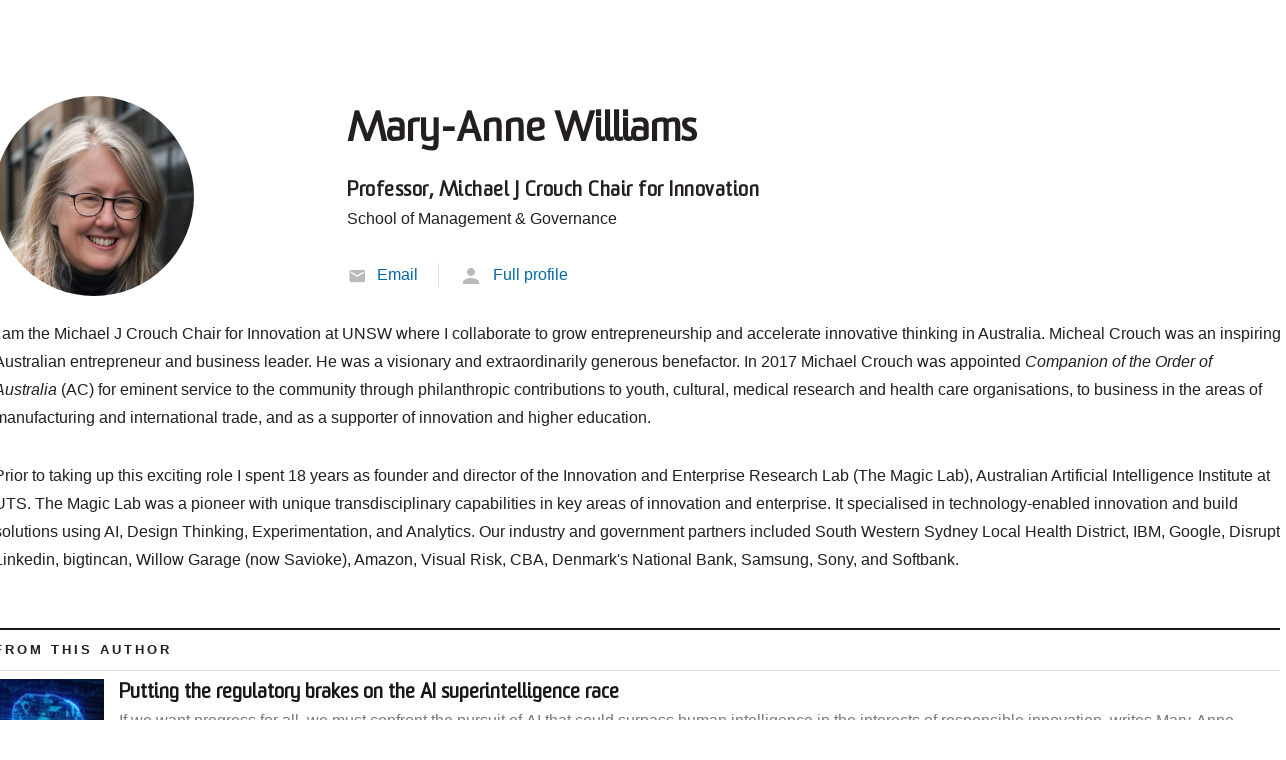

--- FILE ---
content_type: text/html; charset=utf-8
request_url: https://businessthink.unsw.edu.au/profiles/mary_anne_williams/True
body_size: 37967
content:
<!DOCTYPE html>
<html lang="en">
<head>
    <meta charset="utf-8">
    <meta http-equiv="X-UA-Compatible" content="IE=edge">
    <meta name="viewport" content="width=device-width, initial-scale=1">
    <title> - UNSW BusinessThink</title>
    <link rel="icon" type="image/x-icon" href="/www_shared/assets/img/favicon.ico">
    <link rel="shortcut icon" type="image/x-icon" href="/www_shared/assets/img/favicon.ico">
    <link rel="apple-touch-icon" sizes="180x180" href="/www_shared/assets/img/apple-touch-icon.png">
    <link rel="icon" type="image/png" sizes="32x32" href="/www_shared/assets/img/favicon-32x32.png">
    <link rel="icon" type="image/png" sizes="16x16" href="/www_shared/assets/img/favicon-16x16.png">
    <!-- <link rel="manifest" href="/www_shared/assets/img/site.webmanifest"> -->
    <link rel="mask-icon" href="/www_shared/assets/img/safari-pinned-tab.svg" color="#0067a8">
    
    <link rel="preconnect" href="https://cdn.jsdelivr.net/">
    <link rel="preconnect" href="https://platform-api.sharethis.com/">
    <link rel="preconnect" href="https://assets.adobedtm.com/">
    <link rel="preconnect" href="https://chimpstatic.com/">
    <link rel="preload" as="image" href="/www_shared/assets/img/BusinessThink.svg"
        imagesrcset="/www_shared/assets/img/BusinessThink.svg">

    <meta name="msapplication-TileColor" content="#0067a8">
    <meta name="theme-color" content="#ffffff">

    <!-- Critical CSS-->
    <style id="boilerplatev-crit-css">.bootstrap-select>select.bs-select-hidden,select.bs-select-hidden,select.selectpicker{display:none!important}.bootstrap-select{width:220px \0;vertical-align:middle}.bootstrap-select.ais-sort-by-selector{width:100%}.bootstrap-select>.dropdown-toggle{position:relative;width:100%;text-align:right;white-space:nowrap;display:-ms-inline-flexbox;display:inline-flex;-ms-flex-align:center;align-items:center;-ms-flex-pack:justify;justify-content:space-between}.bootstrap-select>.dropdown-toggle:after{margin-top:-1px}.bootstrap-select>.dropdown-toggle.bs-placeholder,.bootstrap-select>.dropdown-toggle.bs-placeholder:active,.bootstrap-select>.dropdown-toggle.bs-placeholder:focus,.bootstrap-select>.dropdown-toggle.bs-placeholder:hover{color:#999}.bootstrap-select>.dropdown-toggle.bs-placeholder.btn-danger,.bootstrap-select>.dropdown-toggle.bs-placeholder.btn-danger:active,.bootstrap-select>.dropdown-toggle.bs-placeholder.btn-danger:focus,.bootstrap-select>.dropdown-toggle.bs-placeholder.btn-danger:hover,.bootstrap-select>.dropdown-toggle.bs-placeholder.btn-dark,.bootstrap-select>.dropdown-toggle.bs-placeholder.btn-dark:active,.bootstrap-select>.dropdown-toggle.bs-placeholder.btn-dark:focus,.bootstrap-select>.dropdown-toggle.bs-placeholder.btn-dark:hover,.bootstrap-select>.dropdown-toggle.bs-placeholder.btn-info,.bootstrap-select>.dropdown-toggle.bs-placeholder.btn-info:active,.bootstrap-select>.dropdown-toggle.bs-placeholder.btn-info:focus,.bootstrap-select>.dropdown-toggle.bs-placeholder.btn-info:hover,.bootstrap-select>.dropdown-toggle.bs-placeholder.btn-primary,.bootstrap-select>.dropdown-toggle.bs-placeholder.btn-primary:active,.bootstrap-select>.dropdown-toggle.bs-placeholder.btn-primary:focus,.bootstrap-select>.dropdown-toggle.bs-placeholder.btn-primary:hover,.bootstrap-select>.dropdown-toggle.bs-placeholder.btn-secondary,.bootstrap-select>.dropdown-toggle.bs-placeholder.btn-secondary:active,.bootstrap-select>.dropdown-toggle.bs-placeholder.btn-secondary:focus,.bootstrap-select>.dropdown-toggle.bs-placeholder.btn-secondary:hover,.bootstrap-select>.dropdown-toggle.bs-placeholder.btn-success,.bootstrap-select>.dropdown-toggle.bs-placeholder.btn-success:active,.bootstrap-select>.dropdown-toggle.bs-placeholder.btn-success:focus,.bootstrap-select>.dropdown-toggle.bs-placeholder.btn-success:hover{color:hsla(0,0%,100%,.5)}.bootstrap-select>.dropdown-toggle:focus,.bootstrap-select>.dropdown-toggle:hover{color:#171717;border-color:#171717;outline:none}.bootstrap-select>select{position:absolute!important;bottom:0;left:50%;display:block!important;width:.5px!important;height:100%!important;padding:0!important;opacity:0!important;border:none;z-index:0!important}.bootstrap-select>select.mobile-device{top:0;left:0;display:block!important;width:100%!important;z-index:2!important}.bootstrap-select.is-invalid .dropdown-toggle,.error .bootstrap-select .dropdown-toggle,.has-error .bootstrap-select .dropdown-toggle,.was-validated .bootstrap-select .selectpicker:invalid+.dropdown-toggle{border-color:#b94a48}.bootstrap-select.is-valid .dropdown-toggle,.was-validated .bootstrap-select .selectpicker:valid+.dropdown-toggle{border-color:#28a745}.bootstrap-select.fit-width{width:auto!important}.bootstrap-select:not([class*=col-]):not([class*=form-control]):not(.input-group-btn){width:220px}.bootstrap-select .dropdown-toggle:focus,.bootstrap-select>select.mobile-device:focus+.dropdown-toggle{outline:none;border-color:#171717;box-shadow:none}.bootstrap-select.show .dropdown-toggle{background-color:#fff}*,:after,:before{box-sizing:border-box}html{font-family:sans-serif;line-height:1.15;-webkit-text-size-adjust:100%;-webkit-tap-highlight-color:rgba(35,31,32,0)}article,aside,figcaption,figure,footer,header,hgroup,main,nav,section{display:block}body{margin:0;font-family:-apple-system,BlinkMacSystemFont,Segoe UI,Roboto,Helvetica Neue,Arial,Noto Sans,sans-serif;font-size:1rem;font-weight:400;line-height:1.5;color:#505050;text-align:left;background-color:#fff}[tabindex="-1"]:focus{outline:0!important}hr{box-sizing:content-box;height:0;overflow:visible}h1,h2,h3,h4,h5,h6{margin-top:0;margin-bottom:.5rem}p{margin-top:0;margin-bottom:1rem}abbr[data-original-title],abbr[title]{text-decoration:underline;-webkit-text-decoration:underline dotted;text-decoration:underline dotted;cursor:help;border-bottom:0;text-decoration-skip-ink:none}address{margin-bottom:1rem;font-style:normal;line-height:inherit}dl,ol,ul{margin-top:0;margin-bottom:1rem}ol ol,ol ul,ul ol,ul ul{margin-bottom:0}dt{font-weight:700}dd{margin-bottom:.5rem;margin-left:0}blockquote{margin:0 0 1rem}b,strong{font-weight:bolder}small{font-size:80%}sub,sup{position:relative;font-size:75%;line-height:0;vertical-align:baseline}sub{bottom:-.25em}sup{top:-.5em}a{color:#0067a8;text-decoration:none;background-color:transparent}a:hover{color:#00385c;text-decoration:underline}a:not([href]):not([tabindex]){color:inherit;text-decoration:none}a:not([href]):not([tabindex]):focus,a:not([href]):not([tabindex]):hover{color:inherit;text-decoration:none}a:not([href]):not([tabindex]):focus{outline:0}code,kbd,pre,samp{font-family:SFMono-Regular,Menlo,Monaco,Consolas,Liberation Mono,Courier New,monospace;font-size:1em}pre{margin-top:0;margin-bottom:1rem;overflow:auto}figure{margin:0 0 1rem}img{vertical-align:middle;border-style:none}svg{overflow:hidden;vertical-align:middle}table{border-collapse:collapse}caption{padding-top:.75rem;padding-bottom:.75rem;color:#6c757d;text-align:left;caption-side:bottom}th{text-align:inherit}label{display:inline-block;margin-bottom:.5rem}button{border-radius:0}button:focus{outline:1px dotted;outline:5px auto -webkit-focus-ring-color}button,input,optgroup,select,textarea{margin:0;font-family:inherit;font-size:inherit;line-height:inherit}button,input{overflow:visible}button,select{text-transform:none}[type=button],[type=reset],[type=submit],button{-webkit-appearance:button}[type=button]::-moz-focus-inner,[type=reset]::-moz-focus-inner,[type=submit]::-moz-focus-inner,button::-moz-focus-inner{padding:0;border-style:none}input[type=checkbox],input[type=radio]{box-sizing:border-box;padding:0}input[type=date],input[type=datetime-local],input[type=month],input[type=time]{-webkit-appearance:listbox}fieldset{min-width:0}legend{display:block;width:100%;max-width:100%;padding:0;margin-bottom:.5rem;font-size:1.5rem;line-height:inherit;color:inherit;white-space:normal}progress{vertical-align:baseline}[type=number]::-webkit-inner-spin-button,[type=number]::-webkit-outer-spin-button{height:auto}[type=search]{outline-offset:-2px;-webkit-appearance:none}[type=search]::-webkit-search-decoration{-webkit-appearance:none}::-webkit-file-upload-button{font:inherit;-webkit-appearance:button}output{display:inline-block}summary{display:list-item;cursor:pointer}template{display:none}[hidden]{display:none!important}.container{width:100%;padding-right:30px;padding-left:30px;margin-right:auto;margin-left:auto;max-width:100%}@media (min-width:768px){.container{max-width:100%}}@media (min-width:992px){.container{max-width:960px}}@media (min-width:1200px){.container{max-width:1380px}}.container-fluid{width:100%;padding-right:30px;padding-left:30px;margin-right:auto;margin-left:auto}.row{display:-ms-flexbox;display:flex;-ms-flex-wrap:wrap;flex-wrap:wrap;margin-right:-30px;margin-left:-30px}.no-gutters{margin-right:0;margin-left:0}.no-gutters>.col,.no-gutters>[class*=col-]{padding-right:0;padding-left:0}.col,.col-1,.col-2,.col-3,.col-4,.col-5,.col-6,.col-7,.col-8,.col-9,.col-10,.col-11,.col-12,.col-auto,.col-lg,.col-lg-1,.col-lg-2,.col-lg-3,.col-lg-4,.col-lg-5,.col-lg-6,.col-lg-7,.col-lg-8,.col-lg-9,.col-lg-10,.col-lg-11,.col-lg-12,.col-lg-auto,.col-md,.col-md-1,.col-md-2,.col-md-3,.col-md-4,.col-md-5,.col-md-6,.col-md-7,.col-md-8,.col-md-9,.col-md-10,.col-md-11,.col-md-12,.col-md-auto,.col-sm,.col-sm-1,.col-sm-2,.col-sm-3,.col-sm-4,.col-sm-5,.col-sm-6,.col-sm-7,.col-sm-8,.col-sm-9,.col-sm-10,.col-sm-11,.col-sm-12,.col-sm-auto{position:relative;width:100%;padding-right:30px;padding-left:30px}.col{-ms-flex-preferred-size:0;flex-basis:0;-ms-flex-positive:1;flex-grow:1;max-width:100%}.col-auto{-ms-flex:0 0 auto;flex:0 0 auto;width:auto;max-width:100%}.col-1{-ms-flex:0 0 8.3333333333%;flex:0 0 8.3333333333%;max-width:8.3333333333%}.col-2{-ms-flex:0 0 16.6666666667%;flex:0 0 16.6666666667%;max-width:16.6666666667%}.col-3{-ms-flex:0 0 25%;flex:0 0 25%;max-width:25%}.col-4{-ms-flex:0 0 33.3333333333%;flex:0 0 33.3333333333%;max-width:33.3333333333%}.col-5{-ms-flex:0 0 41.6666666667%;flex:0 0 41.6666666667%;max-width:41.6666666667%}.col-6{-ms-flex:0 0 50%;flex:0 0 50%;max-width:50%}.col-7{-ms-flex:0 0 58.3333333333%;flex:0 0 58.3333333333%;max-width:58.3333333333%}.col-8{-ms-flex:0 0 66.6666666667%;flex:0 0 66.6666666667%;max-width:66.6666666667%}.col-9{-ms-flex:0 0 75%;flex:0 0 75%;max-width:75%}.col-10{-ms-flex:0 0 83.3333333333%;flex:0 0 83.3333333333%;max-width:83.3333333333%}.col-11{-ms-flex:0 0 91.6666666667%;flex:0 0 91.6666666667%;max-width:91.6666666667%}.col-12{-ms-flex:0 0 100%;flex:0 0 100%;max-width:100%}.order-first{-ms-flex-order:-1;order:-1}.order-last{-ms-flex-order:13;order:13}.order-0{-ms-flex-order:0;order:0}.order-1{-ms-flex-order:1;order:1}.order-2{-ms-flex-order:2;order:2}.order-3{-ms-flex-order:3;order:3}.order-4{-ms-flex-order:4;order:4}.order-5{-ms-flex-order:5;order:5}.order-6{-ms-flex-order:6;order:6}.order-7{-ms-flex-order:7;order:7}.order-8{-ms-flex-order:8;order:8}.order-9{-ms-flex-order:9;order:9}.order-10{-ms-flex-order:10;order:10}.order-11{-ms-flex-order:11;order:11}.order-12{-ms-flex-order:12;order:12}.offset-1{margin-left:8.3333333333%}.offset-2{margin-left:16.6666666667%}.offset-3{margin-left:25%}.offset-4{margin-left:33.3333333333%}.offset-5{margin-left:41.6666666667%}.offset-6{margin-left:50%}.offset-7{margin-left:58.3333333333%}.offset-8{margin-left:66.6666666667%}.offset-9{margin-left:75%}.offset-10{margin-left:83.3333333333%}.offset-11{margin-left:91.6666666667%}@media (min-width:768px){.col-sm{-ms-flex-preferred-size:0;flex-basis:0;-ms-flex-positive:1;flex-grow:1;max-width:100%}.col-sm-auto{-ms-flex:0 0 auto;flex:0 0 auto;width:auto;max-width:100%}.col-sm-1{-ms-flex:0 0 8.3333333333%;flex:0 0 8.3333333333%;max-width:8.3333333333%}.col-sm-2{-ms-flex:0 0 16.6666666667%;flex:0 0 16.6666666667%;max-width:16.6666666667%}.col-sm-3{-ms-flex:0 0 25%;flex:0 0 25%;max-width:25%}.col-sm-4{-ms-flex:0 0 33.3333333333%;flex:0 0 33.3333333333%;max-width:33.3333333333%}.col-sm-5{-ms-flex:0 0 41.6666666667%;flex:0 0 41.6666666667%;max-width:41.6666666667%}.col-sm-6{-ms-flex:0 0 50%;flex:0 0 50%;max-width:50%}.col-sm-7{-ms-flex:0 0 58.3333333333%;flex:0 0 58.3333333333%;max-width:58.3333333333%}.col-sm-8{-ms-flex:0 0 66.6666666667%;flex:0 0 66.6666666667%;max-width:66.6666666667%}.col-sm-9{-ms-flex:0 0 75%;flex:0 0 75%;max-width:75%}.col-sm-10{-ms-flex:0 0 83.3333333333%;flex:0 0 83.3333333333%;max-width:83.3333333333%}.col-sm-11{-ms-flex:0 0 91.6666666667%;flex:0 0 91.6666666667%;max-width:91.6666666667%}.col-sm-12{-ms-flex:0 0 100%;flex:0 0 100%;max-width:100%}.order-sm-first{-ms-flex-order:-1;order:-1}.order-sm-last{-ms-flex-order:13;order:13}.order-sm-0{-ms-flex-order:0;order:0}.order-sm-1{-ms-flex-order:1;order:1}.order-sm-2{-ms-flex-order:2;order:2}.order-sm-3{-ms-flex-order:3;order:3}.order-sm-4{-ms-flex-order:4;order:4}.order-sm-5{-ms-flex-order:5;order:5}.order-sm-6{-ms-flex-order:6;order:6}.order-sm-7{-ms-flex-order:7;order:7}.order-sm-8{-ms-flex-order:8;order:8}.order-sm-9{-ms-flex-order:9;order:9}.order-sm-10{-ms-flex-order:10;order:10}.order-sm-11{-ms-flex-order:11;order:11}.order-sm-12{-ms-flex-order:12;order:12}.offset-sm-0{margin-left:0}.offset-sm-1{margin-left:8.3333333333%}.offset-sm-2{margin-left:16.6666666667%}.offset-sm-3{margin-left:25%}.offset-sm-4{margin-left:33.3333333333%}.offset-sm-5{margin-left:41.6666666667%}.offset-sm-6{margin-left:50%}.offset-sm-7{margin-left:58.3333333333%}.offset-sm-8{margin-left:66.6666666667%}.offset-sm-9{margin-left:75%}.offset-sm-10{margin-left:83.3333333333%}.offset-sm-11{margin-left:91.6666666667%}}@media (min-width:992px){.col-md{-ms-flex-preferred-size:0;flex-basis:0;-ms-flex-positive:1;flex-grow:1;max-width:100%}.col-md-auto{-ms-flex:0 0 auto;flex:0 0 auto;width:auto;max-width:100%}.col-md-1{-ms-flex:0 0 8.3333333333%;flex:0 0 8.3333333333%;max-width:8.3333333333%}.col-md-2{-ms-flex:0 0 16.6666666667%;flex:0 0 16.6666666667%;max-width:16.6666666667%}.col-md-3{-ms-flex:0 0 25%;flex:0 0 25%;max-width:25%}.col-md-4{-ms-flex:0 0 33.3333333333%;flex:0 0 33.3333333333%;max-width:33.3333333333%}.col-md-5{-ms-flex:0 0 41.6666666667%;flex:0 0 41.6666666667%;max-width:41.6666666667%}.col-md-6{-ms-flex:0 0 50%;flex:0 0 50%;max-width:50%}.col-md-7{-ms-flex:0 0 58.3333333333%;flex:0 0 58.3333333333%;max-width:58.3333333333%}.col-md-8{-ms-flex:0 0 66.6666666667%;flex:0 0 66.6666666667%;max-width:66.6666666667%}.col-md-9{-ms-flex:0 0 75%;flex:0 0 75%;max-width:75%}.col-md-10{-ms-flex:0 0 83.3333333333%;flex:0 0 83.3333333333%;max-width:83.3333333333%}.col-md-11{-ms-flex:0 0 91.6666666667%;flex:0 0 91.6666666667%;max-width:91.6666666667%}.col-md-12{-ms-flex:0 0 100%;flex:0 0 100%;max-width:100%}.order-md-first{-ms-flex-order:-1;order:-1}.order-md-last{-ms-flex-order:13;order:13}.order-md-0{-ms-flex-order:0;order:0}.order-md-1{-ms-flex-order:1;order:1}.order-md-2{-ms-flex-order:2;order:2}.order-md-3{-ms-flex-order:3;order:3}.order-md-4{-ms-flex-order:4;order:4}.order-md-5{-ms-flex-order:5;order:5}.order-md-6{-ms-flex-order:6;order:6}.order-md-7{-ms-flex-order:7;order:7}.order-md-8{-ms-flex-order:8;order:8}.order-md-9{-ms-flex-order:9;order:9}.order-md-10{-ms-flex-order:10;order:10}.order-md-11{-ms-flex-order:11;order:11}.order-md-12{-ms-flex-order:12;order:12}.offset-md-0{margin-left:0}.offset-md-1{margin-left:8.3333333333%}.offset-md-2{margin-left:16.6666666667%}.offset-md-3{margin-left:25%}.offset-md-4{margin-left:33.3333333333%}.offset-md-5{margin-left:41.6666666667%}.offset-md-6{margin-left:50%}.offset-md-7{margin-left:58.3333333333%}.offset-md-8{margin-left:66.6666666667%}.offset-md-9{margin-left:75%}.offset-md-10{margin-left:83.3333333333%}.offset-md-11{margin-left:91.6666666667%}}@media (min-width:1200px){.col-lg{-ms-flex-preferred-size:0;flex-basis:0;-ms-flex-positive:1;flex-grow:1;max-width:100%}.col-lg-auto{-ms-flex:0 0 auto;flex:0 0 auto;width:auto;max-width:100%}.col-lg-1{-ms-flex:0 0 8.3333333333%;flex:0 0 8.3333333333%;max-width:8.3333333333%}.col-lg-2{-ms-flex:0 0 16.6666666667%;flex:0 0 16.6666666667%;max-width:16.6666666667%}.col-lg-3{-ms-flex:0 0 25%;flex:0 0 25%;max-width:25%}.col-lg-4{-ms-flex:0 0 33.3333333333%;flex:0 0 33.3333333333%;max-width:33.3333333333%}.col-lg-5{-ms-flex:0 0 41.6666666667%;flex:0 0 41.6666666667%;max-width:41.6666666667%}.col-lg-6{-ms-flex:0 0 50%;flex:0 0 50%;max-width:50%}.col-lg-7{-ms-flex:0 0 58.3333333333%;flex:0 0 58.3333333333%;max-width:58.3333333333%}.col-lg-8{-ms-flex:0 0 66.6666666667%;flex:0 0 66.6666666667%;max-width:66.6666666667%}.col-lg-9{-ms-flex:0 0 75%;flex:0 0 75%;max-width:75%}.col-lg-10{-ms-flex:0 0 83.3333333333%;flex:0 0 83.3333333333%;max-width:83.3333333333%}.col-lg-11{-ms-flex:0 0 91.6666666667%;flex:0 0 91.6666666667%;max-width:91.6666666667%}.col-lg-12{-ms-flex:0 0 100%;flex:0 0 100%;max-width:100%}.order-lg-first{-ms-flex-order:-1;order:-1}.order-lg-last{-ms-flex-order:13;order:13}.order-lg-0{-ms-flex-order:0;order:0}.order-lg-1{-ms-flex-order:1;order:1}.order-lg-2{-ms-flex-order:2;order:2}.order-lg-3{-ms-flex-order:3;order:3}.order-lg-4{-ms-flex-order:4;order:4}.order-lg-5{-ms-flex-order:5;order:5}.order-lg-6{-ms-flex-order:6;order:6}.order-lg-7{-ms-flex-order:7;order:7}.order-lg-8{-ms-flex-order:8;order:8}.order-lg-9{-ms-flex-order:9;order:9}.order-lg-10{-ms-flex-order:10;order:10}.order-lg-11{-ms-flex-order:11;order:11}.order-lg-12{-ms-flex-order:12;order:12}.offset-lg-0{margin-left:0}.offset-lg-1{margin-left:8.3333333333%}.offset-lg-2{margin-left:16.6666666667%}.offset-lg-3{margin-left:25%}.offset-lg-4{margin-left:33.3333333333%}.offset-lg-5{margin-left:41.6666666667%}.offset-lg-6{margin-left:50%}.offset-lg-7{margin-left:58.3333333333%}.offset-lg-8{margin-left:66.6666666667%}.offset-lg-9{margin-left:75%}.offset-lg-10{margin-left:83.3333333333%}.offset-lg-11{margin-left:91.6666666667%}}.form-control{display:block;width:100%;height:calc(2.25rem + 2px);padding:.375rem .75rem;font-size:1rem;font-weight:400;line-height:1.5;color:#495057;background-color:#fff;background-clip:padding-box;border:1px solid #ced4da;border-radius:.25rem;transition:border-color .15s ease-in-out,box-shadow .15s ease-in-out}@media screen and (prefers-reduced-motion:reduce){.form-control{transition:none}}.form-control::-ms-expand{background-color:transparent;border:0}.form-control:focus{color:#495057;background-color:#fff;border-color:#29acff;outline:0;box-shadow:0 0 0 .2rem rgba(0,103,168,.25)}.form-control::-webkit-input-placeholder{color:#6c757d;opacity:1}.form-control::-moz-placeholder{color:#6c757d;opacity:1}.form-control:-ms-input-placeholder{color:#6c757d;opacity:1}.form-control::-ms-input-placeholder{color:#6c757d;opacity:1}.form-control::placeholder{color:#6c757d;opacity:1}.form-control:disabled,.form-control[readonly]{background-color:#dedede;opacity:1}select.form-control:focus::-ms-value{color:#495057;background-color:#fff}.form-control-file,.form-control-range{display:block;width:100%}.col-form-label{padding-top:calc(.375rem + 1px);padding-bottom:calc(.375rem + 1px);margin-bottom:0;font-size:inherit;line-height:1.5}.col-form-label-lg{padding-top:calc(.5rem + 1px);padding-bottom:calc(.5rem + 1px);font-size:1.25rem;line-height:1.5}.col-form-label-sm{padding-top:calc(.25rem + 1px);padding-bottom:calc(.25rem + 1px);font-size:.875rem;line-height:1.5}.form-control-plaintext{display:block;width:100%;padding-top:.375rem;padding-bottom:.375rem;margin-bottom:0;line-height:1.5;color:#505050;background-color:transparent;border:solid transparent;border-width:1px 0}.form-control-plaintext.form-control-lg,.form-control-plaintext.form-control-sm{padding-right:0;padding-left:0}.form-control-sm{height:calc(1.8125rem + 2px);padding:.25rem .5rem;font-size:.875rem;line-height:1.5;border-radius:.2rem}.form-control-lg{height:calc(2.875rem + 2px);padding:.5rem 1rem;font-size:1.25rem;line-height:1.5;border-radius:.3rem}select.form-control[multiple],select.form-control[size]{height:auto}textarea.form-control{height:auto}.form-group{margin-bottom:1rem}.form-text{display:block;margin-top:.25rem}.form-row{display:-ms-flexbox;display:flex;-ms-flex-wrap:wrap;flex-wrap:wrap;margin-right:-5px;margin-left:-5px}.form-row>.col,.form-row>[class*=col-]{padding-right:5px;padding-left:5px}.form-check{position:relative;display:block;padding-left:1.25rem}.form-check-input{position:absolute;margin-top:.3rem;margin-left:-1.25rem}.form-check-input:disabled~.form-check-label{color:#6c757d}.form-check-label{margin-bottom:0}.form-check-inline{display:-ms-inline-flexbox;display:inline-flex;-ms-flex-align:center;align-items:center;padding-left:0;margin-right:.75rem}.form-check-inline .form-check-input{position:static;margin-top:0;margin-right:.3125rem;margin-left:0}.valid-feedback{display:none;width:100%;margin-top:.25rem;font-size:80%;color:#97bf0d}.valid-tooltip{position:absolute;top:100%;z-index:5;display:none;max-width:100%;padding:.25rem .5rem;margin-top:.1rem;font-size:.875rem;line-height:1.5;color:#505050;background-color:rgba(151,191,13,.9);border-radius:.25rem}.form-control.is-valid,.was-validated .form-control:valid{border-color:#97bf0d;padding-right:2.25rem;background-repeat:no-repeat;background-position:center right 0.5625rem;background-size:1.125rem 1.125rem;background-image:url("data:image/svg+xml;charset=utf-8,%3Csvg xmlns='http://www.w3.org/2000/svg' viewBox='0 0 8 8'%3E%3Cpath fill='%2397BF0D' d='M2.3 6.73L.6 4.53c-.4-1.04.46-1.4 1.1-.8l1.1 1.4 3.4-3.8c.6-.63 1.6-.27 1.2.7l-4 4.6c-.43.5-.8.4-1.1.1z'/%3E%3C/svg%3E")}.form-control.is-valid:focus,.was-validated .form-control:valid:focus{border-color:#97bf0d;box-shadow:0 0 0 .2rem rgba(151,191,13,.25)}.form-control.is-valid~.valid-feedback,.form-control.is-valid~.valid-tooltip,.was-validated .form-control:valid~.valid-feedback,.was-validated .form-control:valid~.valid-tooltip{display:block}.was-validated textarea.form-control:valid,textarea.form-control.is-valid{padding-right:2.25rem;background-position:top 0.5625rem right 0.5625rem}.custom-select.is-valid,.was-validated .custom-select:valid{border-color:#97bf0d;padding-right:3.4375rem;background:url("data:image/svg+xml;charset=utf-8,%3Csvg xmlns='http://www.w3.org/2000/svg' viewBox='0 0 4 5'%3E%3Cpath fill='%23444' d='M2 0L0 2h4zm0 5L0 3h4z'/%3E%3C/svg%3E") no-repeat right .75rem center/8px 10px,url("data:image/svg+xml;charset=utf-8,%3Csvg xmlns='http://www.w3.org/2000/svg' viewBox='0 0 8 8'%3E%3Cpath fill='%2397BF0D' d='M2.3 6.73L.6 4.53c-.4-1.04.46-1.4 1.1-.8l1.1 1.4 3.4-3.8c.6-.63 1.6-.27 1.2.7l-4 4.6c-.43.5-.8.4-1.1.1z'/%3E%3C/svg%3E") no-repeat center right 1.75rem/1.125rem 1.125rem}.custom-select.is-valid:focus,.was-validated .custom-select:valid:focus{border-color:#97bf0d;box-shadow:0 0 0 .2rem rgba(151,191,13,.25)}.custom-select.is-valid~.valid-feedback,.custom-select.is-valid~.valid-tooltip,.was-validated .custom-select:valid~.valid-feedback,.was-validated .custom-select:valid~.valid-tooltip{display:block}.form-control-file.is-valid~.valid-feedback,.form-control-file.is-valid~.valid-tooltip,.was-validated .form-control-file:valid~.valid-feedback,.was-validated .form-control-file:valid~.valid-tooltip{display:block}.form-check-input.is-valid~.form-check-label,.was-validated .form-check-input:valid~.form-check-label{color:#97bf0d}.form-check-input.is-valid~.valid-feedback,.form-check-input.is-valid~.valid-tooltip,.was-validated .form-check-input:valid~.valid-feedback,.was-validated .form-check-input:valid~.valid-tooltip{display:block}.custom-control-input.is-valid~.custom-control-label,.was-validated .custom-control-input:valid~.custom-control-label{color:#97bf0d}.custom-control-input.is-valid~.custom-control-label:before,.was-validated .custom-control-input:valid~.custom-control-label:before{border-color:#97bf0d}.custom-control-input.is-valid~.valid-feedback,.custom-control-input.is-valid~.valid-tooltip,.was-validated .custom-control-input:valid~.valid-feedback,.was-validated .custom-control-input:valid~.valid-tooltip{display:block}.custom-control-input.is-valid:checked~.custom-control-label:before,.was-validated .custom-control-input:valid:checked~.custom-control-label:before{border-color:#bdef10;background-color:#bdef10}.custom-control-input.is-valid:focus~.custom-control-label:before,.was-validated .custom-control-input:valid:focus~.custom-control-label:before{box-shadow:0 0 0 .2rem rgba(151,191,13,.25)}.custom-control-input.is-valid:focus:not(:checked)~.custom-control-label:before,.was-validated .custom-control-input:valid:focus:not(:checked)~.custom-control-label:before{border-color:#97bf0d}.custom-file-input.is-valid~.custom-file-label,.was-validated .custom-file-input:valid~.custom-file-label{border-color:#97bf0d}.custom-file-input.is-valid~.valid-feedback,.custom-file-input.is-valid~.valid-tooltip,.was-validated .custom-file-input:valid~.valid-feedback,.was-validated .custom-file-input:valid~.valid-tooltip{display:block}.custom-file-input.is-valid:focus~.custom-file-label,.was-validated .custom-file-input:valid:focus~.custom-file-label{border-color:#97bf0d;box-shadow:0 0 0 .2rem rgba(151,191,13,.25)}.invalid-feedback{display:none;width:100%;margin-top:.25rem;font-size:80%;color:#e4102a}.invalid-tooltip{position:absolute;top:100%;z-index:5;display:none;max-width:100%;padding:.25rem .5rem;margin-top:.1rem;font-size:.875rem;line-height:1.5;color:#fff;background-color:rgba(228,16,42,.9);border-radius:.25rem}.form-control.is-invalid,.was-validated .form-control:invalid{border-color:#e4102a;padding-right:2.25rem;background-repeat:no-repeat;background-position:center right 0.5625rem;background-size:1.125rem 1.125rem;background-image:url("data:image/svg+xml;charset=utf-8,%3Csvg xmlns='http://www.w3.org/2000/svg' fill='%23e4102a' viewBox='-2 -2 7 7'%3E%3Cpath stroke='%23d9534f' d='M0 0l3 3m0-3L0 3'/%3E%3Ccircle r='.5'/%3E%3Ccircle cx='3' r='.5'/%3E%3Ccircle cy='3' r='.5'/%3E%3Ccircle cx='3' cy='3' r='.5'/%3E%3C/svg%3E")}.form-control.is-invalid:focus,.was-validated .form-control:invalid:focus{border-color:#e4102a;box-shadow:0 0 0 .2rem rgba(228,16,42,.25)}.form-control.is-invalid~.invalid-feedback,.form-control.is-invalid~.invalid-tooltip,.was-validated .form-control:invalid~.invalid-feedback,.was-validated .form-control:invalid~.invalid-tooltip{display:block}.was-validated textarea.form-control:invalid,textarea.form-control.is-invalid{padding-right:2.25rem;background-position:top 0.5625rem right 0.5625rem}.custom-select.is-invalid,.was-validated .custom-select:invalid{border-color:#e4102a;padding-right:3.4375rem;background:url("data:image/svg+xml;charset=utf-8,%3Csvg xmlns='http://www.w3.org/2000/svg' viewBox='0 0 4 5'%3E%3Cpath fill='%23444' d='M2 0L0 2h4zm0 5L0 3h4z'/%3E%3C/svg%3E") no-repeat right .75rem center/8px 10px,url("data:image/svg+xml;charset=utf-8,%3Csvg xmlns='http://www.w3.org/2000/svg' fill='%23e4102a' viewBox='-2 -2 7 7'%3E%3Cpath stroke='%23d9534f' d='M0 0l3 3m0-3L0 3'/%3E%3Ccircle r='.5'/%3E%3Ccircle cx='3' r='.5'/%3E%3Ccircle cy='3' r='.5'/%3E%3Ccircle cx='3' cy='3' r='.5'/%3E%3C/svg%3E") no-repeat center right 1.75rem/1.125rem 1.125rem}.custom-select.is-invalid:focus,.was-validated .custom-select:invalid:focus{border-color:#e4102a;box-shadow:0 0 0 .2rem rgba(228,16,42,.25)}.custom-select.is-invalid~.invalid-feedback,.custom-select.is-invalid~.invalid-tooltip,.was-validated .custom-select:invalid~.invalid-feedback,.was-validated .custom-select:invalid~.invalid-tooltip{display:block}.form-control-file.is-invalid~.invalid-feedback,.form-control-file.is-invalid~.invalid-tooltip,.was-validated .form-control-file:invalid~.invalid-feedback,.was-validated .form-control-file:invalid~.invalid-tooltip{display:block}.form-check-input.is-invalid~.form-check-label,.was-validated .form-check-input:invalid~.form-check-label{color:#e4102a}.form-check-input.is-invalid~.invalid-feedback,.form-check-input.is-invalid~.invalid-tooltip,.was-validated .form-check-input:invalid~.invalid-feedback,.was-validated .form-check-input:invalid~.invalid-tooltip{display:block}.custom-control-input.is-invalid~.custom-control-label,.was-validated .custom-control-input:invalid~.custom-control-label{color:#e4102a}.custom-control-input.is-invalid~.custom-control-label:before,.was-validated .custom-control-input:invalid~.custom-control-label:before{border-color:#e4102a}.custom-control-input.is-invalid~.invalid-feedback,.custom-control-input.is-invalid~.invalid-tooltip,.was-validated .custom-control-input:invalid~.invalid-feedback,.was-validated .custom-control-input:invalid~.invalid-tooltip{display:block}.custom-control-input.is-invalid:checked~.custom-control-label:before,.was-validated .custom-control-input:invalid:checked~.custom-control-label:before{border-color:#f1364d;background-color:#f1364d}.custom-control-input.is-invalid:focus~.custom-control-label:before,.was-validated .custom-control-input:invalid:focus~.custom-control-label:before{box-shadow:0 0 0 .2rem rgba(228,16,42,.25)}.custom-control-input.is-invalid:focus:not(:checked)~.custom-control-label:before,.was-validated .custom-control-input:invalid:focus:not(:checked)~.custom-control-label:before{border-color:#e4102a}.custom-file-input.is-invalid~.custom-file-label,.was-validated .custom-file-input:invalid~.custom-file-label{border-color:#e4102a}.custom-file-input.is-invalid~.invalid-feedback,.custom-file-input.is-invalid~.invalid-tooltip,.was-validated .custom-file-input:invalid~.invalid-feedback,.was-validated .custom-file-input:invalid~.invalid-tooltip{display:block}.custom-file-input.is-invalid:focus~.custom-file-label,.was-validated .custom-file-input:invalid:focus~.custom-file-label{border-color:#e4102a;box-shadow:0 0 0 .2rem rgba(228,16,42,.25)}.form-inline{display:-ms-flexbox;display:flex;-ms-flex-flow:row wrap;flex-flow:row wrap;-ms-flex-align:center;align-items:center}.form-inline .form-check{width:100%}@media (min-width:768px){.form-inline label{display:-ms-flexbox;display:flex;-ms-flex-align:center;align-items:center;-ms-flex-pack:center;justify-content:center;margin-bottom:0}.form-inline .form-group{display:-ms-flexbox;display:flex;-ms-flex:0 0 auto;flex:0 0 auto;-ms-flex-flow:row wrap;flex-flow:row wrap;-ms-flex-align:center;align-items:center;margin-bottom:0}.form-inline .form-control{display:inline-block;width:auto;vertical-align:middle}.form-inline .form-control-plaintext{display:inline-block}.form-inline .custom-select,.form-inline .input-group{width:auto}.form-inline .form-check{display:-ms-flexbox;display:flex;-ms-flex-align:center;align-items:center;-ms-flex-pack:center;justify-content:center;width:auto;padding-left:0}.form-inline .form-check-input{position:relative;margin-top:0;margin-right:.25rem;margin-left:0}.form-inline .custom-control{-ms-flex-align:center;align-items:center;-ms-flex-pack:center;justify-content:center}.form-inline .custom-control-label{margin-bottom:0}}.btn{display:inline-block;font-weight:400;color:#505050;text-align:center;vertical-align:middle;-webkit-user-select:none;-moz-user-select:none;-ms-user-select:none;user-select:none;background-color:transparent;border:1px solid transparent;padding:.375rem .75rem;font-size:1rem;line-height:1.5;border-radius:.25rem;transition:color .15s ease-in-out,background-color .15s ease-in-out,border-color .15s ease-in-out,box-shadow .15s ease-in-out}@media screen and (prefers-reduced-motion:reduce){.btn{transition:none}}.btn:hover{color:#505050;text-decoration:none}.btn.focus,.btn:focus{outline:0;box-shadow:0 0 0 .2rem rgba(0,103,168,.25)}.btn.disabled,.btn:disabled{opacity:.65}.btn:not(:disabled):not(.disabled){cursor:pointer}a.btn.disabled,fieldset:disabled a.btn{pointer-events:none}.btn-primary{color:#fff;background-color:#0067a8;border-color:#0067a8}.btn-primary:hover{color:#fff;background-color:#005082;border-color:#004875}.btn-primary.focus,.btn-primary:focus{box-shadow:0 0 0 .2rem rgba(38,126,181,.5)}.btn-primary.disabled,.btn-primary:disabled{color:#fff;background-color:#0067a8;border-color:#0067a8}.btn-primary:not(:disabled):not(.disabled).active,.btn-primary:not(:disabled):not(.disabled):active,.show>.btn-primary.dropdown-toggle{color:#fff;background-color:#004875;border-color:#004068}.btn-primary:not(:disabled):not(.disabled).active:focus,.btn-primary:not(:disabled):not(.disabled):active:focus,.show>.btn-primary.dropdown-toggle:focus{box-shadow:0 0 0 .2rem rgba(38,126,181,.5)}.btn-secondary{color:#fff;background-color:#ff6000;border-color:#ff6000}.btn-secondary:hover{color:#fff;background-color:#d95200;border-color:#cc4d00}.btn-secondary.focus,.btn-secondary:focus{box-shadow:0 0 0 .2rem rgba(255,120,38,.5)}.btn-secondary.disabled,.btn-secondary:disabled{color:#fff;background-color:#ff6000;border-color:#ff6000}.btn-secondary:not(:disabled):not(.disabled).active,.btn-secondary:not(:disabled):not(.disabled):active,.show>.btn-secondary.dropdown-toggle{color:#fff;background-color:#cc4d00;border-color:#bf4800}.btn-secondary:not(:disabled):not(.disabled).active:focus,.btn-secondary:not(:disabled):not(.disabled):active:focus,.show>.btn-secondary.dropdown-toggle:focus{box-shadow:0 0 0 .2rem rgba(255,120,38,.5)}.btn-success{color:#505050;background-color:#97bf0d;border-color:#97bf0d}.btn-success:hover{color:#fff;background-color:#7b9b0b;border-color:#718f0a}.btn-success.focus,.btn-success:focus{box-shadow:0 0 0 .2rem rgba(140,174,23,.5)}.btn-success.disabled,.btn-success:disabled{color:#505050;background-color:#97bf0d;border-color:#97bf0d}.btn-success:not(:disabled):not(.disabled).active,.btn-success:not(:disabled):not(.disabled):active,.show>.btn-success.dropdown-toggle{color:#fff;background-color:#718f0a;border-color:#688309}.btn-success:not(:disabled):not(.disabled).active:focus,.btn-success:not(:disabled):not(.disabled):active:focus,.show>.btn-success.dropdown-toggle:focus{box-shadow:0 0 0 .2rem rgba(140,174,23,.5)}.btn-info{color:#fff;background-color:#17a2b8;border-color:#17a2b8}.btn-info:hover{color:#fff;background-color:#138496;border-color:#117a8b}.btn-info.focus,.btn-info:focus{box-shadow:0 0 0 .2rem rgba(58,176,195,.5)}.btn-info.disabled,.btn-info:disabled{color:#fff;background-color:#17a2b8;border-color:#17a2b8}.btn-info:not(:disabled):not(.disabled).active,.btn-info:not(:disabled):not(.disabled):active,.show>.btn-info.dropdown-toggle{color:#fff;background-color:#117a8b;border-color:#10707f}.btn-info:not(:disabled):not(.disabled).active:focus,.btn-info:not(:disabled):not(.disabled):active:focus,.show>.btn-info.dropdown-toggle:focus{box-shadow:0 0 0 .2rem rgba(58,176,195,.5)}.btn-warning{color:#505050;background-color:#ffe600;border-color:#ffe600}.btn-warning:hover{color:#505050;background-color:#d9c400;border-color:#ccb800}.btn-warning.focus,.btn-warning:focus{box-shadow:0 0 0 .2rem rgba(229,208,12,.5)}.btn-warning.disabled,.btn-warning:disabled{color:#505050;background-color:#ffe600;border-color:#ffe600}.btn-warning:not(:disabled):not(.disabled).active,.btn-warning:not(:disabled):not(.disabled):active,.show>.btn-warning.dropdown-toggle{color:#505050;background-color:#ccb800;border-color:#bfad00}.btn-warning:not(:disabled):not(.disabled).active:focus,.btn-warning:not(:disabled):not(.disabled):active:focus,.show>.btn-warning.dropdown-toggle:focus{box-shadow:0 0 0 .2rem rgba(229,208,12,.5)}.btn-danger{color:#fff;background-color:#e4102a;border-color:#e4102a}.btn-danger:hover{color:#fff;background-color:#c00d23;border-color:#b40d21}.btn-danger.focus,.btn-danger:focus{box-shadow:0 0 0 .2rem rgba(232,52,74,.5)}.btn-danger.disabled,.btn-danger:disabled{color:#fff;background-color:#e4102a;border-color:#e4102a}.btn-danger:not(:disabled):not(.disabled).active,.btn-danger:not(:disabled):not(.disabled):active,.show>.btn-danger.dropdown-toggle{color:#fff;background-color:#b40d21;border-color:#a80c1f}.btn-danger:not(:disabled):not(.disabled).active:focus,.btn-danger:not(:disabled):not(.disabled):active:focus,.show>.btn-danger.dropdown-toggle:focus{box-shadow:0 0 0 .2rem rgba(232,52,74,.5)}.btn-light{color:#505050;background-color:#f6f6f6;border-color:#f6f6f6}.btn-light:hover{color:#505050;background-color:#e3e3e3;border-color:#dddcdc}.btn-light.focus,.btn-light:focus{box-shadow:0 0 0 .2rem hsla(0,0%,87%,.5)}.btn-light.disabled,.btn-light:disabled{color:#505050;background-color:#f6f6f6;border-color:#f6f6f6}.btn-light:not(:disabled):not(.disabled).active,.btn-light:not(:disabled):not(.disabled):active,.show>.btn-light.dropdown-toggle{color:#505050;background-color:#dddcdc;border-color:#d6d6d6}.btn-light:not(:disabled):not(.disabled).active:focus,.btn-light:not(:disabled):not(.disabled):active:focus,.show>.btn-light.dropdown-toggle:focus{box-shadow:0 0 0 .2rem hsla(0,0%,87%,.5)}.btn-dark{color:#fff;background-color:#171717;border-color:#171717}.btn-dark:hover{color:#fff;background-color:#040404;border-color:#000}.btn-dark.focus,.btn-dark:focus{box-shadow:0 0 0 .2rem rgba(58,58,58,.5)}.btn-dark.disabled,.btn-dark:disabled{color:#fff;background-color:#171717;border-color:#171717}.btn-dark:not(:disabled):not(.disabled).active,.btn-dark:not(:disabled):not(.disabled):active,.show>.btn-dark.dropdown-toggle{color:#fff;background-color:#000;border-color:#000}.btn-dark:not(:disabled):not(.disabled).active:focus,.btn-dark:not(:disabled):not(.disabled):active:focus,.show>.btn-dark.dropdown-toggle:focus{box-shadow:0 0 0 .2rem rgba(58,58,58,.5)}.btn-outline-primary{color:#0067a8;border-color:#0067a8}.btn-outline-primary:hover{color:#fff;background-color:#0067a8;border-color:#0067a8}.btn-outline-primary.focus,.btn-outline-primary:focus{box-shadow:0 0 0 .2rem rgba(0,103,168,.5)}.btn-outline-primary.disabled,.btn-outline-primary:disabled{color:#0067a8;background-color:transparent}.btn-outline-primary:not(:disabled):not(.disabled).active,.btn-outline-primary:not(:disabled):not(.disabled):active,.show>.btn-outline-primary.dropdown-toggle{color:#fff;background-color:#0067a8;border-color:#0067a8}.btn-outline-primary:not(:disabled):not(.disabled).active:focus,.btn-outline-primary:not(:disabled):not(.disabled):active:focus,.show>.btn-outline-primary.dropdown-toggle:focus{box-shadow:0 0 0 .2rem rgba(0,103,168,.5)}.btn-outline-secondary{color:#ff6000;border-color:#ff6000}.btn-outline-secondary:hover{color:#fff;background-color:#ff6000;border-color:#ff6000}.btn-outline-secondary.focus,.btn-outline-secondary:focus{box-shadow:0 0 0 .2rem rgba(255,96,0,.5)}.btn-outline-secondary.disabled,.btn-outline-secondary:disabled{color:#ff6000;background-color:transparent}.btn-outline-secondary:not(:disabled):not(.disabled).active,.btn-outline-secondary:not(:disabled):not(.disabled):active,.show>.btn-outline-secondary.dropdown-toggle{color:#fff;background-color:#ff6000;border-color:#ff6000}.btn-outline-secondary:not(:disabled):not(.disabled).active:focus,.btn-outline-secondary:not(:disabled):not(.disabled):active:focus,.show>.btn-outline-secondary.dropdown-toggle:focus{box-shadow:0 0 0 .2rem rgba(255,96,0,.5)}.btn-outline-success{color:#97bf0d;border-color:#97bf0d}.btn-outline-success:hover{color:#505050;background-color:#97bf0d;border-color:#97bf0d}.btn-outline-success.focus,.btn-outline-success:focus{box-shadow:0 0 0 .2rem rgba(151,191,13,.5)}.btn-outline-success.disabled,.btn-outline-success:disabled{color:#97bf0d;background-color:transparent}.btn-outline-success:not(:disabled):not(.disabled).active,.btn-outline-success:not(:disabled):not(.disabled):active,.show>.btn-outline-success.dropdown-toggle{color:#505050;background-color:#97bf0d;border-color:#97bf0d}.btn-outline-success:not(:disabled):not(.disabled).active:focus,.btn-outline-success:not(:disabled):not(.disabled):active:focus,.show>.btn-outline-success.dropdown-toggle:focus{box-shadow:0 0 0 .2rem rgba(151,191,13,.5)}.btn-outline-info{color:#17a2b8;border-color:#17a2b8}.btn-outline-info:hover{color:#fff;background-color:#17a2b8;border-color:#17a2b8}.btn-outline-info.focus,.btn-outline-info:focus{box-shadow:0 0 0 .2rem rgba(23,162,184,.5)}.btn-outline-info.disabled,.btn-outline-info:disabled{color:#17a2b8;background-color:transparent}.btn-outline-info:not(:disabled):not(.disabled).active,.btn-outline-info:not(:disabled):not(.disabled):active,.show>.btn-outline-info.dropdown-toggle{color:#fff;background-color:#17a2b8;border-color:#17a2b8}.btn-outline-info:not(:disabled):not(.disabled).active:focus,.btn-outline-info:not(:disabled):not(.disabled):active:focus,.show>.btn-outline-info.dropdown-toggle:focus{box-shadow:0 0 0 .2rem rgba(23,162,184,.5)}.btn-outline-warning{color:#ffe600;border-color:#ffe600}.btn-outline-warning:hover{color:#505050;background-color:#ffe600;border-color:#ffe600}.btn-outline-warning.focus,.btn-outline-warning:focus{box-shadow:0 0 0 .2rem rgba(255,230,0,.5)}.btn-outline-warning.disabled,.btn-outline-warning:disabled{color:#ffe600;background-color:transparent}.btn-outline-warning:not(:disabled):not(.disabled).active,.btn-outline-warning:not(:disabled):not(.disabled):active,.show>.btn-outline-warning.dropdown-toggle{color:#505050;background-color:#ffe600;border-color:#ffe600}.btn-outline-warning:not(:disabled):not(.disabled).active:focus,.btn-outline-warning:not(:disabled):not(.disabled):active:focus,.show>.btn-outline-warning.dropdown-toggle:focus{box-shadow:0 0 0 .2rem rgba(255,230,0,.5)}.btn-outline-danger{color:#e4102a;border-color:#e4102a}.btn-outline-danger:hover{color:#fff;background-color:#e4102a;border-color:#e4102a}.btn-outline-danger.focus,.btn-outline-danger:focus{box-shadow:0 0 0 .2rem rgba(228,16,42,.5)}.btn-outline-danger.disabled,.btn-outline-danger:disabled{color:#e4102a;background-color:transparent}.btn-outline-danger:not(:disabled):not(.disabled).active,.btn-outline-danger:not(:disabled):not(.disabled):active,.show>.btn-outline-danger.dropdown-toggle{color:#fff;background-color:#e4102a;border-color:#e4102a}.btn-outline-danger:not(:disabled):not(.disabled).active:focus,.btn-outline-danger:not(:disabled):not(.disabled):active:focus,.show>.btn-outline-danger.dropdown-toggle:focus{box-shadow:0 0 0 .2rem rgba(228,16,42,.5)}.btn-outline-light{color:#f6f6f6;border-color:#f6f6f6}.btn-outline-light:hover{color:#505050;background-color:#f6f6f6;border-color:#f6f6f6}.btn-outline-light.focus,.btn-outline-light:focus{box-shadow:0 0 0 .2rem hsla(0,0%,96%,.5)}.btn-outline-light.disabled,.btn-outline-light:disabled{color:#f6f6f6;background-color:transparent}.btn-outline-light:not(:disabled):not(.disabled).active,.btn-outline-light:not(:disabled):not(.disabled):active,.show>.btn-outline-light.dropdown-toggle{color:#505050;background-color:#f6f6f6;border-color:#f6f6f6}.btn-outline-light:not(:disabled):not(.disabled).active:focus,.btn-outline-light:not(:disabled):not(.disabled):active:focus,.show>.btn-outline-light.dropdown-toggle:focus{box-shadow:0 0 0 .2rem hsla(0,0%,96%,.5)}.btn-outline-dark{color:#171717;border-color:#171717}.btn-outline-dark:hover{color:#fff;background-color:#171717;border-color:#171717}.btn-outline-dark.focus,.btn-outline-dark:focus{box-shadow:0 0 0 .2rem hsla(0,0%,9%,.5)}.btn-outline-dark.disabled,.btn-outline-dark:disabled{color:#171717;background-color:transparent}.btn-outline-dark:not(:disabled):not(.disabled).active,.btn-outline-dark:not(:disabled):not(.disabled):active,.show>.btn-outline-dark.dropdown-toggle{color:#fff;background-color:#171717;border-color:#171717}.btn-outline-dark:not(:disabled):not(.disabled).active:focus,.btn-outline-dark:not(:disabled):not(.disabled):active:focus,.show>.btn-outline-dark.dropdown-toggle:focus{box-shadow:0 0 0 .2rem hsla(0,0%,9%,.5)}.btn-link{font-weight:400;color:#0067a8}.btn-link:hover{color:#00385c;text-decoration:underline}.btn-link.focus,.btn-link:focus{text-decoration:underline;box-shadow:none}.btn-link.disabled,.btn-link:disabled{color:#6c757d;pointer-events:none}.btn-group-lg>.btn,.btn-lg{padding:.5rem 1rem;font-size:1.25rem;line-height:1.5;border-radius:.3rem}.btn-group-sm>.btn,.btn-sm{padding:.25rem .5rem;font-size:.875rem;line-height:1.5;border-radius:.2rem}.btn-block{display:block;width:100%}.btn-block+.btn-block{margin-top:.5rem}input[type=button].btn-block,input[type=reset].btn-block,input[type=submit].btn-block{width:100%}@font-face{font-family:Sommet;font-style:normal;font-weight:400;src:url(/www_shared/assets/fonts/Sommet.eot?) format("eot"),url(/www_shared/assets/fonts/Sommet.woff2) format("woff2"),url(/www_shared/assets/fonts/Sommet.woff) format("woff"),url(/www_shared/assets/fonts/Sommet.ttf) format("truetype"),url(/www_shared/assets/fonts/Sommet.svg#Sommet) format("svg");font-display:swap}@font-face{font-family:g-icons;src:url(/www_shared/assets/fonts/g-icons.eot?09fd70);src:url(/www_shared/assets/fonts/g-icons.eot?09fd70#iefix) format("eot"),url(/www_shared/assets/fonts/g-icons.woff2?09fd70) format("woff2"),url(/www_shared/assets/fonts/g-icons.woff?09fd70) format("woff"),url(/www_shared/assets/fonts/g-icons.ttf?09fd70) format("truetype"),url(/www_shared/assets/fonts/g-icons.svg?09fd70#g-icons) format("svg");font-weight:400;font-style:normal}.g-icon,[class*=" g-icon-"],[class^=g-icon-]{font-family:g-icons!important;speak:none;font-style:normal;font-weight:400;font-variant:normal;text-transform:none;line-height:1;display:inline-block;-webkit-font-smoothing:antialiased;-moz-osx-font-smoothing:grayscale}.g-icon-angle-down:before{content:""}.g-icon-angle-left:before{content:""}.g-icon-angle-right:before{content:""}.g-icon-angle-up:before{content:""}.g-icon-arrow-mark:before{content:""}.g-icon-arrow-right:before{content:""}.g-icon-check:before{content:""}.g-icon-close:before{content:""}.g-icon-envelope:before{content:""}.g-icon-external:before{content:""}.g-icon-facebook:before{content:""}.g-icon-filter:before{content:""}.g-icon-forward:before{content:""}.g-icon-googleplus:before{content:""}.g-icon-hamburger-close:before{content:""}.g-icon-hamburger:before{content:""}.g-icon-instagram:before{content:""}.g-icon-linkedin:before{content:""}.g-icon-mic:before{content:""}.g-icon-next:before{content:""}.g-icon-phone:before{content:""}.g-icon-play:before{content:""}.g-icon-prev:before{content:""}.g-icon-print:before{content:""}.g-icon-search:before{content:""}.g-icon-twitter:before{content:""}.g-icon-user:before{content:""}.g-icon-youtube:before{content:""}.slick-slider{position:relative;display:block;box-sizing:border-box;-webkit-touch-callout:none;-webkit-user-select:none;-moz-user-select:none;-ms-user-select:none;user-select:none;-ms-touch-action:pan-y;touch-action:pan-y;-webkit-tap-highlight-color:transparent}.slick-list{position:relative;overflow:hidden;display:block;margin:0;padding:0}.slick-list:focus{outline:none}.slick-list.dragging{cursor:pointer;cursor:hand}.slick-slider .slick-list,.slick-slider .slick-track{-webkit-transform:translateZ(0);transform:translateZ(0)}.slick-track{position:relative;left:0;top:0;display:block;margin-left:auto;margin-right:auto}.slick-track:after,.slick-track:before{content:"";display:table}.slick-track:after{clear:both}.slick-loading .slick-track{visibility:hidden}.slick-slide{float:left;height:100%;min-height:1px;display:none}[dir=rtl] .slick-slide{float:right}.slick-slide img{display:block}.slick-slide.slick-loading img{display:none}.slick-slide.dragging img{pointer-events:none}.slick-initialized .slick-slide{display:block}.slick-loading .slick-slide{visibility:hidden}.slick-vertical .slick-slide{display:block;height:auto;border:1px solid transparent}.slick-arrow.slick-hidden{display:none}.slick-loading .slick-list{background:#fff url(ajax-loader.gif) 50% no-repeat}.slick-next,.slick-prev{position:absolute;display:block;height:20px;width:20px;line-height:0;font-size:0;cursor:pointer;background:transparent;color:transparent;top:50%;-webkit-transform:translateY(-50%);transform:translateY(-50%);padding:0;border:none;outline:none}.slick-next:focus,.slick-next:hover,.slick-prev:focus,.slick-prev:hover{outline:none;background:transparent;color:transparent}.slick-next:focus:before,.slick-next:hover:before,.slick-prev:focus:before,.slick-prev:hover:before{opacity:1}.slick-next.slick-disabled:before,.slick-prev.slick-disabled:before{opacity:.25}.slick-next:before,.slick-prev:before{font-family:g-icons;font-size:20px;font-size:1.25rem;line-height:1;color:#fff;opacity:.75;-webkit-font-smoothing:antialiased;-moz-osx-font-smoothing:grayscale}.slick-prev{left:-25px}[dir=rtl] .slick-prev{left:auto;right:-25px}.slick-prev:before{content:"←"}[dir=rtl] .slick-prev:before{content:"→"}.slick-next{right:-25px}[dir=rtl] .slick-next{left:-25px;right:auto}.slick-next:before{content:"→"}[dir=rtl] .slick-next:before{content:"←"}.slick-dotted.slick-slider{margin-bottom:30px}.slick-dots{position:absolute;bottom:-25px;list-style:none;display:block;text-align:center;padding:0;margin:0;width:100%}.slick-dots li{position:relative;display:inline-block;height:20px;width:20px;margin:0 5px;padding:0;cursor:pointer}.slick-dots li button{border:0;background:transparent;display:block;height:20px;width:20px;outline:none;line-height:0;font-size:0;color:transparent;padding:5px;cursor:pointer}.slick-dots li button:focus,.slick-dots li button:hover{outline:none}.slick-dots li button:focus:before,.slick-dots li button:hover:before{opacity:1}.slick-dots li button:before{position:absolute;top:0;left:0;content:"•";width:20px;height:20px;font-family:g-icons;font-size:6px;font-size:.375rem;line-height:20px;line-height:1.25rem;text-align:center;color:#000;opacity:.25;-webkit-font-smoothing:antialiased;-moz-osx-font-smoothing:grayscale}.slick-dots li.slick-active button:before{color:#000;opacity:.75}.slick-slide{height:auto;-ms-flex:1;flex:1;outline:0}.slick-slide .lt-ie10{height:100%}.slick-track{display:-ms-flexbox;display:flex}.slick-track:before{content:none}.lt-ie10 .slick-track:before{content:""}.slick-loading .slick-list{background:#fff 50% no-repeat}*,:after,:before{-ms-flex:0 1 auto;flex:0 1 auto}html{font-size:100%;-webkit-font-smoothing:antialiased;-moz-osx-font-smoothing:grayscale;-ms-overflow-style:scrollbar}body{min-height:100vh;font-family:Arial,Helvetica,sans-serif;color:#231f20}a{transition:.3s}fieldset{margin:0;padding:0;border:0}fieldset legend{font-family:Sommet,sans-serif;font-size:20px;font-size:1.25rem;line-height:1.4;font-weight:700;letter-spacing:.025em;margin-bottom:17px}input{font-size:15px;font-size:.9375rem;line-height:1.6;border-radius:0}input[type=email],input[type=number],input[type=password],input[type=search],input[type=tel],input[type=text]{box-sizing:border-box;width:100%;padding:12px 18px;border:1px solid #bababa;min-height:48px}input[type=email]::-webkit-input-placeholder,input[type=number]::-webkit-input-placeholder,input[type=password]::-webkit-input-placeholder,input[type=search]::-webkit-input-placeholder,input[type=tel]::-webkit-input-placeholder,input[type=text]::-webkit-input-placeholder{color:rgba(35,31,32,.6)}input[type=email]::-moz-placeholder,input[type=number]::-moz-placeholder,input[type=password]::-moz-placeholder,input[type=search]::-moz-placeholder,input[type=tel]::-moz-placeholder,input[type=text]::-moz-placeholder{color:rgba(35,31,32,.6)}input[type=email]:-ms-input-placeholder,input[type=number]:-ms-input-placeholder,input[type=password]:-ms-input-placeholder,input[type=search]:-ms-input-placeholder,input[type=tel]:-ms-input-placeholder,input[type=text]:-ms-input-placeholder{color:rgba(35,31,32,.6)}input[type=email]::-ms-input-placeholder,input[type=number]::-ms-input-placeholder,input[type=password]::-ms-input-placeholder,input[type=search]::-ms-input-placeholder,input[type=tel]::-ms-input-placeholder,input[type=text]::-ms-input-placeholder{color:rgba(35,31,32,.6)}input[type=email]::placeholder,input[type=number]::placeholder,input[type=password]::placeholder,input[type=search]::placeholder,input[type=tel]::placeholder,input[type=text]::placeholder{color:rgba(35,31,32,.6)}input:invalid{box-shadow:none}input::-webkit-input-placeholder{color:rgba(35,31,32,.8)}input::-moz-placeholder{color:rgba(35,31,32,.8)}input:-ms-input-placeholder{color:rgba(35,31,32,.8)}input::-ms-input-placeholder{color:rgba(35,31,32,.8)}input::placeholder{color:rgba(35,31,32,.8)}input.error{border-color:red}input::-ms-clear{display:none}table:not(.u-table-unstyled){width:100%}table:not(.u-table-unstyled) td,table:not(.u-table-unstyled) th{padding:15px}table:not(.u-table-unstyled) td:first-child,table:not(.u-table-unstyled) th:first-child{padding-left:0}table:not(.u-table-unstyled) th{color:#231f20;text-align:left}table:not(.u-table-unstyled) tr{border-bottom:1px solid #dedede}table:not(.u-table-unstyled) thead tr{border-bottom:3px solid #dedede}select,textarea{-webkit-appearance:none;-moz-appearance:none;appearance:none;border-radius:0;display:block;padding:10px 18px;width:100%;background-color:#fff;border:1px solid #bababa;min-height:48px;color:#171717}select:disabled,textarea:disabled{opacity:.5}select:focus,textarea:focus{box-shadow:0 0 10px 0 rgba(204,218,225,.7);background-color:#fff}select{border-radius:0;background:#f6f6f6 url(/www_shared/assets/img/down.svg) calc(100% - 16px) 50% no-repeat;background-size:20px auto;color:rgba(35,31,32,.65)}select::-ms-expand{display:none}select.form-control{background-color:#f6f6f6}textarea{overflow:auto;resize:none;resize:vertical}img{max-width:100%;height:auto}hr{border:0;border-bottom:1px solid #dedede}@media (max-width:1199.98px){.container{padding-left:40px;padding-right:40px}.col,.col-1,.col-2,.col-3,.col-4,.col-5,.col-6,.col-7,.col-8,.col-9,.col-10,.col-11,.col-12,.col-auto,.col-lg,.col-lg-1,.col-lg-2,.col-lg-3,.col-lg-4,.col-lg-5,.col-lg-6,.col-lg-7,.col-lg-8,.col-lg-9,.col-lg-10,.col-lg-11,.col-lg-12,.col-lg-auto,.col-md,.col-md-1,.col-md-2,.col-md-3,.col-md-4,.col-md-5,.col-md-6,.col-md-7,.col-md-8,.col-md-9,.col-md-10,.col-md-11,.col-md-12,.col-md-auto,.col-sm,.col-sm-1,.col-sm-2,.col-sm-3,.col-sm-4,.col-sm-5,.col-sm-6,.col-sm-7,.col-sm-8,.col-sm-9,.col-sm-10,.col-sm-11,.col-sm-12,.col-sm-auto{padding-left:24px;padding-right:24px}.row{margin-left:-24px;margin-right:-24px}}@media (max-width:767.98px){.container{padding-left:24px;padding-right:24px}.col,.col-1,.col-2,.col-3,.col-4,.col-5,.col-6,.col-7,.col-8,.col-9,.col-10,.col-11,.col-12,.col-auto,.col-lg,.col-lg-1,.col-lg-2,.col-lg-3,.col-lg-4,.col-lg-5,.col-lg-6,.col-lg-7,.col-lg-8,.col-lg-9,.col-lg-10,.col-lg-11,.col-lg-12,.col-lg-auto,.col-md,.col-md-1,.col-md-2,.col-md-3,.col-md-4,.col-md-5,.col-md-6,.col-md-7,.col-md-8,.col-md-9,.col-md-10,.col-md-11,.col-md-12,.col-md-auto,.col-sm,.col-sm-1,.col-sm-2,.col-sm-3,.col-sm-4,.col-sm-5,.col-sm-6,.col-sm-7,.col-sm-8,.col-sm-9,.col-sm-10,.col-sm-11,.col-sm-12,.col-sm-auto{padding-left:24px;padding-right:24px}.row{margin-left:-24px;margin-right:-24px}}.form-control{border-radius:0;color:#171717;border-color:#bababa;padding:12px 18px}.form-control.error{border-color:#e4102a}label.error,span.error{color:#e4102a;padding:8px 0;font-weight:700;font-size:14px;font-size:.875rem}#hiddenRecaptcha-error{display:none!important}.input-group-text{border-radius:0;background-color:#fff;border-right:0}.input-group .form-control{border-left:0}.dropdown .dropdown-togglen{color:rgba(35,31,32,.65)}.dropdown-menu{box-shadow:0 2px 8px 0 rgba(0,0,0,.24);font-size:14px;font-size:.875rem;border-radius:4px;border:0}.dropdown-item{padding:5px 16px}.dropdown-toggle:after{float:right;margin-top:10px;border-top:.4em solid #bababa;border-right:.4em solid transparent;border-bottom:0;border-left:.4em solid transparent}.is-open .dropdown-toggle:after,.show .dropdown-toggle:after{border-top:0;border-right:.4em solid transparent;border-bottom:.4em solid #171717;border-left:.4em solid transparent}.alert{border-radius:0;font-weight:700}.alert-success{color:#fff;background-color:#97bf0d;border-color:#97bf0d}.alert-success p{margin-bottom:0}.alert-danger{color:#fff;background-color:#e4102a;border-color:#e4102a}.alert-danger p{margin-bottom:0}#contact-spinner img{width:40px}[type=checkbox]:checked,[type=checkbox]:not(:checked),[type=radio]:checked,[type=radio]:not(:checked){position:absolute;left:-9999px}[type=checkbox]:checked+label,[type=checkbox]:not(:checked)+label,[type=radio]:checked+label,[type=radio]:not(:checked)+label{position:relative;padding-left:30px;cursor:pointer;padding-top:4px;font-weight:400;margin-right:20px;color:#231f20}[type=checkbox].error:checked+label:before,[type=checkbox].error:not(:checked)+label:before,[type=checkbox]:checked+label:before,[type=checkbox]:not(:checked)+label:before{content:"";position:absolute;left:0;top:6px;width:20px;height:20px;background:#fff;border-radius:0;border:1px solid #bababa}[type=checkbox].error:checked+label:before,[type=checkbox].error:not(:checked)+label:before{border-color:#bababa}[type=radio].error:checked+label:before,[type=radio].error:not(:checked)+label:before,[type=radio]:checked+label:before,[type=radio]:not(:checked)+label:before{content:"";position:absolute;left:0;top:6px;width:20px;height:20px;background:#fff;border-radius:50px;border:1px solid #bababa;font-weight:300}[type=radio].error:checked+label:before,[type=radio].error:not(:checked)+label:before{border-color:#e10000}[type=checkbox]:checked+label:after,[type=checkbox]:not(:checked)+label:after{font-family:g-icons!important;speak:none;font-style:normal;font-weight:400;font-variant:normal;text-transform:none;line-height:1;display:inline-block;-webkit-font-smoothing:antialiased;-moz-osx-font-smoothing:grayscale;content:"";color:#fff;position:absolute;top:5px;left:0;font-size:11px;font-size:.6875rem;text-align:center;width:20px;height:20px;line-height:20px;line-height:1.25rem;background:#171717;border-radius:0;font-weight:300;border:1px solid #171717;transition:all .2s}[type=radio]:checked+label:after,[type=radio]:not(:checked)+label:after{content:"\f111";font-family:FontAwesome;position:absolute;top:6px;left:0;font-size:10px;font-size:.625rem;text-align:center;width:20px;height:20px;line-height:18px;line-height:1.125rem;color:#171717;background:#fff;border-radius:24px;border:1px solid #bababa;transition:all .2s}[type=checkbox]:not(:checked)+label:after,[type=radio]:not(:checked)+label:after{opacity:0;-webkit-transform:scale(0);transform:scale(0)}[type=checkbox]:checked+label:after,[type=radio]:checked+label:after{opacity:1;-webkit-transform:scale(1);transform:scale(1)}[type=checkbox]:disabled:checked+label:before,[type=checkbox]:disabled:not(:checked)+label:before,[type=radio]:disabled:checked+label:before,[type=radio]:disabled:not(:checked)+label:before{box-shadow:none;border-color:#bbb;background-color:#ddd}[type=checkbox]:disabled:checked+label:after,[type=radio]:disabled:checked+label:after{color:#999}[type=checkbox]:disabled+label,[type=radio]:disabled+label{color:#aaa}h1,h2,h3,h4,h5,h6{margin:0}h1{font-size:50px;font-size:3.125rem;line-height:1.1;font-weight:400;font-weight:700;font-family:Sommet,sans-serif;font-size:60px;font-size:3.75rem;line-height:1.2}@media (max-width:991.98px){h1{font-size:52px;font-size:3.25rem;line-height:1.2307692308}}@media (max-width:767.98px){h1{font-size:32px;font-size:2rem;line-height:1.25}}h2{font-size:40px;font-size:2.5rem;line-height:1.05;font-weight:400;font-family:Sommet,sans-serif;font-weight:700;font-size:26px;font-size:1.625rem;line-height:1.3846153846}h3{font-size:32px;font-size:2rem;line-height:1.25;font-weight:300;font-family:Sommet,sans-serif;font-weight:700;font-size:20px;font-size:1.25rem;line-height:1.4}h4{font-size:28px;font-size:1.75rem;line-height:1.3571428571;font-weight:400}h5{font-size:22px;font-size:1.375rem;line-height:1.4545454545;font-weight:700}h6{font-size:18px;font-size:1.125rem;line-height:1.4444444444;font-weight:500}.h1{font-size:50px;font-size:3.125rem;line-height:1.1;font-weight:400}.h2{font-size:40px;font-size:2.5rem;line-height:1.05;font-weight:400}.h3{font-size:32px;font-size:2rem;line-height:1.25;font-weight:300}.h4{font-size:28px;font-size:1.75rem;line-height:1.3571428571;font-weight:400}.h5{font-size:22px;font-size:1.375rem;line-height:1.4545454545;font-weight:700}.h6{font-size:18px;font-size:1.125rem;line-height:1.4444444444;font-weight:500}.b-fsbodylarge{font-size:17px;font-size:1.0625rem;line-height:1.7647058824}.b-fsbodyregular{font-size:15px;font-size:.9375rem;line-height:1.6}.small{font-size:12px;font-size:.75rem;line-height:1.5}@media (min-width:768px){.h1-sm{font-size:50px;font-size:3.125rem;line-height:1.1;font-weight:400}.h2-sm{font-size:40px;font-size:2.5rem;line-height:1.05;font-weight:400}.h3-sm{font-size:32px;font-size:2rem;line-height:1.25;font-weight:300}.h4-sm{font-size:28px;font-size:1.75rem;line-height:1.3571428571;font-weight:400}.h5-sm{font-size:22px;font-size:1.375rem;line-height:1.4545454545;font-weight:700}.h6-sm{font-size:18px;font-size:1.125rem;line-height:1.4444444444;font-weight:500}.b-fsbodylarge-sm{font-size:17px;font-size:1.0625rem;line-height:1.7647058824}.b-fsbodyregular-sm{font-size:15px;font-size:.9375rem;line-height:1.6}.small-sm{font-size:12px;font-size:.75rem;line-height:1.5}}@media (min-width:992px){.h1-md{font-size:50px;font-size:3.125rem;line-height:1.1;font-weight:400}.h2-md{font-size:40px;font-size:2.5rem;line-height:1.05;font-weight:400}.h3-md{font-size:32px;font-size:2rem;line-height:1.25;font-weight:300}.h4-md{font-size:28px;font-size:1.75rem;line-height:1.3571428571;font-weight:400}.h5-md{font-size:22px;font-size:1.375rem;line-height:1.4545454545;font-weight:700}.h6-md{font-size:18px;font-size:1.125rem;line-height:1.4444444444;font-weight:500}.b-fsbodylarge-md{font-size:17px;font-size:1.0625rem;line-height:1.7647058824}.b-fsbodyregular-md{font-size:15px;font-size:.9375rem;line-height:1.6}.small-md{font-size:12px;font-size:.75rem;line-height:1.5}}@media (min-width:1200px){.h1-lg{font-size:50px;font-size:3.125rem;line-height:1.1;font-weight:400}.h2-lg{font-size:40px;font-size:2.5rem;line-height:1.05;font-weight:400}.h3-lg{font-size:32px;font-size:2rem;line-height:1.25;font-weight:300}.h4-lg{font-size:28px;font-size:1.75rem;line-height:1.3571428571;font-weight:400}.h5-lg{font-size:22px;font-size:1.375rem;line-height:1.4545454545;font-weight:700}.h6-lg{font-size:18px;font-size:1.125rem;line-height:1.4444444444;font-weight:500}.b-fsbodylarge-lg{font-size:17px;font-size:1.0625rem;line-height:1.7647058824}.b-fsbodyregular-lg{font-size:15px;font-size:.9375rem;line-height:1.6}.small-lg{font-size:12px;font-size:.75rem;line-height:1.5}}.b-fsbtn{font-size:13px;font-size:.8125rem;line-height:1.8461538462;font-weight:500}blockquote{font-style:italic;font-size:23px;font-size:1.4375rem;line-height:1.5652173913;quotes:"�" "�" "�" "�";padding-top:62px;position:relative;color:#505050}@media (min-width:992px){blockquote{padding-left:18px}}blockquote:before{font-family:g-icons!important;speak:none;font-style:normal;font-weight:400;font-variant:normal;text-transform:none;display:inline-block;-webkit-font-smoothing:antialiased;-moz-osx-font-smoothing:grayscale;color:rgba(0,0,0,.2);font-size:40px;font-size:2.5rem;max-height:40px;line-height:1;position:absolute;top:0;left:0}p{margin-bottom:30px;line-height:28px;line-height:1.75rem}p:empty{display:none}.lead{font-weight:300;font-size:21px;font-size:1.3125rem;line-height:1.4285714286;font-size:30px;font-size:1.875rem;line-height:1.6;color:#231f20}.lead.is-small{font-size:22px;font-size:1.375rem;line-height:1.4545454545}@media (max-width:991.98px){.lead{font-size:30px;font-size:1.875rem;line-height:1.6}}@media (max-width:767.98px){.lead{font-size:22px;font-size:1.375rem;line-height:1.4545454545}}.small,small{font-size:12px;font-size:.75rem;line-height:1.5}.u-btn-unstyled{margin:0;padding:0;border:0;background-color:transparent;cursor:pointer}.u-btn-unstyled:focus,.u-btn-unstyled:hover{text-decoration:none;background-color:transparent}.u-btn-unstyled:disabled{cursor:auto}.u-list-unstyled{list-style-type:none;margin:0;padding:0}.u-bd{border:1px solid #dedede}.u-bd0{border:0}.u-bdt{border-top:1px solid #dedede}.u-bdt0{border-top:0}.u-bdl{border-left:1px solid #dedede}.u-bdl0{border-left:0}.u-bdr{border-right:1px solid #dedede}.u-bdr0{border-right:0}.u-bdb{border-bottom:1px solid #dedede}.u-bdb0{border-bottom:0}@media (min-width:768px){.u-bd-sm{border:1px solid #dedede}.u-bd0-sm{border:0}.u-bdt-sm{border-top:1px solid #dedede}.u-bdt0-sm{border-top:0}.u-bdl-sm{border-left:1px solid #dedede}.u-bdl0-sm{border-left:0}.u-bdr-sm{border-right:1px solid #dedede}.u-bdr0-sm{border-right:0}.u-bdb-sm{border-bottom:1px solid #dedede}.u-bdb0-sm{border-bottom:0}}@media (min-width:992px){.u-bd-md{border:1px solid #dedede}.u-bd0-md{border:0}.u-bdt-md{border-top:1px solid #dedede}.u-bdt0-md{border-top:0}.u-bdl-md{border-left:1px solid #dedede}.u-bdl0-md{border-left:0}.u-bdr-md{border-right:1px solid #dedede}.u-bdr0-md{border-right:0}.u-bdb-md{border-bottom:1px solid #dedede}.u-bdb0-md{border-bottom:0}}@media (min-width:1200px){.u-bd-lg{border:1px solid #dedede}.u-bd0-lg{border:0}.u-bdt-lg{border-top:1px solid #dedede}.u-bdt0-lg{border-top:0}.u-bdl-lg{border-left:1px solid #dedede}.u-bdl0-lg{border-left:0}.u-bdr-lg{border-right:1px solid #dedede}.u-bdr0-lg{border-right:0}.u-bdb-lg{border-bottom:1px solid #dedede}.u-bdb0-lg{border-bottom:0}}.u-bdb1{border-bottom:1px solid #dedede}.u-bdra0{border-radius:0}.u-bdra50p{border-radius:50%}.u-m0{margin:0}.u-mtb0{margin-top:0}.u-myb0{margin-top:0}.u-mrb0{margin-right:0}.u-mxb0{margin-right:0}.u-mbb0{margin-bottom:0}.u-myb0{margin-bottom:0}.u-mlb0{margin-left:0}.u-mxb0{margin-left:0}.u-mtb1{margin-top:6px}.u-myb1{margin-top:6px}.u-mrb1{margin-right:6px}.u-mxb1{margin-right:6px}.u-mbb1{margin-bottom:6px}.u-myb1{margin-bottom:6px}.u-mlb1{margin-left:6px}.u-mxb1{margin-left:6px}.u-mtb2{margin-top:12px}.u-myb2{margin-top:12px}.u-mrb2{margin-right:12px}.u-mxb2{margin-right:12px}.u-mbb2{margin-bottom:12px}.u-myb2{margin-bottom:12px}.u-mlb2{margin-left:12px}.u-mxb2{margin-left:12px}.u-mtb3{margin-top:18px}.u-myb3{margin-top:18px}.u-mrb3{margin-right:18px}.u-mxb3{margin-right:18px}.u-mbb3{margin-bottom:18px}.u-myb3{margin-bottom:18px}.u-mlb3{margin-left:18px}.u-mxb3{margin-left:18px}.u-mtb4{margin-top:24px}.u-myb4{margin-top:24px}.u-mrb4{margin-right:24px}.u-mxb4{margin-right:24px}.u-mbb4{margin-bottom:24px}.u-myb4{margin-bottom:24px}.u-mlb4{margin-left:24px}.u-mxb4{margin-left:24px}.u-mtb5{margin-top:30px}.u-myb5{margin-top:30px}.u-mrb5{margin-right:30px}.u-mxb5{margin-right:30px}.u-mbb5{margin-bottom:30px}.u-myb5{margin-bottom:30px}.u-mlb5{margin-left:30px}.u-mxb5{margin-left:30px}.u-mtb6{margin-top:36px}.u-myb6{margin-top:36px}.u-mrb6{margin-right:36px}.u-mxb6{margin-right:36px}.u-mbb6{margin-bottom:36px}.u-myb6{margin-bottom:36px}.u-mlb6{margin-left:36px}.u-mxb6{margin-left:36px}.u-mtb7{margin-top:42px}.u-myb7{margin-top:42px}.u-mrb7{margin-right:42px}.u-mxb7{margin-right:42px}.u-mbb7{margin-bottom:42px}.u-myb7{margin-bottom:42px}.u-mlb7{margin-left:42px}.u-mxb7{margin-left:42px}.u-mtb8{margin-top:48px}.u-myb8{margin-top:48px}.u-mrb8{margin-right:48px}.u-mxb8{margin-right:48px}.u-mbb8{margin-bottom:48px}.u-myb8{margin-bottom:48px}.u-mlb8{margin-left:48px}.u-mxb8{margin-left:48px}.u-mtb9{margin-top:54px}.u-myb9{margin-top:54px}.u-mrb9{margin-right:54px}.u-mxb9{margin-right:54px}.u-mbb9{margin-bottom:54px}.u-myb9{margin-bottom:54px}.u-mlb9{margin-left:54px}.u-mxb9{margin-left:54px}.u-mtb10{margin-top:60px}.u-myb10{margin-top:60px}.u-mrb10{margin-right:60px}.u-mxb10{margin-right:60px}.u-mbb10{margin-bottom:60px}.u-myb10{margin-bottom:60px}.u-mlb10{margin-left:60px}.u-mxb10{margin-left:60px}.u-p0{padding:0}.u-ptb0{padding-top:0}.u-pyb0{padding-top:0}.u-prb0{padding-right:0}.u-pxb0{padding-right:0}.u-pbb0{padding-bottom:0}.u-pyb0{padding-bottom:0}.u-plb0{padding-left:0}.u-pxb0{padding-left:0}.u-ptb1{padding-top:6px}.u-pyb1{padding-top:6px}.u-prb1{padding-right:6px}.u-pxb1{padding-right:6px}.u-pbb1{padding-bottom:6px}.u-pyb1{padding-bottom:6px}.u-plb1{padding-left:6px}.u-pxb1{padding-left:6px}.u-ptb2{padding-top:12px}.u-pyb2{padding-top:12px}.u-prb2{padding-right:12px}.u-pxb2{padding-right:12px}.u-pbb2{padding-bottom:12px}.u-pyb2{padding-bottom:12px}.u-plb2{padding-left:12px}.u-pxb2{padding-left:12px}.u-ptb3{padding-top:18px}.u-pyb3{padding-top:18px}.u-prb3{padding-right:18px}.u-pxb3{padding-right:18px}.u-pbb3{padding-bottom:18px}.u-pyb3{padding-bottom:18px}.u-plb3{padding-left:18px}.u-pxb3{padding-left:18px}.u-ptb4{padding-top:24px}.u-pyb4{padding-top:24px}.u-prb4{padding-right:24px}.u-pxb4{padding-right:24px}.u-pbb4{padding-bottom:24px}.u-pyb4{padding-bottom:24px}.u-plb4{padding-left:24px}.u-pxb4{padding-left:24px}.u-ptb5{padding-top:30px}.u-pyb5{padding-top:30px}.u-prb5{padding-right:30px}.u-pxb5{padding-right:30px}.u-pbb5{padding-bottom:30px}.u-pyb5{padding-bottom:30px}.u-plb5{padding-left:30px}.u-pxb5{padding-left:30px}.u-ptb6{padding-top:36px}.u-pyb6{padding-top:36px}.u-prb6{padding-right:36px}.u-pxb6{padding-right:36px}.u-pbb6{padding-bottom:36px}.u-pyb6{padding-bottom:36px}.u-plb6{padding-left:36px}.u-pxb6{padding-left:36px}.u-ptb7{padding-top:42px}.u-pyb7{padding-top:42px}.u-prb7{padding-right:42px}.u-pxb7{padding-right:42px}.u-pbb7{padding-bottom:42px}.u-pyb7{padding-bottom:42px}.u-plb7{padding-left:42px}.u-pxb7{padding-left:42px}.u-ptb8{padding-top:48px}.u-pyb8{padding-top:48px}.u-prb8{padding-right:48px}.u-pxb8{padding-right:48px}.u-pbb8{padding-bottom:48px}.u-pyb8{padding-bottom:48px}.u-plb8{padding-left:48px}.u-pxb8{padding-left:48px}.u-ptb9{padding-top:54px}.u-pyb9{padding-top:54px}.u-prb9{padding-right:54px}.u-pxb9{padding-right:54px}.u-pbb9{padding-bottom:54px}.u-pyb9{padding-bottom:54px}.u-plb9{padding-left:54px}.u-pxb9{padding-left:54px}.u-ptb10{padding-top:60px}.u-pyb10{padding-top:60px}.u-prb10{padding-right:60px}.u-pxb10{padding-right:60px}.u-pbb10{padding-bottom:60px}.u-pyb10{padding-bottom:60px}.u-plb10{padding-left:60px}.u-pxb10{padding-left:60px}.u-mra{margin-right:auto}.u-mxa{margin-right:auto}.u-mla{margin-left:auto}.u-mxa{margin-left:auto}@media (min-width:768px){.u-m0-sm{margin:0}.u-mtb0-sm{margin-top:0}.u-myb0-sm{margin-top:0}.u-mrb0-sm{margin-right:0}.u-mxb0-sm{margin-right:0}.u-mbb0-sm{margin-bottom:0}.u-myb0-sm{margin-bottom:0}.u-mlb0-sm{margin-left:0}.u-mxb0-sm{margin-left:0}.u-mtb1-sm{margin-top:6px}.u-myb1-sm{margin-top:6px}.u-mrb1-sm{margin-right:6px}.u-mxb1-sm{margin-right:6px}.u-mbb1-sm{margin-bottom:6px}.u-myb1-sm{margin-bottom:6px}.u-mlb1-sm{margin-left:6px}.u-mxb1-sm{margin-left:6px}.u-mtb2-sm{margin-top:12px}.u-myb2-sm{margin-top:12px}.u-mrb2-sm{margin-right:12px}.u-mxb2-sm{margin-right:12px}.u-mbb2-sm{margin-bottom:12px}.u-myb2-sm{margin-bottom:12px}.u-mlb2-sm{margin-left:12px}.u-mxb2-sm{margin-left:12px}.u-mtb3-sm{margin-top:18px}.u-myb3-sm{margin-top:18px}.u-mrb3-sm{margin-right:18px}.u-mxb3-sm{margin-right:18px}.u-mbb3-sm{margin-bottom:18px}.u-myb3-sm{margin-bottom:18px}.u-mlb3-sm{margin-left:18px}.u-mxb3-sm{margin-left:18px}.u-mtb4-sm{margin-top:24px}.u-myb4-sm{margin-top:24px}.u-mrb4-sm{margin-right:24px}.u-mxb4-sm{margin-right:24px}.u-mbb4-sm{margin-bottom:24px}.u-myb4-sm{margin-bottom:24px}.u-mlb4-sm{margin-left:24px}.u-mxb4-sm{margin-left:24px}.u-mtb5-sm{margin-top:30px}.u-myb5-sm{margin-top:30px}.u-mrb5-sm{margin-right:30px}.u-mxb5-sm{margin-right:30px}.u-mbb5-sm{margin-bottom:30px}.u-myb5-sm{margin-bottom:30px}.u-mlb5-sm{margin-left:30px}.u-mxb5-sm{margin-left:30px}.u-mtb6-sm{margin-top:36px}.u-myb6-sm{margin-top:36px}.u-mrb6-sm{margin-right:36px}.u-mxb6-sm{margin-right:36px}.u-mbb6-sm{margin-bottom:36px}.u-myb6-sm{margin-bottom:36px}.u-mlb6-sm{margin-left:36px}.u-mxb6-sm{margin-left:36px}.u-mtb7-sm{margin-top:42px}.u-myb7-sm{margin-top:42px}.u-mrb7-sm{margin-right:42px}.u-mxb7-sm{margin-right:42px}.u-mbb7-sm{margin-bottom:42px}.u-myb7-sm{margin-bottom:42px}.u-mlb7-sm{margin-left:42px}.u-mxb7-sm{margin-left:42px}.u-mtb8-sm{margin-top:48px}.u-myb8-sm{margin-top:48px}.u-mrb8-sm{margin-right:48px}.u-mxb8-sm{margin-right:48px}.u-mbb8-sm{margin-bottom:48px}.u-myb8-sm{margin-bottom:48px}.u-mlb8-sm{margin-left:48px}.u-mxb8-sm{margin-left:48px}.u-mtb9-sm{margin-top:54px}.u-myb9-sm{margin-top:54px}.u-mrb9-sm{margin-right:54px}.u-mxb9-sm{margin-right:54px}.u-mbb9-sm{margin-bottom:54px}.u-myb9-sm{margin-bottom:54px}.u-mlb9-sm{margin-left:54px}.u-mxb9-sm{margin-left:54px}.u-mtb10-sm{margin-top:60px}.u-myb10-sm{margin-top:60px}.u-mrb10-sm{margin-right:60px}.u-mxb10-sm{margin-right:60px}.u-mbb10-sm{margin-bottom:60px}.u-myb10-sm{margin-bottom:60px}.u-mlb10-sm{margin-left:60px}.u-mxb10-sm{margin-left:60px}.u-p0-sm{padding:0}.u-ptb0-sm{padding-top:0}.u-pyb0-sm{padding-top:0}.u-prb0-sm{padding-right:0}.u-pxb0-sm{padding-right:0}.u-pbb0-sm{padding-bottom:0}.u-pyb0-sm{padding-bottom:0}.u-plb0-sm{padding-left:0}.u-pxb0-sm{padding-left:0}.u-ptb1-sm{padding-top:6px}.u-pyb1-sm{padding-top:6px}.u-prb1-sm{padding-right:6px}.u-pxb1-sm{padding-right:6px}.u-pbb1-sm{padding-bottom:6px}.u-pyb1-sm{padding-bottom:6px}.u-plb1-sm{padding-left:6px}.u-pxb1-sm{padding-left:6px}.u-ptb2-sm{padding-top:12px}.u-pyb2-sm{padding-top:12px}.u-prb2-sm{padding-right:12px}.u-pxb2-sm{padding-right:12px}.u-pbb2-sm{padding-bottom:12px}.u-pyb2-sm{padding-bottom:12px}.u-plb2-sm{padding-left:12px}.u-pxb2-sm{padding-left:12px}.u-ptb3-sm{padding-top:18px}.u-pyb3-sm{padding-top:18px}.u-prb3-sm{padding-right:18px}.u-pxb3-sm{padding-right:18px}.u-pbb3-sm{padding-bottom:18px}.u-pyb3-sm{padding-bottom:18px}.u-plb3-sm{padding-left:18px}.u-pxb3-sm{padding-left:18px}.u-ptb4-sm{padding-top:24px}.u-pyb4-sm{padding-top:24px}.u-prb4-sm{padding-right:24px}.u-pxb4-sm{padding-right:24px}.u-pbb4-sm{padding-bottom:24px}.u-pyb4-sm{padding-bottom:24px}.u-plb4-sm{padding-left:24px}.u-pxb4-sm{padding-left:24px}.u-ptb5-sm{padding-top:30px}.u-pyb5-sm{padding-top:30px}.u-prb5-sm{padding-right:30px}.u-pxb5-sm{padding-right:30px}.u-pbb5-sm{padding-bottom:30px}.u-pyb5-sm{padding-bottom:30px}.u-plb5-sm{padding-left:30px}.u-pxb5-sm{padding-left:30px}.u-ptb6-sm{padding-top:36px}.u-pyb6-sm{padding-top:36px}.u-prb6-sm{padding-right:36px}.u-pxb6-sm{padding-right:36px}.u-pbb6-sm{padding-bottom:36px}.u-pyb6-sm{padding-bottom:36px}.u-plb6-sm{padding-left:36px}.u-pxb6-sm{padding-left:36px}.u-ptb7-sm{padding-top:42px}.u-pyb7-sm{padding-top:42px}.u-prb7-sm{padding-right:42px}.u-pxb7-sm{padding-right:42px}.u-pbb7-sm{padding-bottom:42px}.u-pyb7-sm{padding-bottom:42px}.u-plb7-sm{padding-left:42px}.u-pxb7-sm{padding-left:42px}.u-ptb8-sm{padding-top:48px}.u-pyb8-sm{padding-top:48px}.u-prb8-sm{padding-right:48px}.u-pxb8-sm{padding-right:48px}.u-pbb8-sm{padding-bottom:48px}.u-pyb8-sm{padding-bottom:48px}.u-plb8-sm{padding-left:48px}.u-pxb8-sm{padding-left:48px}.u-ptb9-sm{padding-top:54px}.u-pyb9-sm{padding-top:54px}.u-prb9-sm{padding-right:54px}.u-pxb9-sm{padding-right:54px}.u-pbb9-sm{padding-bottom:54px}.u-pyb9-sm{padding-bottom:54px}.u-plb9-sm{padding-left:54px}.u-pxb9-sm{padding-left:54px}.u-ptb10-sm{padding-top:60px}.u-pyb10-sm{padding-top:60px}.u-prb10-sm{padding-right:60px}.u-pxb10-sm{padding-right:60px}.u-pbb10-sm{padding-bottom:60px}.u-pyb10-sm{padding-bottom:60px}.u-plb10-sm{padding-left:60px}.u-pxb10-sm{padding-left:60px}.u-mra-sm{margin-right:auto}.u-mxa-sm{margin-right:auto}.u-mla-sm{margin-left:auto}.u-mxa-sm{margin-left:auto}}@media (min-width:992px){.u-m0-md{margin:0}.u-mtb0-md{margin-top:0}.u-myb0-md{margin-top:0}.u-mrb0-md{margin-right:0}.u-mxb0-md{margin-right:0}.u-mbb0-md{margin-bottom:0}.u-myb0-md{margin-bottom:0}.u-mlb0-md{margin-left:0}.u-mxb0-md{margin-left:0}.u-mtb1-md{margin-top:6px}.u-myb1-md{margin-top:6px}.u-mrb1-md{margin-right:6px}.u-mxb1-md{margin-right:6px}.u-mbb1-md{margin-bottom:6px}.u-myb1-md{margin-bottom:6px}.u-mlb1-md{margin-left:6px}.u-mxb1-md{margin-left:6px}.u-mtb2-md{margin-top:12px}.u-myb2-md{margin-top:12px}.u-mrb2-md{margin-right:12px}.u-mxb2-md{margin-right:12px}.u-mbb2-md{margin-bottom:12px}.u-myb2-md{margin-bottom:12px}.u-mlb2-md{margin-left:12px}.u-mxb2-md{margin-left:12px}.u-mtb3-md{margin-top:18px}.u-myb3-md{margin-top:18px}.u-mrb3-md{margin-right:18px}.u-mxb3-md{margin-right:18px}.u-mbb3-md{margin-bottom:18px}.u-myb3-md{margin-bottom:18px}.u-mlb3-md{margin-left:18px}.u-mxb3-md{margin-left:18px}.u-mtb4-md{margin-top:24px}.u-myb4-md{margin-top:24px}.u-mrb4-md{margin-right:24px}.u-mxb4-md{margin-right:24px}.u-mbb4-md{margin-bottom:24px}.u-myb4-md{margin-bottom:24px}.u-mlb4-md{margin-left:24px}.u-mxb4-md{margin-left:24px}.u-mtb5-md{margin-top:30px}.u-myb5-md{margin-top:30px}.u-mrb5-md{margin-right:30px}.u-mxb5-md{margin-right:30px}.u-mbb5-md{margin-bottom:30px}.u-myb5-md{margin-bottom:30px}.u-mlb5-md{margin-left:30px}.u-mxb5-md{margin-left:30px}.u-mtb6-md{margin-top:36px}.u-myb6-md{margin-top:36px}.u-mrb6-md{margin-right:36px}.u-mxb6-md{margin-right:36px}.u-mbb6-md{margin-bottom:36px}.u-myb6-md{margin-bottom:36px}.u-mlb6-md{margin-left:36px}.u-mxb6-md{margin-left:36px}.u-mtb7-md{margin-top:42px}.u-myb7-md{margin-top:42px}.u-mrb7-md{margin-right:42px}.u-mxb7-md{margin-right:42px}.u-mbb7-md{margin-bottom:42px}.u-myb7-md{margin-bottom:42px}.u-mlb7-md{margin-left:42px}.u-mxb7-md{margin-left:42px}.u-mtb8-md{margin-top:48px}.u-myb8-md{margin-top:48px}.u-mrb8-md{margin-right:48px}.u-mxb8-md{margin-right:48px}.u-mbb8-md{margin-bottom:48px}.u-myb8-md{margin-bottom:48px}.u-mlb8-md{margin-left:48px}.u-mxb8-md{margin-left:48px}.u-mtb9-md{margin-top:54px}.u-myb9-md{margin-top:54px}.u-mrb9-md{margin-right:54px}.u-mxb9-md{margin-right:54px}.u-mbb9-md{margin-bottom:54px}.u-myb9-md{margin-bottom:54px}.u-mlb9-md{margin-left:54px}.u-mxb9-md{margin-left:54px}.u-mtb10-md{margin-top:60px}.u-myb10-md{margin-top:60px}.u-mrb10-md{margin-right:60px}.u-mxb10-md{margin-right:60px}.u-mbb10-md{margin-bottom:60px}.u-myb10-md{margin-bottom:60px}.u-mlb10-md{margin-left:60px}.u-mxb10-md{margin-left:60px}.u-p0-md{padding:0}.u-ptb0-md{padding-top:0}.u-pyb0-md{padding-top:0}.u-prb0-md{padding-right:0}.u-pxb0-md{padding-right:0}.u-pbb0-md{padding-bottom:0}.u-pyb0-md{padding-bottom:0}.u-plb0-md{padding-left:0}.u-pxb0-md{padding-left:0}.u-ptb1-md{padding-top:6px}.u-pyb1-md{padding-top:6px}.u-prb1-md{padding-right:6px}.u-pxb1-md{padding-right:6px}.u-pbb1-md{padding-bottom:6px}.u-pyb1-md{padding-bottom:6px}.u-plb1-md{padding-left:6px}.u-pxb1-md{padding-left:6px}.u-ptb2-md{padding-top:12px}.u-pyb2-md{padding-top:12px}.u-prb2-md{padding-right:12px}.u-pxb2-md{padding-right:12px}.u-pbb2-md{padding-bottom:12px}.u-pyb2-md{padding-bottom:12px}.u-plb2-md{padding-left:12px}.u-pxb2-md{padding-left:12px}.u-ptb3-md{padding-top:18px}.u-pyb3-md{padding-top:18px}.u-prb3-md{padding-right:18px}.u-pxb3-md{padding-right:18px}.u-pbb3-md{padding-bottom:18px}.u-pyb3-md{padding-bottom:18px}.u-plb3-md{padding-left:18px}.u-pxb3-md{padding-left:18px}.u-ptb4-md{padding-top:24px}.u-pyb4-md{padding-top:24px}.u-prb4-md{padding-right:24px}.u-pxb4-md{padding-right:24px}.u-pbb4-md{padding-bottom:24px}.u-pyb4-md{padding-bottom:24px}.u-plb4-md{padding-left:24px}.u-pxb4-md{padding-left:24px}.u-ptb5-md{padding-top:30px}.u-pyb5-md{padding-top:30px}.u-prb5-md{padding-right:30px}.u-pxb5-md{padding-right:30px}.u-pbb5-md{padding-bottom:30px}.u-pyb5-md{padding-bottom:30px}.u-plb5-md{padding-left:30px}.u-pxb5-md{padding-left:30px}.u-ptb6-md{padding-top:36px}.u-pyb6-md{padding-top:36px}.u-prb6-md{padding-right:36px}.u-pxb6-md{padding-right:36px}.u-pbb6-md{padding-bottom:36px}.u-pyb6-md{padding-bottom:36px}.u-plb6-md{padding-left:36px}.u-pxb6-md{padding-left:36px}.u-ptb7-md{padding-top:42px}.u-pyb7-md{padding-top:42px}.u-prb7-md{padding-right:42px}.u-pxb7-md{padding-right:42px}.u-pbb7-md{padding-bottom:42px}.u-pyb7-md{padding-bottom:42px}.u-plb7-md{padding-left:42px}.u-pxb7-md{padding-left:42px}.u-ptb8-md{padding-top:48px}.u-pyb8-md{padding-top:48px}.u-prb8-md{padding-right:48px}.u-pxb8-md{padding-right:48px}.u-pbb8-md{padding-bottom:48px}.u-pyb8-md{padding-bottom:48px}.u-plb8-md{padding-left:48px}.u-pxb8-md{padding-left:48px}.u-ptb9-md{padding-top:54px}.u-pyb9-md{padding-top:54px}.u-prb9-md{padding-right:54px}.u-pxb9-md{padding-right:54px}.u-pbb9-md{padding-bottom:54px}.u-pyb9-md{padding-bottom:54px}.u-plb9-md{padding-left:54px}.u-pxb9-md{padding-left:54px}.u-ptb10-md{padding-top:60px}.u-pyb10-md{padding-top:60px}.u-prb10-md{padding-right:60px}.u-pxb10-md{padding-right:60px}.u-pbb10-md{padding-bottom:60px}.u-pyb10-md{padding-bottom:60px}.u-plb10-md{padding-left:60px}.u-pxb10-md{padding-left:60px}.u-mra-md{margin-right:auto}.u-mxa-md{margin-right:auto}.u-mla-md{margin-left:auto}.u-mxa-md{margin-left:auto}}@media (min-width:1200px){.u-m0-lg{margin:0}.u-mtb0-lg{margin-top:0}.u-myb0-lg{margin-top:0}.u-mrb0-lg{margin-right:0}.u-mxb0-lg{margin-right:0}.u-mbb0-lg{margin-bottom:0}.u-myb0-lg{margin-bottom:0}.u-mlb0-lg{margin-left:0}.u-mxb0-lg{margin-left:0}.u-mtb1-lg{margin-top:6px}.u-myb1-lg{margin-top:6px}.u-mrb1-lg{margin-right:6px}.u-mxb1-lg{margin-right:6px}.u-mbb1-lg{margin-bottom:6px}.u-myb1-lg{margin-bottom:6px}.u-mlb1-lg{margin-left:6px}.u-mxb1-lg{margin-left:6px}.u-mtb2-lg{margin-top:12px}.u-myb2-lg{margin-top:12px}.u-mrb2-lg{margin-right:12px}.u-mxb2-lg{margin-right:12px}.u-mbb2-lg{margin-bottom:12px}.u-myb2-lg{margin-bottom:12px}.u-mlb2-lg{margin-left:12px}.u-mxb2-lg{margin-left:12px}.u-mtb3-lg{margin-top:18px}.u-myb3-lg{margin-top:18px}.u-mrb3-lg{margin-right:18px}.u-mxb3-lg{margin-right:18px}.u-mbb3-lg{margin-bottom:18px}.u-myb3-lg{margin-bottom:18px}.u-mlb3-lg{margin-left:18px}.u-mxb3-lg{margin-left:18px}.u-mtb4-lg{margin-top:24px}.u-myb4-lg{margin-top:24px}.u-mrb4-lg{margin-right:24px}.u-mxb4-lg{margin-right:24px}.u-mbb4-lg{margin-bottom:24px}.u-myb4-lg{margin-bottom:24px}.u-mlb4-lg{margin-left:24px}.u-mxb4-lg{margin-left:24px}.u-mtb5-lg{margin-top:30px}.u-myb5-lg{margin-top:30px}.u-mrb5-lg{margin-right:30px}.u-mxb5-lg{margin-right:30px}.u-mbb5-lg{margin-bottom:30px}.u-myb5-lg{margin-bottom:30px}.u-mlb5-lg{margin-left:30px}.u-mxb5-lg{margin-left:30px}.u-mtb6-lg{margin-top:36px}.u-myb6-lg{margin-top:36px}.u-mrb6-lg{margin-right:36px}.u-mxb6-lg{margin-right:36px}.u-mbb6-lg{margin-bottom:36px}.u-myb6-lg{margin-bottom:36px}.u-mlb6-lg{margin-left:36px}.u-mxb6-lg{margin-left:36px}.u-mtb7-lg{margin-top:42px}.u-myb7-lg{margin-top:42px}.u-mrb7-lg{margin-right:42px}.u-mxb7-lg{margin-right:42px}.u-mbb7-lg{margin-bottom:42px}.u-myb7-lg{margin-bottom:42px}.u-mlb7-lg{margin-left:42px}.u-mxb7-lg{margin-left:42px}.u-mtb8-lg{margin-top:48px}.u-myb8-lg{margin-top:48px}.u-mrb8-lg{margin-right:48px}.u-mxb8-lg{margin-right:48px}.u-mbb8-lg{margin-bottom:48px}.u-myb8-lg{margin-bottom:48px}.u-mlb8-lg{margin-left:48px}.u-mxb8-lg{margin-left:48px}.u-mtb9-lg{margin-top:54px}.u-myb9-lg{margin-top:54px}.u-mrb9-lg{margin-right:54px}.u-mxb9-lg{margin-right:54px}.u-mbb9-lg{margin-bottom:54px}.u-myb9-lg{margin-bottom:54px}.u-mlb9-lg{margin-left:54px}.u-mxb9-lg{margin-left:54px}.u-mtb10-lg{margin-top:60px}.u-myb10-lg{margin-top:60px}.u-mrb10-lg{margin-right:60px}.u-mxb10-lg{margin-right:60px}.u-mbb10-lg{margin-bottom:60px}.u-myb10-lg{margin-bottom:60px}.u-mlb10-lg{margin-left:60px}.u-mxb10-lg{margin-left:60px}.u-p0-lg{padding:0}.u-ptb0-lg{padding-top:0}.u-pyb0-lg{padding-top:0}.u-prb0-lg{padding-right:0}.u-pxb0-lg{padding-right:0}.u-pbb0-lg{padding-bottom:0}.u-pyb0-lg{padding-bottom:0}.u-plb0-lg{padding-left:0}.u-pxb0-lg{padding-left:0}.u-ptb1-lg{padding-top:6px}.u-pyb1-lg{padding-top:6px}.u-prb1-lg{padding-right:6px}.u-pxb1-lg{padding-right:6px}.u-pbb1-lg{padding-bottom:6px}.u-pyb1-lg{padding-bottom:6px}.u-plb1-lg{padding-left:6px}.u-pxb1-lg{padding-left:6px}.u-ptb2-lg{padding-top:12px}.u-pyb2-lg{padding-top:12px}.u-prb2-lg{padding-right:12px}.u-pxb2-lg{padding-right:12px}.u-pbb2-lg{padding-bottom:12px}.u-pyb2-lg{padding-bottom:12px}.u-plb2-lg{padding-left:12px}.u-pxb2-lg{padding-left:12px}.u-ptb3-lg{padding-top:18px}.u-pyb3-lg{padding-top:18px}.u-prb3-lg{padding-right:18px}.u-pxb3-lg{padding-right:18px}.u-pbb3-lg{padding-bottom:18px}.u-pyb3-lg{padding-bottom:18px}.u-plb3-lg{padding-left:18px}.u-pxb3-lg{padding-left:18px}.u-ptb4-lg{padding-top:24px}.u-pyb4-lg{padding-top:24px}.u-prb4-lg{padding-right:24px}.u-pxb4-lg{padding-right:24px}.u-pbb4-lg{padding-bottom:24px}.u-pyb4-lg{padding-bottom:24px}.u-plb4-lg{padding-left:24px}.u-pxb4-lg{padding-left:24px}.u-ptb5-lg{padding-top:30px}.u-pyb5-lg{padding-top:30px}.u-prb5-lg{padding-right:30px}.u-pxb5-lg{padding-right:30px}.u-pbb5-lg{padding-bottom:30px}.u-pyb5-lg{padding-bottom:30px}.u-plb5-lg{padding-left:30px}.u-pxb5-lg{padding-left:30px}.u-ptb6-lg{padding-top:36px}.u-pyb6-lg{padding-top:36px}.u-prb6-lg{padding-right:36px}.u-pxb6-lg{padding-right:36px}.u-pbb6-lg{padding-bottom:36px}.u-pyb6-lg{padding-bottom:36px}.u-plb6-lg{padding-left:36px}.u-pxb6-lg{padding-left:36px}.u-ptb7-lg{padding-top:42px}.u-pyb7-lg{padding-top:42px}.u-prb7-lg{padding-right:42px}.u-pxb7-lg{padding-right:42px}.u-pbb7-lg{padding-bottom:42px}.u-pyb7-lg{padding-bottom:42px}.u-plb7-lg{padding-left:42px}.u-pxb7-lg{padding-left:42px}.u-ptb8-lg{padding-top:48px}.u-pyb8-lg{padding-top:48px}.u-prb8-lg{padding-right:48px}.u-pxb8-lg{padding-right:48px}.u-pbb8-lg{padding-bottom:48px}.u-pyb8-lg{padding-bottom:48px}.u-plb8-lg{padding-left:48px}.u-pxb8-lg{padding-left:48px}.u-ptb9-lg{padding-top:54px}.u-pyb9-lg{padding-top:54px}.u-prb9-lg{padding-right:54px}.u-pxb9-lg{padding-right:54px}.u-pbb9-lg{padding-bottom:54px}.u-pyb9-lg{padding-bottom:54px}.u-plb9-lg{padding-left:54px}.u-pxb9-lg{padding-left:54px}.u-ptb10-lg{padding-top:60px}.u-pyb10-lg{padding-top:60px}.u-prb10-lg{padding-right:60px}.u-pxb10-lg{padding-right:60px}.u-pbb10-lg{padding-bottom:60px}.u-pyb10-lg{padding-bottom:60px}.u-plb10-lg{padding-left:60px}.u-pxb10-lg{padding-left:60px}.u-mra-lg{margin-right:auto}.u-mxa-lg{margin-right:auto}.u-mla-lg{margin-left:auto}.u-mxa-lg{margin-left:auto}}.u-mlb0-first:first-child{margin-left:0}.u-mtb0-first:first-child{margin-top:0}.u-mrb0-last:last-child{margin-right:0}.u-mbb0-last:last-child{margin-bottom:0}.u-h100p{height:100%}.u-h100vh{height:100vh}.u-ha{height:auto}.u-w100p{width:100%}.u-w80{width:80px}.u-w64{width:64px}.u-w100{width:100px}.u-w200{width:200px}.u-h80{height:80px}.u-h64{height:64px}.u-h100{height:100px}.u-h200{height:200px}.u-maw50p{max-width:50%}.u-maw100p{max-width:100%}.u-bgc-t{background-color:transparent}.u-bgc-black{background-color:#171717}.u-ovh{overflow:hidden}.u-ova{overflow:auto}.u-dtb{border-collapse:collapse}.u-dtb--fixed{width:100%;table-layout:fixed}.u-dn{display:none}.u-di{display:inline}.u-dib{display:inline-block}.u-db{display:block}.u-dtb{display:table}.u-dtr{display:table-row}.u-dtc{display:table-cell}.u-df{display:-ms-flexbox;display:flex}.u-dif{display:-ms-inline-flexbox;display:inline-flex}.u-dg{display:grid}@media (min-width:768px){.u-dn-sm{display:none}.u-di-sm{display:inline}.u-dib-sm{display:inline-block}.u-db-sm{display:block}.u-dtb-sm{display:table}.u-dtr-sm{display:table-row}.u-dtc-sm{display:table-cell}.u-df-sm{display:-ms-flexbox;display:flex}.u-dif-sm{display:-ms-inline-flexbox;display:inline-flex}.u-dg-sm{display:grid}}@media (min-width:992px){.u-dn-md{display:none}.u-di-md{display:inline}.u-dib-md{display:inline-block}.u-db-md{display:block}.u-dtb-md{display:table}.u-dtr-md{display:table-row}.u-dtc-md{display:table-cell}.u-df-md{display:-ms-flexbox;display:flex}.u-dif-md{display:-ms-inline-flexbox;display:inline-flex}.u-dg-md{display:grid}}@media (min-width:1200px){.u-dn-lg{display:none}.u-di-lg{display:inline}.u-dib-lg{display:inline-block}.u-db-lg{display:block}.u-dtb-lg{display:table}.u-dtr-lg{display:table-row}.u-dtc-lg{display:table-cell}.u-df-lg{display:-ms-flexbox;display:flex}.u-dif-lg{display:-ms-inline-flexbox;display:inline-flex}.u-dg-lg{display:grid}}.u-jcsb{-ms-flex-pack:justify;justify-content:space-between}.u-vat{vertical-align:top}.u-vam{vertical-align:middle}.u-vab{vertical-align:bottom}.u-fll{float:left}.u-flr{float:right}.u-fln{float:none}.u-tar{text-align:right}@media (min-width:992px){.u-tar-md{text-align:right}}.u-tac{text-align:center}@media (min-width:768px){.u-tac-sm{text-align:center}}.u-tal{text-align:left}@media (min-width:768px){.u-tal-sm{text-align:left}}@media (min-width:992px){.u-tal-md{text-align:left}}.u-lh1{line-height:1}.u-lh24{line-height:24px;line-height:1.5rem}.u-lh28{line-height:28px;line-height:1.75rem}.u-lh52{line-height:52px;line-height:3.25rem}.u-posa0{position:absolute;top:0;right:0;bottom:0;left:0}.u-posf0{position:fixed;top:0;right:0;bottom:0;left:0}.u-poss{position:static}.u-posr{position:relative}.u-posa{position:absolute}.u-posf{position:fixed}@media (min-width:768px){.u-poss-sm{position:static}.u-posr-sm{position:relative}.u-posa-sm{position:absolute}.u-posf-sm{position:fixed}}@media (min-width:992px){.u-poss-md{position:static}.u-posr-md{position:relative}.u-posa-md{position:absolute}.u-posf-md{position:fixed}}@media (min-width:1200px){.u-poss-lg{position:static}.u-posr-lg{position:relative}.u-posa-lg{position:absolute}.u-posf-lg{position:fixed}}.u-l0{left:0}.u-la{left:auto}.u-r0{right:0}.u-ra{right:auto}.u-t0{top:0}.u-ta{top:auto}.u-b0{bottom:0}.u-ba{bottom:auto}.u-fw300{font-weight:300}.u-fw400{font-weight:400}.u-fw500{font-weight:500}.u-fw700{font-weight:700}.u-fsi{font-style:italic}.u-ff-sommet{font-family:Sommet,sans-serif}.u-fz10{font-size:10px;font-size:.625rem}.u-fz11{font-size:11px;font-size:.6875rem}.u-fz12{font-size:12px;font-size:.75rem}.u-fz13{font-size:13px;font-size:.8125rem}.u-fz14{font-size:14px;font-size:.875rem}.u-fz15{font-size:15px;font-size:.9375rem}.u-fz16{font-size:16px;font-size:1rem}.u-fz17{font-size:17px;font-size:1.0625rem}.u-fz18{font-size:18px;font-size:1.125rem}.u-fz19{font-size:19px;font-size:1.1875rem}.u-fz20{font-size:20px;font-size:1.25rem}.u-fz21{font-size:21px;font-size:1.3125rem}.u-fz22{font-size:22px;font-size:1.375rem}.u-fz23{font-size:23px;font-size:1.4375rem}.u-fz24{font-size:24px;font-size:1.5rem}.u-fz25{font-size:25px;font-size:1.5625rem}.u-fz26{font-size:26px;font-size:1.625rem}.u-fz27{font-size:27px;font-size:1.6875rem}.u-fz28{font-size:28px;font-size:1.75rem}.u-fz29{font-size:29px;font-size:1.8125rem}.u-fz30{font-size:30px;font-size:1.875rem}.u-fz31{font-size:31px;font-size:1.9375rem}.u-fz32{font-size:32px;font-size:2rem}.u-fz33{font-size:33px;font-size:2.0625rem}.u-fz34{font-size:34px;font-size:2.125rem}.u-fz35{font-size:35px;font-size:2.1875rem}.u-fz36{font-size:36px;font-size:2.25rem}.u-fz37{font-size:37px;font-size:2.3125rem}.u-fz38{font-size:38px;font-size:2.375rem}.u-fz39{font-size:39px;font-size:2.4375rem}.u-fz40{font-size:40px;font-size:2.5rem}.u-fz41{font-size:41px;font-size:2.5625rem}.u-fz42{font-size:42px;font-size:2.625rem}.u-fz43{font-size:43px;font-size:2.6875rem}.u-fz44{font-size:44px;font-size:2.75rem}.u-fz45{font-size:45px;font-size:2.8125rem}.u-fz46{font-size:46px;font-size:2.875rem}.u-fz47{font-size:47px;font-size:2.9375rem}.u-fz48{font-size:48px;font-size:3rem}.u-fz49{font-size:49px;font-size:3.0625rem}.u-fz50{font-size:50px;font-size:3.125rem}.u-fz51{font-size:51px;font-size:3.1875rem}.u-fz52{font-size:52px;font-size:3.25rem}.u-fz53{font-size:53px;font-size:3.3125rem}.u-fz54{font-size:54px;font-size:3.375rem}.u-fz55{font-size:55px;font-size:3.4375rem}.u-fz56{font-size:56px;font-size:3.5rem}.u-fz57{font-size:57px;font-size:3.5625rem}.u-fz58{font-size:58px;font-size:3.625rem}.u-fz59{font-size:59px;font-size:3.6875rem}.u-fz60{font-size:60px;font-size:3.75rem}.u-ttu{text-transform:uppercase}.u-ttc{text-transform:capitalize}.u-tdu{text-decoration:underline}.u-tdn{text-decoration:none}.u-fx1{-ms-flex:1 1 auto;flex:1 1 auto}.u-fx110{-ms-flex:1 1 0%;flex:1 1 0%}.u-fxg0{-ms-flex-positive:0;flex-grow:0}.u-fxg1{-ms-flex-positive:1;flex-grow:1}.u-fxs0{-ms-flex-negative:0;flex-shrink:0}.u-fxs1{-ms-flex-negative:1;flex-shrink:1}.u-fxb0{-ms-flex-preferred-size:0%;flex-basis:0%}.u-fxba{-ms-flex-preferred-size:auto;flex-basis:auto}.u-fxdc{-ms-flex-direction:column;flex-direction:column}.u-fxdr{-ms-flex-direction:row;flex-direction:row}.u-fxww{-ms-flex-wrap:wrap;flex-wrap:wrap}.u-fxnw{-ms-flex-wrap:nowrap;flex-wrap:nowrap}.u-fxjsb{-ms-flex-pack:justify;justify-content:space-between}.u-fxaic{-ms-flex-align:center;align-items:center}.u-fxaifs{-ms-flex-align:start;align-items:flex-start}.u-z-1{z-index:-1}.u-z0{z-index:0}.u-z1{z-index:1}.u-z2{z-index:2}.u-z3{z-index:3}.u-z4{z-index:4}.u-z5{z-index:5}.u-z6{z-index:6}.u-z7{z-index:7}.u-z8{z-index:8}.u-z9{z-index:9}.u-z10{z-index:10}.u-o0{opacity:0}.u-o1{opacity:1}.u-o-lightmuted{opacity:.6}.u-bgc-primary{background-color:#0067a8}.u-c-primary{color:#0067a8}.u-bdc-primary{border-color:#0067a8}.u-bgc-secondary{background-color:#ff6000}.u-c-secondary{color:#ff6000}.u-bdc-secondary{border-color:#ff6000}.u-bgc-text{background-color:#231f20}.u-c-text{color:#231f20}.u-bdc-text{border-color:#231f20}.u-bgc-green{background-color:#97bf0d}.u-c-green{color:#97bf0d}.u-bdc-green{border-color:#97bf0d}.u-bgc-highlight{background-color:#f6f6f6}.u-c-highlight{color:#f6f6f6}.u-bdc-highlight{border-color:#f6f6f6}.u-bgc-lightgrey{background-color:#f6f6f6}.u-c-lightgrey{color:#f6f6f6}.u-bdc-lightgrey{border-color:#f6f6f6}.u-bgc-text50{background-color:rgba(35,31,32,.6)}.u-c-text50{color:rgba(35,31,32,.6)}.u-bdc-text50{border-color:rgba(35,31,32,.6)}.u-bgc-white{background-color:#fff}.u-c-white{color:#fff}.u-bdc-white{border-color:#fff}.u-bgc-border{background-color:#dedede}.u-c-border{color:#dedede}.u-bdc-border{border-color:#dedede}.u-bgc-grey{background-color:#777576}.u-c-grey{color:#777576}.u-bdc-grey{border-color:#777576}.u-bgc-black{background-color:#231f20}.u-c-black{color:#231f20}.u-bdc-black{border-color:#231f20}.u-t50{color:rgba(35,31,32,.65)}.u-bdc-error{border-color:red}.u-c-inherit{color:inherit}.u-ls1{letter-spacing:1px;letter-spacing:.0625rem}.u-ls2{letter-spacing:2px;letter-spacing:.125rem}.u-ls3{letter-spacing:3px;letter-spacing:.1875rem}.u-bgimg{background-repeat:no-repeat;background-position:50%;background-size:cover;page-break-inside:avoid}@media print{.u-bgimg__backup{opacity:1}}.u-embed{position:relative;display:block;height:0;padding:0;overflow:hidden;padding-bottom:100%}.u-embed__item,.u-embed embed,.u-embed iframe,.u-embed object,.u-embed video{position:absolute;top:0;left:0;bottom:0;height:100%;width:100%;border:0}.u-embed--16by9{padding-bottom:56.25%}.u-embed--4by3{padding-bottom:75%}.u-embed--soundcloud{padding-bottom:168px}.u-embed.is-video:before{font-family:g-icons!important;speak:none;font-style:normal;font-weight:400;font-variant:normal;text-transform:none;line-height:1;display:inline-block;-webkit-font-smoothing:antialiased;-moz-osx-font-smoothing:grayscale;content:"";position:absolute;top:50%;left:50%;-webkit-transform:translate(-50%,-50%);transform:translate(-50%,-50%);width:104px;height:104px;line-height:104px;line-height:6.5rem;background-color:#231f20;border-radius:140px;color:#fff;font-size:70px;font-size:4.375rem;text-align:center;z-index:1;padding-left:6px}.u-embed.is-audio .u-embed--icon{position:absolute;top:50%;left:50%;-webkit-transform:translate(-50%,-50%);transform:translate(-50%,-50%);text-align:center;z-index:1}.u-embed.is-audio .u-embed--icon:before{font-family:g-icons!important;speak:none;font-style:normal;font-weight:400;font-variant:normal;text-transform:none;line-height:1;display:inline-block;-webkit-font-smoothing:antialiased;-moz-osx-font-smoothing:grayscale;content:"";width:104px;height:104px;line-height:104px;line-height:6.5rem;background-color:#171717;border-radius:140px;color:#fff;font-size:70px;font-size:4.375rem;text-align:center;z-index:1;margin-bottom:24px}.u-embed.is-audio .u-embed--icon-text{background:rgba(35,31,32,.3);color:#fff;font-weight:700;padding:8px 32px;border-radius:2px}@media (max-width:767.98px){.u-table-responsive-sm{display:block;width:100%;overflow-x:auto;-webkit-overflow-scrolling:touch;-ms-overflow-style:-ms-autohiding-scrollbar}.u-table-responsive-sm>.table-bordered{border:0}}@media (max-width:991.98px){.u-table-responsive-md{display:block;width:100%;overflow-x:auto;-webkit-overflow-scrolling:touch;-ms-overflow-style:-ms-autohiding-scrollbar}.u-table-responsive-md>.table-bordered{border:0}}@media (max-width:1199.98px){.u-table-responsive-lg{display:block;width:100%;overflow-x:auto;-webkit-overflow-scrolling:touch;-ms-overflow-style:-ms-autohiding-scrollbar}.u-table-responsive-lg>.table-bordered{border:0}}.u-table-responsive{display:block;width:100%;overflow-x:auto;-webkit-overflow-scrolling:touch;-ms-overflow-style:-ms-autohiding-scrollbar}.u-table-responsive>.table-bordered{border:0}.u-vertical-center{position:absolute;top:50%;-webkit-transform:translateY(-50%);transform:translateY(-50%)}.u-absolute-center{position:absolute;top:50%;left:50%;-webkit-transform:translate(-50%,-50%);transform:translate(-50%,-50%)}.u-horizontal-center{position:absolute;left:50%;-webkit-transform:translateX(-50%);transform:translateX(-50%)}.u-ellipsis{white-space:nowrap;overflow:hidden;text-overflow:ellipsis;max-width:100%}@media (min-width:768px){.u-collapse-xsmax{display:block}.u-collapse-xsmax-inline-block{display:inline-block}}@media (min-width:992px){.u-collapse-smmax{display:block}.u-collapse-smmax-inline-block{display:inline-block}}@media (min-width:1200px){.u-collapse-mdmax{display:block}.u-collapse-mdmax-inline-block{display:inline-block}}.sr-only{position:absolute;width:1px;height:1px;padding:0;margin:-1px;overflow:hidden;clip:rect(0,0,0,0);border:0}.o-author--pic{width:56px;height:56px;overflow:hidden;border-radius:100%}.o-board__img{padding-bottom:100%;border-radius:100%}.o-board__text{transition:.3s;font-size:18px;font-size:1.125rem;line-height:1.4444444444}.o-btn{position:relative;cursor:pointer;display:inline-block;transition:.3s}.o-btn--primary{background-color:#0067a8;border:0;font-size:16px;font-size:1rem;font-weight:700;color:#fff;min-height:48px;padding-left:20px;padding-right:20px;line-height:48px;line-height:3rem;text-align:center}.o-btn--primary span{font-size:9px;font-size:.5625rem}.o-btn--icon{color:#231f20;border:0;background-color:transparent}.o-btn--outline{border:1px solid #dedede;min-height:48px;padding-left:18px;padding-right:18px}.o-btn--outline span{font-size:80%}.o-btn--outline2{border:2px solid currentColor}.o-btn--outline2 span{font-size:100%}.o-card__media{height:0;padding-bottom:75%;display:block;transition:.3s;-webkit-transform:scale(1.1);transform:scale(1.1);background-color:#f6f6f6}.o-card__icon{width:52px;height:52px;background-color:#171717;color:#fff;left:15px;top:15px;text-align:center;font-size:33px;font-size:2.0625rem;z-index:1}.o-card__meta-title{color:#0067a8;letter-spacing:3px;letter-spacing:.1875rem;display:inline-block;padding-top:15px;margin-top:-3px;border-top:6px solid #ffe600;padding-bottom:0;margin-bottom:-5px;line-height:normal;min-height:36px;position:relative;overflow:hidden;z-index:2;transition:.3s ease-in-out}.o-card__meta-date{color:rgba(35,31,32,.65);line-height:24px;line-height:1.5rem;margin-top:10px}.o-card__title{font-size:26px;font-size:1.625rem;line-height:1.3846153846;color:#171717}.o-card__title a{color:#171717}.o-card__title.is-md{font-size:20px;font-size:1.25rem;line-height:1.4}.o-card__text{color:#171717;line-height:28px;line-height:1.75rem}@media (max-width:767.98px){.o-card--news{display:-ms-flexbox;display:flex;-ms-flex-wrap:wrap;flex-wrap:wrap;-ms-flex-direction:row-reverse;flex-direction:row-reverse;-ms-flex-pack:justify;justify-content:space-between;position:relative}}.o-card--news.is-ad .o-card__media{padding-bottom:134%;-webkit-transform:none;transform:none}.o-card--tile a{color:#fff}.o-card--tile .o-card__media{padding-bottom:76%;transition:.3s}.o-card--tile .o-card__title{min-height:64px;background-color:#171717;color:#fff}.o-card--tile .o-card__title-icon{width:64px;height:64px;color:#fff;text-align:center;background-color:#ff6000;font-size:40px;font-size:2.5rem;display:-ms-flexbox;display:flex;-ms-flex-align:center;align-items:center;-ms-flex-pack:center;justify-content:center}.o-card--tile .o-card__title-name{font-family:Sommet,sans-serif;font-weight:700;font-size:32px;font-size:2rem;line-height:1.25;padding:12px 24px}.o-card--tile.is-big .o-card__title{min-height:64px}.o-card--tile.is-big .o-card__title-icon{width:96px;height:96px;font-size:60px;font-size:3.75rem}.o-card--tile.is-big .o-card__title-name{font-size:52px;font-size:3.25rem;line-height:1.2307692308;padding:16px 40px}@media (max-width:767.98px){.o-card--tile.is-big .o-card__title{min-height:48px}.o-card--tile.is-big .o-card__title-icon{width:48px;height:48px;font-size:30px;font-size:1.875rem}.o-card--tile.is-big .o-card__title-name{font-size:26px;font-size:1.625rem;line-height:1;padding:8px 24px}}.o-card--ads{background-color:#0067a8;color:#fff;display:block;position:relative}.o-card--ads .o-card__head{padding:15px;position:relative}.o-card--ads .o-card__head h2{font-size:13px;font-size:.8125rem;font-family:Arial,Helvetica,sans-serif;margin-bottom:0}.o-card--ads .o-card__body .o-btn--outline{background:transparent}.o-card--ads .o-card__media{padding-bottom:140.350877193%;-webkit-transform:none;transform:none}.o-card--ads .o-card__media-text{position:absolute;bottom:0;z-index:2;color:#fff;width:100%;padding:36px 24px}.o-card--ads .o-card__media-text h2{font-family:Sommet,sans-serif;font-size:32px;font-size:2rem;line-height:1.25}.o-card--ads .o-card__media-logo{margin-top:50px}.o-card--ads.is-huge .o-card__head{padding:20px 35px 15px}.o-card--ads.is-huge .o-card__head:after{display:none}.o-card--ads.is-huge .o-card__body{padding:0}.o-card--ads.is-huge .o-card__body h2{font-size:32px;font-size:2rem;line-height:1.25}.o-card--ads.is-huge .o-card__body .o-btn{position:absolute;right:32px;bottom:32px;padding-left:28px;padding-right:28px;font-weight:700;color:#fff}.o-card--ads.is-huge .o-card__media{padding-bottom:21.8604651163%}.o-card--ads.is-huge .o-card__media-text{padding:32px}@media (max-width:767.98px){.o-card--ads.is-huge .o-card__media{padding-bottom:100%}}.o-card--engage{display:-ms-flexbox;display:flex;-ms-flex-align:center;align-items:center;-ms-flex-pack:center;justify-content:center}.o-card--engage .o-card__media{background-color:transparent;-webkit-transform:none;transform:none}.o-card--engage .o-card__body{max-width:65%;width:65%;color:#fff;padding-left:10px;position:relative}.o-card--engage .o-card__body h2{border-bottom:2px solid #5bc6e8;font-size:13px;font-size:.8125rem;line-height:1.5384615385;letter-spacing:3px;letter-spacing:.1875rem;text-transform:uppercase;font-weight:700;padding-left:20px;margin-bottom:20px;font-family:Arial,Helvetica,sans-serif;padding-bottom:10px}.o-card--engage .o-card__body p{margin-bottom:0;font-size:22px;font-size:1.375rem;line-height:1.4545454545;padding-left:16px}.o-card--engage .o-card__media{padding-bottom:100%}@media (max-width:767.98px){.o-card--engage.is-md-wide{-ms-flex-direction:column;flex-direction:column}.o-card--engage.is-md-wide .o-card__head{margin-bottom:15px}.o-card--engage.is-md-wide .o-card__body{max-width:100%;width:100%;padding-left:0}.o-card--engage.is-md-wide .o-card__body h2{text-align:center;padding-left:0}.o-card--engage.is-md-wide .o-card__body p{text-align:center;font-size:16px;font-size:1rem;line-height:1.75;padding-left:0;padding-right:0}}@media (max-width:1199.98px){.o-card--engage{-ms-flex-direction:column;flex-direction:column}.o-card--engage .o-card__head{margin-bottom:15px}.o-card--engage .o-card__body{max-width:100%;width:100%;padding-left:0}.o-card--engage .o-card__body h2{text-align:center;padding-left:0}.o-card--engage .o-card__body p{text-align:center;font-size:16px;font-size:1rem;line-height:1.75;padding-left:0;padding-right:0}}.o-card--icon{display:-ms-flexbox;display:flex;-ms-flex-align:center;align-items:center;-ms-flex-wrap:wrap;flex-wrap:wrap;position:relative;color:#171717}.o-card--icon .o-card__body{-ms-flex-preferred-size:0;flex-basis:0;-ms-flex-positive:1;flex-grow:1;max-width:100%;padding-left:16px;padding-right:20px}.o-card--icon .o-card__body p{margin-bottom:0;font-size:16px;font-size:1rem}@media (min-width:992px){.o-card--icon .o-card__body h2{font-size:20px;font-size:1.25rem;line-height:1.4}}@media (max-width:991.98px){.o-card--icon .o-card__body h2{font-size:16px;font-size:1rem;line-height:1.5;font-family:Arial,Helvetica,sans-serif}}.o-card--icon .o-card__media{padding-bottom:100%;border-radius:100%;-webkit-transform:none;transform:none}.o-card--small{display:-ms-flexbox;display:flex;border-top:1px solid #dedede;padding-top:8px;padding-bottom:8px}.o-card--small .o-card__head{-ms-flex:0 0 91px;flex:0 0 91px;max-width:91px}.o-card--small .o-card__body{padding-left:15px}.o-card--small .o-card__title{font-size:20px;font-size:1.25rem;line-height:1.4}.o-card--small .o-card__text{color:rgba(35,31,32,.6)}.o-card--small .o-card__text p{margin-bottom:0}.o-collapse__icon{width:14px;height:24px}.o-collapse__icon-x{height:2px}.o-collapse__icon-y{width:2px;height:14px;-webkit-transform:translate(-50%,-50%) scaleY(0);transform:translate(-50%,-50%) scaleY(0);transition:-webkit-transform .3s;transition:transform .3s;transition:transform .3s,-webkit-transform .3s}.collapsed .o-collapse__icon-y{-webkit-transform:translate(-50%,-50%) scaleY(1);transform:translate(-50%,-50%) scaleY(1)}.o-collapselist__title-link{padding-top:16px;padding-bottom:16px;font-size:20px;font-size:1.25rem;line-height:1.6;letter-spacing:.025em;transition:.3s}.o-collapselist__title-link.collapsed{font-size:20px;font-size:1.25rem;line-height:1.6}.o-collapselist__icon{width:14px;height:28px}.o-collapselist__icon-x{height:2px}.o-collapselist__icon-y{width:2px;height:14px;-webkit-transform:translate(-50%,-50%) scaleY(0);transform:translate(-50%,-50%) scaleY(0);transition:-webkit-transform .3s;transition:transform .3s;transition:transform .3s,-webkit-transform .3s}.collapsed .o-collapselist__icon-y{-webkit-transform:translate(-50%,-50%) scaleY(1);transform:translate(-50%,-50%) scaleY(1)}.o-collapselist__item{margin-top:-1px}.o-datastatistic{background-color:#f6f6f6}.o-datastatistic-number{color:#0067a8;font-size:60px;font-size:3.75rem;line-height:.95;font-family:Sommet,sans-serif;font-weight:700}.o-featured{border:1px solid #dedede;font-size:13px;font-size:.8125rem}.o-featured__head{border-bottom:1px solid #dedede;padding:10px;background-color:#f6f6f6}.o-featured__body{padding:13px;border-top:1px solid #dedede;margin-top:-1px}.o-featured__media{width:80px;height:80px;border-radius:100px;margin:5px auto}.o-filter-dropdown{position:relative;z-index:3}.o-filter-dropdown .dropdown-toggle{color:#231f20;border-width:1px;display:block;background-color:#f6f6f6}.o-filter-dropdown-menu{background-color:#fff;border:1px solid #bababa;padding-top:15px;padding-bottom:24px;overflow-y:auto;max-height:282px;display:none;position:absolute;left:0;-webkit-transform:translate3d(0,-1px,0);transform:translate3d(0,-1px,0);z-index:1}.o-filter-dropdown-menu label{margin-bottom:.3rem}.o-filter-dropdown.is-open .dropdown-toggle{color:#171717;border-bottom:0;background-color:#fff}.o-filter-dropdown.is-open .o-filter-dropdown-menu{display:block;border-top:0}.o-filter-dropdown .daterange .row{margin-left:-8px;margin-right:-8px}.o-filter-dropdown .daterange .col{padding-left:8px;padding-right:8px}.o-gallery{background-color:#171717;z-index:1}.o-gallery__item{padding:16px 32px 16px 16px}.o-gallery__media{position:relative;overflow:hidden;height:484px}.o-gallery__text{font-size:12px;font-size:.75rem;font-weight:900;padding-right:50px;color:#fff;position:absolute;bottom:18px;display:inline-block}.o-gallery .o-richtext{color:#fff;display:inline-block}.o-gallery .o-richtext p{margin-bottom:0}.o-gallery__counter{position:absolute;bottom:18px;right:13px;font-size:12px;font-size:.75rem;z-index:10}.rsFullscreen .o-gallery__counter{border-radius:20px;background-color:#171717;padding:5px 12px}.o-gallery .rsOverflow,.o-gallery .rsSlide,.o-gallery .rsThumbs,.o-gallery .rsVideoFrameHolder{background-color:#171717}.o-gallery .rsThumb{width:120px;height:80px}.o-gallery .rsThumb img{width:auto;max-width:none;position:absolute;left:50%;-webkit-transform:translateX(-50%);transform:translateX(-50%)}@media (min-width:1200px){.o-gallery .rsThumb{width:120px;height:88px}}.o-gallery .rsThumb.rsNavSelected .thumbIco{border-width:4px}.o-gallery .rsFullscreenBtn{border-radius:0;width:36px;height:36px;background-color:#171717;right:42px;top:24px}.o-gallery .rsFullscreenIcn{background:url(../img/icon-expand.svg) no-repeat;background-position:50%;background-size:18px;width:100%;height:100%;margin:0;opacity:1;border-radius:0}.o-gallery .rsThumbsVer{right:16px;width:120px;height:auto;top:16px;bottom:16px}.o-gallery .rsThumbsArrowLeft .rsThumbsArrowIcn{background-image:url(../img/chevron-up-white.svg)}.o-gallery .rsThumbsArrowRight .rsThumbsArrowIcn{background-image:url(../img/chevron-down-white.svg)}.o-gallery .rsThumbsArrowIcn{width:18px;height:18px;margin-left:-9px;margin-top:-9px;background-repeat:no-repeat;background-size:100%}.o-gallery.rsWithThumbsVer .rsThumbsArrow{position:absolute;left:50%;-webkit-transform:translateX(-50%);transform:translateX(-50%);width:32px;background-color:#171717}.o-gallery.rsWithThumbsVer .rsThumbsArrowRight .rsThumbsArrowIcn{background-position:center 100%}.o-gallery.rsWithThumbsVer .rsThumbsArrowLeft .rsThumbsArrowIcn{background-position:center 0}.o-pagination{border-top:1px solid #dedede}.o-pagination .o-btn{margin-top:15px;width:40px;height:40px;min-height:40px;line-height:40px;line-height:2.5rem;padding-left:0;padding-right:0;background-color:#fff;color:rgba(35,31,32,.4)}ul.pagination li.page-item .page-link{border:0;color:rgba(35,31,32,.65);border-radius:0;position:relative;text-align:center;min-width:40px;height:40px}ul.pagination li.page-item .page-link.next,ul.pagination li.page-item .page-link.prev{border:1px solid #bababa;width:48px;height:48px;display:-ms-flexbox;display:flex;-ms-flex-pack:center;justify-content:center;-ms-flex-align:center;align-items:center;color:#231f20;margin-top:-6px}ul.pagination li.page-item.active .page-link{background-color:#fff!important;font-weight:700;color:#231f20}ul.pagination li.page-item.active .page-link:before{opacity:1}.ais-pagination--link{display:block;padding:.5rem .75rem;margin-left:-1px;line-height:28px;line-height:1.75rem;border:0;color:rgba(35,31,32,.65);border-radius:0;position:relative;text-align:center;min-width:40px;height:40px}.ais-pagination--link.next,.ais-pagination--link.prev{border:1px solid #bababa;width:48px;height:48px;display:-ms-flexbox;display:flex;-ms-flex-pack:center;justify-content:center;-ms-flex-align:center;align-items:center;color:#231f20;margin-top:-6px}.o-sideshare--link{width:60px;height:60px;border:1px solid #dedede;color:#171717;display:-ms-flexbox;display:flex;-ms-flex-align:center;align-items:center;text-align:center;-ms-flex-pack:center;justify-content:center;background-color:#fff;cursor:pointer}.o-sideshare--item{margin-top:-1px}@media (max-width:1199.98px){.o-sideshare--itemshare{margin:12px auto;text-align:center;display:-ms-flexbox;display:flex;-ms-flex-pack:center;justify-content:center}.o-sideshare--item{display:inline-block;border-right:1px solid #dedede}.o-sideshare--link{border:0;height:24px}}.o-tabs__nav-link{padding:14px;border-bottom:1px solid #dedede;border-left:1px solid #dedede;border-right:1px solid transparent;font-size:13px;font-size:.8125rem;transition:background-color .3s}.o-tabs__nav-link.active :after{content:none}.o-tabs__nav-link.active:before{content:"";position:absolute;top:-1px;right:0;left:0;height:4px;background-color:#97bf0d;display:none}.o-tabs__nav-link.active:first-child:before{left:-1px}.o-tabs__content{border:1px solid #dedede;color:#231f20;border-top:0}.o-tag{border:1px solid #231f20;display:inline-block;padding:5px 15px;font-weight:700;font-size:13px;font-size:.8125rem;text-transform:capitalize;margin-right:10px}.ais-search-box--magnifier-wrapper{display:none}.ais-search-box--reset{width:30px;height:30px;border:0;background-color:#fff}.c-footer{background-color:#171717;color:#fff}.c-footer__subscribe-input .form-control{border:0;border-radius:0;box-shadow:none}.c-footer__subscribe-input .o-btn--black{border:2px solid #fff;padding-top:0;padding-bottom:0}.c-footer__subscribe-wrapper{display:-ms-flexbox;display:flex;-ms-flex-wrap:nowrap;flex-wrap:nowrap;-ms-flex-pack:justify;justify-content:space-between;-ms-flex-align:center;align-items:center}.c-footer__subscribe-wrapper h4{padding-left:80px}@media (min-width:1200px){.c-footer__subscribe-wrapper h4{font-family:Sommet,sans-serif;font-size:26px;font-size:1.625rem;line-height:1.3846153846;font-weight:700}}.c-footer__subscribe .o-btn--primary{background-color:hsla(0,0%,100%,.15);padding-top:10px}.c-footer__secondary-tagline{-ms-flex-align:center;align-items:center}.c-footer__secondary-tagline .navbar-brand{background-color:#fff;padding:15px 10px;color:#231f20;font-weight:700}.c-footer__secondary-menu{padding-left:0;padding-right:0;font-size:13px;font-size:.8125rem}.c-footer__secondary-menu-bottom{margin-left:-15px}.c-footer__secondary-menu .nav-link{color:#fff}.c-header{border-bottom:10px solid #ffe600;background-color:#fff;top:0}.c-header .navbar{padding:12px 0;margin-left:-6px;margin-right:-6px}.c-header .navbar-brand{margin-right:0}.c-header .navbar-center img{height:28px}@media (max-width:991.98px){.c-header .navbar-center img{height:24px}}@media (max-width:767.98px){.c-header .navbar-center{display:none}}.c-header .navbar-right .o-btn--icon{width:36px;height:36px;padding:0;font-size:26px;font-size:1.625rem}@media (min-width:768px) and (max-width:1199.98px){.c-header .navbar{padding:20px 0;margin-left:0;margin-right:3px}.c-header .navbar-brand img{max-width:140px}.c-header .navbar-center img{max-width:299px}}@media (max-width:767.98px){.c-header .navbar{padding:10px 0}.c-header .navbar-brand img{max-width:124px}.c-header .navbar-right{margin-top:-4px}.c-header .navbar-right .js-searchtoggle{font-size:22px;font-size:1.375rem}.c-header .navbar-right .js-mobilemenutoggle{font-size:19px;font-size:1.1875rem;margin-right:-5px}.c-header{border-bottom:6px solid #ffe600;padding-left:6px;padding-right:8px}}.c-header--bt{padding:66px 24px;background-color:#fff;border-bottom:1px solid #dedede;transition:.3s ease-out}@media (max-width:767.98px){.c-header--bt{padding-top:20px;padding-bottom:20px;margin-top:100px}}.c-module__head .c-module__title{color:#231f20;padding-bottom:15px;padding-top:45px}.c-module--tabs .o-tabs__nav-link{padding:0;font-size:25px;font-size:1.5625rem;font-weight:700;margin-right:40px;transition:.3s}.c-module--filter .js-filterbtn{padding-left:20px;border-width:1px}.c-module--filter .o-btn--outline,.c-module--filter select{border-color:#bababa}.c-module--filter input[type=search]{padding-left:50px;border-color:#bababa;outline:none}.c-module--filter-btn{position:absolute;left:10px;top:8px}.c-module--filter-mobile .o-btn--outline,.c-module--filter-mobile select{border-color:#bababa}.c-module--filter-mobile select{border-color:#bababa}.c-module--filter-mobile input[type=search]{padding-left:50px;border-color:#bababa}.c-module--filter-mobile .js-filterbtn{background-color:#fff;border-left:0;border-right:0;border-bottom:0;text-align:center;z-index:2}.c-module--filter-mobile .js-filterbtn span{float:left;margin-top:5px;margin-right:0}.c-module--filter-mobile .c-module--filter-options{height:100vh;position:fixed;margin:0;top:0;width:100%;overflow-y:auto;transition:.3s;opacity:0;pointer-events:none}.c-module--hero-bg{padding-bottom:45.1515151515%}.c-module--comments-body .js-expandcomment .o-collapse__icon{right:20px}.c-module--loader h1{cursor:default;top:160px;left:0;right:0;bottom:0;width:100%;height:100px;margin:auto;display:block;text-align:center}.c-module--loader h1 span{position:relative;top:20px;display:inline-block;font-weight:400;font-size:60px;font-size:3.75rem}@media (max-width:991.98px){.c-module--loader h1 span{font-size:48px;font-size:3rem}}@media (max-width:767.98px){.c-module--loader h1 span{font-size:25px;font-size:1.5625rem}}.c-nav-mobile__collapse{font-size:10px;font-size:.625rem;color:#fff;right:0;top:50%;width:26px;outline:none;-webkit-transform:translateY(-50%);transform:translateY(-50%)}.c-nav-mobile__item{padding:0}.c-nav-mobile__link{letter-spacing:1px;letter-spacing:.0625rem;padding:13px 16px;border-top:1px solid #171717;border-bottom:1px solid hsla(0,0%,100%,.1)}.c-nav-mobile__link>a{color:#fff;text-transform:capitalize;font-family:Sommet,sans-serif;font-size:22px;font-size:1.375rem;line-height:1.4545454545;letter-spacing:1px;letter-spacing:.0625rem;font-weight:700}.c-nav-mobile__link-small{padding:0 16px;font-family:Sommet,sans-serif;margin-top:15px}.c-nav-mobile__link-small>a{color:#fff;text-transform:capitalize;font-size:17px;font-size:1.0625rem;line-height:1.4117647059}.c-nav-mobile__sub{background:#171717;margin-top:-1px;padding-bottom:20px;border-bottom:1px solid hsla(0,0%,100%,.1);position:relative;z-index:1}.c-nav-mobile__sub-link{color:#fff;text-transform:capitalize;font-size:13px;font-size:.8125rem;padding:5px 0}.c-nav-mobile__parent .c-nav-mobile__child-sub{padding-bottom:10px}.c-nav-mobile__child{padding:0 16px}.c-off__sidebar{position:fixed;left:0;top:0;background-color:#fff;height:100vh;padding:48px;overflow-x:hidden;overflow-y:auto;transition:.3s;transition-delay:.2s;-webkit-transform:translateX(-100%);transform:translateX(-100%)}.c-wrapper__main{transition:.5s;position:relative;z-index:21;width:100%;background-color:#fff}.c-wrapper__offright{width:400px;background-color:#171717;padding:12px 24px 35px;position:fixed;top:0;right:0;bottom:0;overflow-x:hidden;overflow-y:auto;color:#fff;z-index:-1;opacity:0;transition:opacity .1s .5s}.c-wrapper__offtop{transform:translateY(-200px);-ms-transform:translateY(-200px);-webkit-transform:translateY(-200px);-moz-transform:translateY(-200px);position:fixed;top:0;right:0;bottom:auto;left:0}.c-wrapper__searchoverlay{background-color:#fff;position:fixed;top:0;right:0;bottom:0;overflow:auto;width:100%;padding-top:94px;display:none;z-index:30}[data-module=pagination]{visibility:hidden;opacity:0;transition:.5s}.is-homepage .navbar-center{transition:.4s cubic-bezier(.63,0,1,.99);transform:translateY(-100px);-ms-transform:translateY(-100px);-webkit-transform:translateY(-100px);-moz-transform:translateY(-100px)}.js-lazysizes{opacity:0}.is-lazysizes-loading{opacity:0}.is-fixscroll{position:fixed;overflow-y:auto;top:96px;bottom:0;padding-left:35px;padding-right:35px;background-color:#fff;z-index:1}.is-fixscroll--left{left:0;width:16.6666666667%;background-color:#f6f6f6;border-right:1px solid #dedede}.is-fixscroll--right{right:0;width:83.3333333333%}</style>
    <!-- END Critical CSS-->
    <link rel="preload" href="/www_shared/assets/css/main.css" as="style" />
    <noscript id="deferred-styles">
        <link rel="stylesheet" href="/www_shared/assets/css/main.css" />
    </noscript>
    <script>!function () { var e = function () { var e = document.getElementById("deferred-styles"), n = document.createElement("div"); n.innerHTML = e.textContent, document.body.appendChild(n), e.parentElement.removeChild(e) }, n = window.requestAnimationFrame || window.mozRequestAnimationFrame || window.webkitRequestAnimationFrame || window.msRequestAnimationFrame; n ? n(function () { window.setTimeout(e, 0) }) : window.addEventListener("load", e) }();</script>
    <script>
		function wcAddAsyncScript(opts){
			var _o = opts || {};
			var s = document.createElement('script');
			s.type = 'text/javascript';
			Object.keys(_o).forEach(function(k){ s[k] = _o[k] })
			document.head.appendChild(s);
		}
		function wcLoadScriptAsync(cb, timeout) {
			var scriptDidInit = false;
			var _t = timeout || 10000;
			var initScript = function() {
				if (scriptDidInit) { return false; }
				scriptDidInit = true; // ensure script does not get added to DOM more than once.
				cb();
			}
			var initScriptOnEvent = function(e) {
				initScript(); e.currentTarget.removeEventListener(e.type, initScriptOnEvent); // remove the event listener that got triggered
			}
			var events = ['DOMContentLoaded', 'scroll', 'mousemove', 'touchstart']
			events.forEach(function(ev) {
				document.addEventListener(ev, ev == 'DOMContentLoaded' ? function(){setTimeout(initScript, _t);} : initScriptOnEvent);
			})
		}
	</script>
        <link rel="preconnect" href="https://www.googletagmanager.com/" crossorigin>
        <!-- Google Tag Manager -->
        <script>
            wcLoadScriptAsync(function(){
                (function(w,d,s,l,i){w[l]=w[l]||[];w[l].push({'gtm.start': new Date().getTime(),event:'gtm.js'});var f=d.getElementsByTagName(s)[0], j=d.createElement(s),dl=l!='dataLayer'?'&l='+l:'';j.async=true;j.src= 'https://www.googletagmanager.com/gtm.js?id='+i+dl;f.parentNode.insertBefore(j,f); })(window,document,'script','dataLayer','GTM-5JB423');
            })
        </script>
        <!-- End Google Tag Manager -->
        <link rel="preconnect" href="https://www.bugherd.com/" crossorigin>
        <script>
            wcLoadScriptAsync(function(){
                (function (d, t) {
                    var bh = d.createElement(t), s = d.getElementsByTagName(t)[0];
                    bh.type = 'text/javascript';
                    bh.src = 'https://www.bugherd.com/sidebarv2.js?apikey=rtyejqvwzdcdwkhn4fs2nw';
                    s.parentNode.insertBefore(bh, s);
                })(document, 'script');
            })
        </script>
   <script>
        wcLoadScriptAsync(function(){
            wcAddAsyncScript({
                src: 'https://platform-api.sharethis.com/js/sharethis.js#property=5c9aecc86f05b20011c6d6ce&product=custom-share-buttons',
                async: true,    
                defer: true
            });
        })
        wcLoadScriptAsync(function(){
            !function (c, h, i, m, p) { m = c.createElement(h), p = c.getElementsByTagName(h)[0], m.async = 1, m.src = i, p.parentNode.insertBefore(m, p) }(document, "script", "https://chimpstatic.com/mcjs-connected/js/users/895213adaa92f760227dd5913/900f12a6b9bbbe197ce2665bd.js");
        })
        wcLoadScriptAsync(function(){
            !function (c, h, i, m, p) { m = c.createElement(h), p = c.getElementsByTagName(h)[0], m.async = 1, m.src = i, p.parentNode.insertBefore(m, p) }(document, "script", "https://chimpstatic.com/mcjs-connected/js/users/fbeca5721e665be68ab335dd7/798a96a9daf551a0da3ad335c.js");
        })
        wcLoadScriptAsync(function(){
            wcAddAsyncScript({
                src: 'https://assets.adobedtm.com/5193c887f471/0247fbc08fbb/launch-6343663494f7.min.js',
                async: true,
            })
        })
    </script>

    
    
<script type="text/javascript">!function(T,l,y){var S=T.location,k="script",D="instrumentationKey",C="ingestionendpoint",I="disableExceptionTracking",E="ai.device.",b="toLowerCase",w="crossOrigin",N="POST",e="appInsightsSDK",t=y.name||"appInsights";(y.name||T[e])&&(T[e]=t);var n=T[t]||function(d){var g=!1,f=!1,m={initialize:!0,queue:[],sv:"5",version:2,config:d};function v(e,t){var n={},a="Browser";return n[E+"id"]=a[b](),n[E+"type"]=a,n["ai.operation.name"]=S&&S.pathname||"_unknown_",n["ai.internal.sdkVersion"]="javascript:snippet_"+(m.sv||m.version),{time:function(){var e=new Date;function t(e){var t=""+e;return 1===t.length&&(t="0"+t),t}return e.getUTCFullYear()+"-"+t(1+e.getUTCMonth())+"-"+t(e.getUTCDate())+"T"+t(e.getUTCHours())+":"+t(e.getUTCMinutes())+":"+t(e.getUTCSeconds())+"."+((e.getUTCMilliseconds()/1e3).toFixed(3)+"").slice(2,5)+"Z"}(),iKey:e,name:"Microsoft.ApplicationInsights."+e.replace(/-/g,"")+"."+t,sampleRate:100,tags:n,data:{baseData:{ver:2}}}}var h=d.url||y.src;if(h){function a(e){var t,n,a,i,r,o,s,c,u,p,l;g=!0,m.queue=[],f||(f=!0,t=h,s=function(){var e={},t=d.connectionString;if(t)for(var n=t.split(";"),a=0;a<n.length;a++){var i=n[a].split("=");2===i.length&&(e[i[0][b]()]=i[1])}if(!e[C]){var r=e.endpointsuffix,o=r?e.location:null;e[C]="https://"+(o?o+".":"")+"dc."+(r||"services.visualstudio.com")}return e}(),c=s[D]||d[D]||"",u=s[C],p=u?u+"/v2/track":d.endpointUrl,(l=[]).push((n="SDK LOAD Failure: Failed to load Application Insights SDK script (See stack for details)",a=t,i=p,(o=(r=v(c,"Exception")).data).baseType="ExceptionData",o.baseData.exceptions=[{typeName:"SDKLoadFailed",message:n.replace(/\./g,"-"),hasFullStack:!1,stack:n+"\nSnippet failed to load ["+a+"] -- Telemetry is disabled\nHelp Link: https://go.microsoft.com/fwlink/?linkid=2128109\nHost: "+(S&&S.pathname||"_unknown_")+"\nEndpoint: "+i,parsedStack:[]}],r)),l.push(function(e,t,n,a){var i=v(c,"Message"),r=i.data;r.baseType="MessageData";var o=r.baseData;return o.message='AI (Internal): 99 message:"'+("SDK LOAD Failure: Failed to load Application Insights SDK script (See stack for details) ("+n+")").replace(/\"/g,"")+'"',o.properties={endpoint:a},i}(0,0,t,p)),function(e,t){if(JSON){var n=T.fetch;if(n&&!y.useXhr)n(t,{method:N,body:JSON.stringify(e),mode:"cors"});else if(XMLHttpRequest){var a=new XMLHttpRequest;a.open(N,t),a.setRequestHeader("Content-type","application/json"),a.send(JSON.stringify(e))}}}(l,p))}function i(e,t){f||setTimeout(function(){!t&&m.core||a()},500)}var e=function(){var n=l.createElement(k);n.src=h;var e=y[w];return!e&&""!==e||"undefined"==n[w]||(n[w]=e),n.onload=i,n.onerror=a,n.onreadystatechange=function(e,t){"loaded"!==n.readyState&&"complete"!==n.readyState||i(0,t)},n}();y.ld<0?l.getElementsByTagName("head")[0].appendChild(e):setTimeout(function(){l.getElementsByTagName(k)[0].parentNode.appendChild(e)},y.ld||0)}try{m.cookie=l.cookie}catch(p){}function t(e){for(;e.length;)!function(t){m[t]=function(){var e=arguments;g||m.queue.push(function(){m[t].apply(m,e)})}}(e.pop())}var n="track",r="TrackPage",o="TrackEvent";t([n+"Event",n+"PageView",n+"Exception",n+"Trace",n+"DependencyData",n+"Metric",n+"PageViewPerformance","start"+r,"stop"+r,"start"+o,"stop"+o,"addTelemetryInitializer","setAuthenticatedUserContext","clearAuthenticatedUserContext","flush"]),m.SeverityLevel={Verbose:0,Information:1,Warning:2,Error:3,Critical:4};var s=(d.extensionConfig||{}).ApplicationInsightsAnalytics||{};if(!0!==d[I]&&!0!==s[I]){var c="onerror";t(["_"+c]);var u=T[c];T[c]=function(e,t,n,a,i){var r=u&&u(e,t,n,a,i);return!0!==r&&m["_"+c]({message:e,url:t,lineNumber:n,columnNumber:a,error:i}),r},d.autoExceptionInstrumented=!0}return m}(y.cfg);function a(){y.onInit&&y.onInit(n)}(T[t]=n).queue&&0===n.queue.length?(n.queue.push(a),n.trackPageView({})):a()}(window,document,{
src: "https://js.monitor.azure.com/scripts/b/ai.2.min.js", // The SDK URL Source
crossOrigin: "anonymous", 
cfg: { // Application Insights Configuration
    connectionString: 'InstrumentationKey=5813b4dc-18c6-4092-91d2-0a7d155e8e58;IngestionEndpoint=https://australiaeast-1.in.applicationinsights.azure.com/;LiveEndpoint=https://australiaeast.livediagnostics.monitor.azure.com/;ApplicationId=ebc68df3-6362-47cb-b978-203b1f56691a'
}});</script></head>

<body>
        <!-- Google Tag Manager (noscript) -->
        <noscript>
            <iframe src="https://www.googletagmanager.com/ns.html?id=GTM-5JB423" height="0" width="0" style="display: none; visibility: hidden"></iframe>
        </noscript>
        <!-- End Google Tag Manager (noscript) -->
    <div id="app" class="c-wrapper js-content-wrapper">
        <div class="c-wrapper__overlay" data-vtoggle="{ target: '.js-content-wrapper', class: 'is-profilesidebar-active', removeClass: 'is-search-active is-menu-active is-profilesidebar-active'}"></div>
        <div class="c-wrapper__searchoverlay">
            <div class="c-wrapper__offtop">
                <div class="container-fluid c-search">
                    <div class="u-ma u-posr u-ovh c-search__box u-ptb3 u-pbb3">
                        <div class="c-search__box-wrap u-posr">
                            <button class="o-btn o-btn--icon c-search__btn js-mainsearchbtn" type="button" aria-label="Search" id="c-search-btn">
                                <span class="g-icon-search u-vam" aria-hidden="true"></span>
                            </button>
                            <input class="u-input-unstyled u-w100p c-search__input js-inputsearch" type="search" placeholder="What are you searching for?" id="c-search-input" data-triggerer="{ target: '#c-search-btn', sourceEvents: 'enter', triggerEvents: 'click' }">
                        </div>
                        <button class="u-btn-unstyled c-search__clearbtn" type="button" aria-label="Hide Mobile Search" data-focuson="{ on: 'click', target: '.js-searchtoggle'}" data-vtoggle="{ target: '.js-content-wrapper', class: 'is-search-active', removeClass: 'is-menu-active'}">
                            <span class="g-icon-hamburger-close" aria-hidden="true"></span>
                        </button>
                    </div>
                </div>
            </div>
            <!--/ .c-wrapper__offtop -->
            
        </div>

        <div class="c-wrapper__offright">
            
        </div>
        <!--/ .c-wrapper__offright-->

        <div class="c-off__sidebar">
            <div class="c-off__sidebar-wrapper">
                <button class="u-lh1 u-btn-unstyled u-posa u-c-primary c-off__sidebar-close js-sidebar-close" type="button" data-vtoggle="{ target: '.js-content-wrapper', class: 'is-profilesidebar-off', removeClass: 'is-search-active is-menu-active is-profilesidebar-active'}" aria-label="Toggle profile"><span class="g-icon-close" aria-hidden="true"></span>
                      </button>
                <div class="c-off__sidebar-content"><div id="box"></div></div>
            </div>
        </div>

        <div class="c-wrapper__main">
            
            <main class="c-main">
                <div class="c-main-progbar u-posa u-z4 u-w100p">
                    <div class="c-main-progbar--bar" id="progress"></div>
                </div>
                
    <!-- Contributor-->
    <div class="o-featured-profile u-pxb4">
                    <div class="row u-mbb4 align-items-center">
                      <div class="col-sm-3">
                        <div class="u-posr o-featured__media">
                          <div class="u-bgimg u-embed__item o-board__img js-lazysizes" data-bgset="https://assets-us-01.kc-usercontent.com:443/4df0558d-5779-0012-00f2-b3fa06d6c950/61ac08f1-1d6f-4830-83b9-8f68e27655af/Mary-Anne%20Williams_profile.jpg?w=320"></div>
                        </div>
                      </div>
                      <div class="col-sm-9">
                        <div class="u-plb5-md">
                          <h2 class="o-featured__title">Mary-Anne Williams</h2>
                                <div class="o-featured__role u-fw700">Professor, Michael J Crouch Chair for Innovation</div>
                                <p>School of Management &amp; Governance</p>
                          <ul class="u-list-unstyled o-featured__detail">
                                <li><span class="g-icon-envelope" aria-hidden="true"></span><a href="mailto:Mary-Anne.Williams@unsw.edu.au">Email</a></li>
                                <li><span class="g-icon-user" aria-hidden="true"></span><a href="https://www.unsw.edu.au/staff/mary-anne-williams" target="_blank">Full profile</a></li>
                          </ul>
                        </div>
                      </div>
                    </div>
                    <div class="row u-mbb4">
                      <div class="col">
<p>I am the Michael J Crouch Chair for Innovation at UNSW where I collaborate to grow entrepreneurship and accelerate innovative thinking in Australia. Micheal Crouch was an inspiring Australian entrepreneur and business leader. He was a visionary and extraordinarily generous benefactor. In 2017 Michael Crouch was appointed&nbsp;<em>Companion of the Order of Australia</em>&nbsp;(AC) for eminent service to the community through philanthropic contributions to youth, cultural, medical research and health care organisations, to business in the areas of manufacturing and international trade, and as a supporter of innovation and higher education.</p>
<p>Prior to taking up this exciting role I spent 18 years as founder and director of the Innovation and Enterprise Research Lab (The Magic Lab), Australian Artificial Intelligence Institute at UTS. The Magic Lab was a pioneer with unique transdisciplinary capabilities in key areas of innovation and enterprise. It specialised in technology-enabled innovation and build solutions using AI, Design Thinking, Experimentation, and Analytics. Our industry and government partners included South Western Sydney Local Health District, IBM, Google, Disrupt, Linkedin, bigtincan, Willow Garage (now Savioke), Amazon, Visual Risk, CBA, Denmark's National Bank, Samsung, Sony, and Softbank.</p>                      </div>
                    </div>

                        <div class="row">
                            <div class="col">
                                <div class="c-module__head">
                                    <h2 class="c-module__title-small">From This Author</h2>
                                </div>
                                
                            </div>
                        </div>
                            <div class="o-cards" style="margin-top: -24px;">
                                    <div class="row o-cols">
                                        <div class="col-12">
                                            <div class="o-card o-card--small">
                                                <div class="o-card__head u-ovh u-posr">
                                                    <a class="u-ovh u-posr u-bgimg o-card__media js-lazysizes" data-bgset="https://assets-us-01.kc-usercontent.com:443/4df0558d-5779-0012-00f2-b3fa06d6c950/2f50a734-4db2-4944-8313-876c2d9e237c/Why%20superintelligence%20requires%20new%20governance%20for%20AI%20safety.jpg?w=150" href="/articles/ai-superintelligence-global-governance-safety"></a>
                                                </div>
                                                <div class="o-card__body">
                                                    <h2 class="o-card__title"> <a href="/articles/ai-superintelligence-global-governance-safety">Putting the regulatory brakes on the AI superintelligence race</a></h2>
                                                    <div class="o-card__text">
                                                        <p>If we want progress for all, we must confront the pursuit of AI that could surpass human intelligence in the interests of responsible innovation, writes Mary-Anne Williams</p>
                                                    </div>
                                                </div>
                                            </div>
                                        </div>
                                    </div>
                                    <div class="row o-cols">
                                        <div class="col-12">
                                            <div class="o-card o-card--small">
                                                <div class="o-card__head u-ovh u-posr">
                                                    <a class="u-ovh u-posr u-bgimg o-card__media js-lazysizes" data-bgset="https://assets-us-01.kc-usercontent.com:443/4df0558d-5779-0012-00f2-b3fa06d6c950/b814555e-6a7f-4d1b-a275-a142a8796387/How%20Business%20AI%20can%20boost%20efficiency%20and%20drive%20innovation.jpg?w=150" href="/articles/business-ai-efficiency-innovation-automation"></a>
                                                </div>
                                                <div class="o-card__body">
                                                    <h2 class="o-card__title"> <a href="/articles/business-ai-efficiency-innovation-automation">A practical guide to getting started with Business AI</a></h2>
                                                    <div class="o-card__text">
                                                        <p>Business AI can help unlock data-driven insights, personalise customer experiences and drive innovation, writes UNSW Business School&#39;s Mary-Anne Williams</p>
                                                    </div>
                                                </div>
                                            </div>
                                        </div>
                                    </div>
                                    <div class="row o-cols">
                                        <div class="col-12">
                                            <div class="o-card o-card--small">
                                                <div class="o-card__head u-ovh u-posr">
                                                    <a class="u-ovh u-posr u-bgimg o-card__media js-lazysizes" data-bgset="https://assets-us-01.kc-usercontent.com:443/4df0558d-5779-0012-00f2-b3fa06d6c950/f83cd45c-fc68-4132-9811-8f8f10537315/AI-powered%20decision-making%20redefining%20leadership%20strategies%20in%20the%20digital%20innovation%20era.jpg?w=150" href="/articles/AI-powered-decision-making-data-driven-leadership"></a>
                                                </div>
                                                <div class="o-card__body">
                                                    <h2 class="o-card__title"> <a href="/articles/AI-powered-decision-making-data-driven-leadership">Three steps for leaders to harness AI-powered decision-making</a></h2>
                                                    <div class="o-card__text">
                                                        <p>How is AI transforming leadership and empowering leaders to make informed, data-driven decisions in today&#39;s rapidly evolving digital landscape?</p>
                                                    </div>
                                                </div>
                                            </div>
                                        </div>
                                    </div>
                                    <div class="row o-cols">
                                        <div class="col-12">
                                            <div class="o-card o-card--small">
                                                <div class="o-card__head u-ovh u-posr">
                                                    <a class="u-ovh u-posr u-bgimg o-card__media js-lazysizes" data-bgset="https://assets-us-01.kc-usercontent.com:443/4df0558d-5779-0012-00f2-b3fa06d6c950/aac96d0d-3704-4991-abfc-ad0d6b4d3f11/Protecting%20your%20privacy%20should%20AI%20write%20hospital%20discharge%20papers%20thumb.jpg?w=150" href="/articles/protecting-privacy-ai-data"></a>
                                                </div>
                                                <div class="o-card__body">
                                                    <h2 class="o-card__title"> <a href="/articles/protecting-privacy-ai-data">Protecting your privacy: should AI write hospital discharge papers? </a></h2>
                                                    <div class="o-card__text">
                                                        <p>With the next big shift in AI advancements just around the corner, businesses must ensure these new tools are ethical – before it’s too late</p>
                                                    </div>
                                                </div>
                                            </div>
                                        </div>
                                    </div>
                                    <div class="row o-cols">
                                        <div class="col-12">
                                            <div class="o-card o-card--small">
                                                <div class="o-card__head u-ovh u-posr">
                                                    <a class="u-ovh u-posr u-bgimg o-card__media js-lazysizes" data-bgset="https://assets-us-01.kc-usercontent.com:443/4df0558d-5779-0012-00f2-b3fa06d6c950/598e66d1-eebd-42f0-a9ff-89eb9a5a6ba0/AI%20can%20help%20organisations%20anticipate%20employee%20turnover%20and%20significantly%20improve%20retention%20rates%20thumb.jpg?w=150" href="/articles/ai-predicting-employee-retention"></a>
                                                </div>
                                                <div class="o-card__body">
                                                    <h2 class="o-card__title"> <a href="/articles/ai-predicting-employee-retention">Business AI: the game-changer in predicting and enhancing employee retention</a></h2>
                                                    <div class="o-card__text">
                                                        <p>AI can help organisations anticipate employee turnover and significantly improve retention rates, write UNSW Business School&#39;s Andrew Dhaenens, Mary-Anne Williams and Karin Sanders</p>
                                                    </div>
                                                </div>
                                            </div>
                                        </div>
                                    </div>
                                    <div class="row o-cols">
                                        <div class="col-12">
                                            <div class="o-card o-card--small">
                                                <div class="o-card__head u-ovh u-posr">
                                                    <a class="u-ovh u-posr u-bgimg o-card__media js-lazysizes" data-bgset="https://assets-us-01.kc-usercontent.com:443/4df0558d-5779-0012-00f2-b3fa06d6c950/fed4d4e0-79ae-4b80-86a8-e074eb91aaea/The%20Business%20of%20AI%20%28episode%203%29-AI%20and%20privacy.jpg?w=150" href="/articles/business-leadership-privacy-responsible-AI"></a>
                                                </div>
                                                <div class="o-card__body">
                                                    <h2 class="o-card__title"> <a href="/articles/business-leadership-privacy-responsible-AI">Privacy and responsible AI</a></h2>
                                                    <div class="o-card__text">
                                                        <p>The Business of AI (episode 3): How can consumers and citizens safeguard their right to privacy when using AI, and how can businesses stay ahead of the AI privacy compliance curve?</p>
                                                    </div>
                                                </div>
                                            </div>
                                        </div>
                                    </div>
                                    <div class="row o-cols">
                                        <div class="col-12">
                                            <div class="o-card o-card--small">
                                                <div class="o-card__head u-ovh u-posr">
                                                    <a class="u-ovh u-posr u-bgimg o-card__media js-lazysizes" data-bgset="https://assets-us-01.kc-usercontent.com:443/4df0558d-5779-0012-00f2-b3fa06d6c950/5a72b602-6bd2-4ac9-be3c-a8ebe5d5f583/Xero%20Chair%20David%20Thodey%20three%20tips%20to%20become%20an%20innovation%20leader%20thumb%202-min.jpg?w=150" href="/articles/xero-chair-david-thodey-innovation-leader"></a>
                                                </div>
                                                <div class="o-card__body">
                                                    <h2 class="o-card__title"> <a href="/articles/xero-chair-david-thodey-innovation-leader">Xero Chair David Thodey: three tips to become an innovation leader</a></h2>
                                                    <div class="o-card__text">
                                                        <p>Skill development, risk-taking and passion combined with purpose are three key ingredients in the recipe for successful innovation</p>
                                                    </div>
                                                </div>
                                            </div>
                                        </div>
                                    </div>
                                    <div class="row o-cols">
                                        <div class="col-12">
                                            <div class="o-card o-card--small">
                                                <div class="o-card__head u-ovh u-posr">
                                                    <a class="u-ovh u-posr u-bgimg o-card__media js-lazysizes" data-bgset="https://assets-us-01.kc-usercontent.com:443/4df0558d-5779-0012-00f2-b3fa06d6c950/0293d4a5-25ab-4c44-bc63-a4b5967e9068/Steer%20it%20%E2%80%93%20don%E2%80%99t%20fear%20it%20navigating%20AI%20with%20confidence%20thumb-min.jpg?w=150" href="/articles/navigating-ethical-ai-business"></a>
                                                </div>
                                                <div class="o-card__body">
                                                    <h2 class="o-card__title"> <a href="/articles/navigating-ethical-ai-business">Steer it &#x2013; don&#x2019;t fear it: navigating AI with confidence</a></h2>
                                                    <div class="o-card__text">
                                                        <p>When it comes to designing and implementing AI, business leaders have to navigate an incredibly complex landscape – but there are steps they can take to make the journey less risky</p>
                                                    </div>
                                                </div>
                                            </div>
                                        </div>
                                    </div>
                                    <div class="row o-cols">
                                        <div class="col-12">
                                            <div class="o-card o-card--small">
                                                <div class="o-card__head u-ovh u-posr">
                                                    <a class="u-ovh u-posr u-bgimg o-card__media js-lazysizes" data-bgset="https://assets-us-01.kc-usercontent.com:443/4df0558d-5779-0012-00f2-b3fa06d6c950/e099252f-3483-445b-8dc2-12a6cc8ad416/How%20leaders%20should%20weigh%20up%20the%20risks%20and%20rewards%20of%20AI%20thumb-min.jpg?w=150" href="/articles/risks-rewards-ai-leaders"></a>
                                                </div>
                                                <div class="o-card__body">
                                                    <h2 class="o-card__title"> <a href="/articles/risks-rewards-ai-leaders">How leaders should weigh up the risks and rewards of AI</a></h2>
                                                    <div class="o-card__text">
                                                        <p>What do leaders need to consider to be able to take advantage of AI, while also overcoming its complex challenges?</p>
                                                    </div>
                                                </div>
                                            </div>
                                        </div>
                                    </div>
                                    <div class="row o-cols">
                                        <div class="col-12">
                                            <div class="o-card o-card--small">
                                                <div class="o-card__head u-ovh u-posr">
                                                    <a class="u-ovh u-posr u-bgimg o-card__media js-lazysizes" data-bgset="https://assets-us-01.kc-usercontent.com:443/4df0558d-5779-0012-00f2-b3fa06d6c950/b5bdb9b9-70a9-4330-8328-acbde7599c92/Michael%20Priddis_Faethm%20thumb%204.jpg?w=150" href="/articles/faethm-mike-priddis-work-automation-technology"></a>
                                                </div>
                                                <div class="o-card__body">
                                                    <h2 class="o-card__title"> <a href="/articles/faethm-mike-priddis-work-automation-technology">Faethm&#x27;s Mike Priddis: how COVID changed the future of work</a></h2>
                                                    <div class="o-card__text">
                                                        <p>Faethm&#39;s Michael Priddis says there have been significant changes in the world of work with a dramatic acceleration in automation and related technologies</p>
                                                    </div>
                                                </div>
                                            </div>
                                        </div>
                                    </div>
                                    <div class="row o-cols">
                                        <div class="col-12">
                                            <div class="o-card o-card--small">
                                                <div class="o-card__head u-ovh u-posr">
                                                    <a class="u-ovh u-posr u-bgimg o-card__media js-lazysizes" data-bgset="https://assets-us-01.kc-usercontent.com:443/4df0558d-5779-0012-00f2-b3fa06d6c950/ca94f2ec-71a1-4b71-a9e4-808bcd59d94c/How%20machine%20learning%20is%20improving%20job%20transitions%20through%20matchmaking%20skills%20thumb-min.jpg?w=150" href="/articles/machine-learning-job-transitions"></a>
                                                </div>
                                                <div class="o-card__body">
                                                    <h2 class="o-card__title"> <a href="/articles/machine-learning-job-transitions">How machine learning is improving job transitions through skills matchmaking</a></h2>
                                                    <div class="o-card__text">
                                                        <p>Researchers have developed a machine learning-based system that acts as a skills matchmaker to assist with the process of effective job transitions</p>
                                                    </div>
                                                </div>
                                            </div>
                                        </div>
                                    </div>
                                <div class="row  c-boards__button u-dn">
                                    <div class="col-12">
                                        <a class="o-btn o-btn--primary u-tac u-w100p js-contributor-expand collapsed" href="#">
                                            <em class="u-posa u-absolute-center">Load more</em>
                                            <div class="o-collapse__icon u-posa u-vertical-center">
                                                <div class="u-w100p u-absolute-center u-bgc-white o-collapselist__icon-x"></div>
                                                <div class="u-absolute-center u-bgc-white o-collapselist__icon-y"></div>
                                            </div>
                                        </a>
                                    </div>
                                </div>
                            </div>
                     
    </div>

            </main>
            
        </div>
        <!--/ .c-wrapper__main-->
    </div>  
    <script defer src="https://cdn.jsdelivr.net/combine/npm/jquery@3.4.0/dist/jquery.min.js,npm/jquery-validation@1.17.0/dist/jquery.validate.min.js"></script>
    <script defer src="/www_shared/assets/js/manifest.js"></script>
    <script defer src="/www_shared/assets/js/main.js"></script>
</body>
</html>


--- FILE ---
content_type: text/css
request_url: https://businessthink.unsw.edu.au/www_shared/assets/css/main.css
body_size: 55613
content:
@charset "UTF-8";.bootstrap-select>select.bs-select-hidden,select.bs-select-hidden,select.selectpicker{display:none!important}.bootstrap-select{width:220px \0;vertical-align:middle}.bootstrap-select.ais-sort-by-selector{width:100%}.bootstrap-select>.dropdown-toggle{position:relative;width:100%;text-align:right;white-space:nowrap;display:-ms-inline-flexbox;display:inline-flex;-ms-flex-align:center;align-items:center;-ms-flex-pack:justify;justify-content:space-between}.bootstrap-select>.dropdown-toggle:after{margin-top:-1px}.bootstrap-select>.dropdown-toggle.bs-placeholder,.bootstrap-select>.dropdown-toggle.bs-placeholder:active,.bootstrap-select>.dropdown-toggle.bs-placeholder:focus,.bootstrap-select>.dropdown-toggle.bs-placeholder:hover{color:#999}.bootstrap-select>.dropdown-toggle.bs-placeholder.btn-danger,.bootstrap-select>.dropdown-toggle.bs-placeholder.btn-danger:active,.bootstrap-select>.dropdown-toggle.bs-placeholder.btn-danger:focus,.bootstrap-select>.dropdown-toggle.bs-placeholder.btn-danger:hover,.bootstrap-select>.dropdown-toggle.bs-placeholder.btn-dark,.bootstrap-select>.dropdown-toggle.bs-placeholder.btn-dark:active,.bootstrap-select>.dropdown-toggle.bs-placeholder.btn-dark:focus,.bootstrap-select>.dropdown-toggle.bs-placeholder.btn-dark:hover,.bootstrap-select>.dropdown-toggle.bs-placeholder.btn-info,.bootstrap-select>.dropdown-toggle.bs-placeholder.btn-info:active,.bootstrap-select>.dropdown-toggle.bs-placeholder.btn-info:focus,.bootstrap-select>.dropdown-toggle.bs-placeholder.btn-info:hover,.bootstrap-select>.dropdown-toggle.bs-placeholder.btn-primary,.bootstrap-select>.dropdown-toggle.bs-placeholder.btn-primary:active,.bootstrap-select>.dropdown-toggle.bs-placeholder.btn-primary:focus,.bootstrap-select>.dropdown-toggle.bs-placeholder.btn-primary:hover,.bootstrap-select>.dropdown-toggle.bs-placeholder.btn-secondary,.bootstrap-select>.dropdown-toggle.bs-placeholder.btn-secondary:active,.bootstrap-select>.dropdown-toggle.bs-placeholder.btn-secondary:focus,.bootstrap-select>.dropdown-toggle.bs-placeholder.btn-secondary:hover,.bootstrap-select>.dropdown-toggle.bs-placeholder.btn-success,.bootstrap-select>.dropdown-toggle.bs-placeholder.btn-success:active,.bootstrap-select>.dropdown-toggle.bs-placeholder.btn-success:focus,.bootstrap-select>.dropdown-toggle.bs-placeholder.btn-success:hover{color:hsla(0,0%,100%,.5)}.bootstrap-select>.dropdown-toggle:focus,.bootstrap-select>.dropdown-toggle:hover{color:#171717;border-color:#171717;outline:none}.bootstrap-select>select{position:absolute!important;bottom:0;left:50%;display:block!important;width:.5px!important;height:100%!important;padding:0!important;opacity:0!important;border:none;z-index:0!important}.bootstrap-select>select.mobile-device{top:0;left:0;display:block!important;width:100%!important;z-index:2!important}.bootstrap-select.is-invalid .dropdown-toggle,.error .bootstrap-select .dropdown-toggle,.has-error .bootstrap-select .dropdown-toggle,.was-validated .bootstrap-select .selectpicker:invalid+.dropdown-toggle{border-color:#b94a48}.bootstrap-select.is-valid .dropdown-toggle,.was-validated .bootstrap-select .selectpicker:valid+.dropdown-toggle{border-color:#28a745}.bootstrap-select.fit-width{width:auto!important}.bootstrap-select:not([class*=col-]):not([class*=form-control]):not(.input-group-btn){width:220px}.bootstrap-select .dropdown-toggle:focus,.bootstrap-select>select.mobile-device:focus+.dropdown-toggle{outline:none;border-color:#171717;box-shadow:none}.bootstrap-select.show .dropdown-toggle{background-color:#fff}.bootstrap-select.form-control{margin-bottom:0;padding:0;border:none;height:auto}:not(.input-group)>.bootstrap-select.form-control:not([class*=col-]){width:100%}.bootstrap-select.form-control.input-group-btn{float:none;z-index:auto}.form-inline .bootstrap-select,.form-inline .bootstrap-select.form-control:not([class*=col-]){width:auto}.bootstrap-select:not(.input-group-btn),.bootstrap-select[class*=col-]{float:none;display:inline-block;margin-left:0}.bootstrap-select.dropdown-menu-right,.bootstrap-select[class*=col-].dropdown-menu-right,.row .bootstrap-select[class*=col-].dropdown-menu-right{float:right}.form-group .bootstrap-select,.form-horizontal .bootstrap-select,.form-inline .bootstrap-select{margin-bottom:0}.form-group-lg .bootstrap-select.form-control,.form-group-sm .bootstrap-select.form-control{padding:0}.form-group-lg .bootstrap-select.form-control .dropdown-toggle,.form-group-sm .bootstrap-select.form-control .dropdown-toggle{height:100%;font-size:inherit;line-height:inherit;border-radius:inherit}.bootstrap-select.form-control-lg .dropdown-toggle,.bootstrap-select.form-control-sm .dropdown-toggle{font-size:inherit;line-height:inherit;border-radius:inherit}.bootstrap-select.form-control-sm .dropdown-toggle{padding:.25rem .5rem}.bootstrap-select.form-control-lg .dropdown-toggle{padding:.5rem 1rem}.form-inline .bootstrap-select .form-control{width:100%}.bootstrap-select.disabled,.bootstrap-select>.disabled{cursor:not-allowed}.bootstrap-select.disabled:focus,.bootstrap-select>.disabled:focus{outline:none!important}.bootstrap-select.bs-container{position:absolute;top:0;left:0;height:0!important;padding:0!important}.bootstrap-select.bs-container .dropdown-menu{z-index:1060}.bootstrap-select .dropdown-toggle{border-radius:0;background-color:#f6f6f6;color:#171717;border-color:#bababa}.bootstrap-select .dropdown-toggle .filter-option{position:static;top:0;left:0;float:left;height:100%;width:100%;text-align:left;overflow:hidden;-ms-flex:0 1 auto;flex:0 1 auto}.bs3.bootstrap-select .dropdown-toggle .filter-option{padding-right:inherit}.input-group .bs3-has-addon.bootstrap-select .dropdown-toggle .filter-option{position:absolute;padding-top:inherit;padding-bottom:inherit;padding-left:inherit;float:none}.input-group .bs3-has-addon.bootstrap-select .dropdown-toggle .filter-option .filter-option-inner{padding-right:inherit}.bootstrap-select .dropdown-toggle .filter-option-inner-inner{overflow:hidden}.bootstrap-select .dropdown-toggle .filter-expand{width:0!important;float:left;opacity:0!important;overflow:hidden}.bootstrap-select .dropdown-toggle .caret{position:absolute;top:50%;right:12px;margin-top:-2px;vertical-align:middle}.input-group .bootstrap-select.form-control .dropdown-toggle{border-radius:inherit}.bootstrap-select[class*=col-] .dropdown-toggle{width:100%}.bootstrap-select .dropdown-menu{min-width:100%;background-color:#fff;border-radius:0;border:1px solid #bababa;box-shadow:none;margin-top:-3px;border-top-color:#fff;box-sizing:border-box}.bootstrap-select .dropdown-menu>.inner:focus{outline:none!important}.bootstrap-select .dropdown-menu.inner{position:static;float:none;border:0;padding:0;margin:0;border-radius:0;box-shadow:none}.bootstrap-select .dropdown-menu li{position:relative}.bootstrap-select .dropdown-menu li.active small{color:hsla(0,0%,100%,.5)!important}.bootstrap-select .dropdown-menu li.disabled a{cursor:not-allowed}.bootstrap-select .dropdown-menu li a{cursor:pointer;-webkit-user-select:none;-moz-user-select:none;-ms-user-select:none;user-select:none;border-radius:0;padding:8px 18px}.bootstrap-select .dropdown-menu li a.opt{position:relative;padding-left:2.25em}.bootstrap-select .dropdown-menu li a span.check-mark{display:none}.bootstrap-select .dropdown-menu li a span.text{display:inline-block}.bootstrap-select .dropdown-menu li a.active{background-color:#0067a8}.bootstrap-select .dropdown-menu li small{padding-left:.5em}.bootstrap-select.show .dropdown-toggle:hover{border-color:#bababa}.bootstrap-select.show-menu-arrow.open>.dropdown-toggle,.bootstrap-select.show-menu-arrow.show>.dropdown-toggle{z-index:1061}.bootstrap-select.show-menu-arrow .dropdown-toggle .filter-option:before{content:"";border-left:7px solid transparent;border-right:7px solid transparent;border-bottom:7px solid hsla(0,0%,80%,.2);position:absolute;bottom:-4px;left:9px;display:none}.bootstrap-select.show-menu-arrow .dropdown-toggle .filter-option:after{content:"";border-left:6px solid transparent;border-right:6px solid transparent;border-bottom:6px solid #fff;position:absolute;bottom:-4px;left:10px;display:none}.bootstrap-select.show-menu-arrow.dropup .dropdown-toggle .filter-option:before{bottom:auto;top:-4px;border-top:7px solid hsla(0,0%,80%,.2);border-bottom:0}.bootstrap-select.show-menu-arrow.dropup .dropdown-toggle .filter-option:after{bottom:auto;top:-4px;border-top:6px solid #fff;border-bottom:0}.bootstrap-select.show-menu-arrow.pull-right .dropdown-toggle .filter-option:before{right:12px;left:auto}.bootstrap-select.show-menu-arrow.pull-right .dropdown-toggle .filter-option:after{right:13px;left:auto}.bootstrap-select.show-menu-arrow.open>.dropdown-toggle .filter-option:after,.bootstrap-select.show-menu-arrow.open>.dropdown-toggle .filter-option:before,.bootstrap-select.show-menu-arrow.show>.dropdown-toggle .filter-option:after,.bootstrap-select.show-menu-arrow.show>.dropdown-toggle .filter-option:before{display:block}.bootstrap-select .dropdown-toggle:focus{outline:thin dotted #333!important;outline:5px auto -webkit-focus-ring-color!important;outline-offset:-2px}.bootstrap-select.btn-group.disabled,.bootstrap-select.btn-group>.disabled{cursor:not-allowed;opacity:.7}.bootstrap-select.btn-group.disabled:focus,.bootstrap-select.btn-group>.disabled:focus{outline:none!important}*,:after,:before{box-sizing:border-box}html{font-family:sans-serif;line-height:1.15;-webkit-text-size-adjust:100%;-webkit-tap-highlight-color:rgba(35,31,32,0)}article,aside,figcaption,figure,footer,header,hgroup,main,nav,section{display:block}body{margin:0;font-family:-apple-system,BlinkMacSystemFont,Segoe UI,Roboto,Helvetica Neue,Arial,Noto Sans,sans-serif;font-size:1rem;font-weight:400;line-height:1.5;color:#505050;text-align:left;background-color:#fff}[tabindex="-1"]:focus{outline:0!important}hr{box-sizing:content-box;height:0;overflow:visible}h1,h2,h3,h4,h5,h6{margin-top:0;margin-bottom:.5rem}p{margin-top:0;margin-bottom:1rem}abbr[data-original-title],abbr[title]{text-decoration:underline;-webkit-text-decoration:underline dotted;text-decoration:underline dotted;cursor:help;border-bottom:0;text-decoration-skip-ink:none}address{margin-bottom:1rem;font-style:normal;line-height:inherit}dl,ol,ul{margin-top:0;margin-bottom:1rem}ol ol,ol ul,ul ol,ul ul{margin-bottom:0}dt{font-weight:700}dd{margin-bottom:.5rem;margin-left:0}blockquote{margin:0 0 1rem}b,strong{font-weight:bolder}small{font-size:80%}sub,sup{position:relative;font-size:75%;line-height:0;vertical-align:baseline}sub{bottom:-.25em}sup{top:-.5em}a{color:#0067a8;text-decoration:none;background-color:transparent}a:hover{color:#00385c;text-decoration:underline}a:not([href]):not([tabindex]){color:inherit;text-decoration:none}a:not([href]):not([tabindex]):focus,a:not([href]):not([tabindex]):hover{color:inherit;text-decoration:none}a:not([href]):not([tabindex]):focus{outline:0}code,kbd,pre,samp{font-family:SFMono-Regular,Menlo,Monaco,Consolas,Liberation Mono,Courier New,monospace;font-size:1em}pre{margin-top:0;margin-bottom:1rem;overflow:auto}figure{margin:0 0 1rem}img{vertical-align:middle;border-style:none}svg{overflow:hidden;vertical-align:middle}table{border-collapse:collapse}caption{padding-top:.75rem;padding-bottom:.75rem;color:#6c757d;text-align:left;caption-side:bottom}th{text-align:inherit}label{display:inline-block;margin-bottom:.5rem}button{border-radius:0}button:focus{outline:1px dotted;outline:5px auto -webkit-focus-ring-color}button,input,optgroup,select,textarea{margin:0;font-family:inherit;font-size:inherit;line-height:inherit}button,input{overflow:visible}button,select{text-transform:none}[type=button],[type=reset],[type=submit],button{-webkit-appearance:button}[type=button]::-moz-focus-inner,[type=reset]::-moz-focus-inner,[type=submit]::-moz-focus-inner,button::-moz-focus-inner{padding:0;border-style:none}input[type=checkbox],input[type=radio]{box-sizing:border-box;padding:0}input[type=date],input[type=datetime-local],input[type=month],input[type=time]{-webkit-appearance:listbox}fieldset{min-width:0}legend{display:block;width:100%;max-width:100%;padding:0;margin-bottom:.5rem;font-size:1.5rem;line-height:inherit;color:inherit;white-space:normal}progress{vertical-align:baseline}[type=number]::-webkit-inner-spin-button,[type=number]::-webkit-outer-spin-button{height:auto}[type=search]{outline-offset:-2px;-webkit-appearance:none}[type=search]::-webkit-search-decoration{-webkit-appearance:none}::-webkit-file-upload-button{font:inherit;-webkit-appearance:button}output{display:inline-block}summary{display:list-item;cursor:pointer}template{display:none}[hidden]{display:none!important}.container{width:100%;padding-right:30px;padding-left:30px;margin-right:auto;margin-left:auto;max-width:100%}@media (min-width:768px){.container{max-width:100%}}@media (min-width:992px){.container{max-width:960px}}@media (min-width:1200px){.container{max-width:1380px}}.container-fluid{width:100%;padding-right:30px;padding-left:30px;margin-right:auto;margin-left:auto}.row{display:-ms-flexbox;display:flex;-ms-flex-wrap:wrap;flex-wrap:wrap;margin-right:-30px;margin-left:-30px}.no-gutters{margin-right:0;margin-left:0}.no-gutters>.col,.no-gutters>[class*=col-]{padding-right:0;padding-left:0}.col,.col-1,.col-2,.col-3,.col-4,.col-5,.col-6,.col-7,.col-8,.col-9,.col-10,.col-11,.col-12,.col-auto,.col-lg,.col-lg-1,.col-lg-2,.col-lg-3,.col-lg-4,.col-lg-5,.col-lg-6,.col-lg-7,.col-lg-8,.col-lg-9,.col-lg-10,.col-lg-11,.col-lg-12,.col-lg-auto,.col-md,.col-md-1,.col-md-2,.col-md-3,.col-md-4,.col-md-5,.col-md-6,.col-md-7,.col-md-8,.col-md-9,.col-md-10,.col-md-11,.col-md-12,.col-md-auto,.col-sm,.col-sm-1,.col-sm-2,.col-sm-3,.col-sm-4,.col-sm-5,.col-sm-6,.col-sm-7,.col-sm-8,.col-sm-9,.col-sm-10,.col-sm-11,.col-sm-12,.col-sm-auto{position:relative;width:100%;padding-right:30px;padding-left:30px}.col{-ms-flex-preferred-size:0;flex-basis:0;-ms-flex-positive:1;flex-grow:1;max-width:100%}.col-auto{-ms-flex:0 0 auto;flex:0 0 auto;width:auto;max-width:100%}.col-1{-ms-flex:0 0 8.3333333333%;flex:0 0 8.3333333333%;max-width:8.3333333333%}.col-2{-ms-flex:0 0 16.6666666667%;flex:0 0 16.6666666667%;max-width:16.6666666667%}.col-3{-ms-flex:0 0 25%;flex:0 0 25%;max-width:25%}.col-4{-ms-flex:0 0 33.3333333333%;flex:0 0 33.3333333333%;max-width:33.3333333333%}.col-5{-ms-flex:0 0 41.6666666667%;flex:0 0 41.6666666667%;max-width:41.6666666667%}.col-6{-ms-flex:0 0 50%;flex:0 0 50%;max-width:50%}.col-7{-ms-flex:0 0 58.3333333333%;flex:0 0 58.3333333333%;max-width:58.3333333333%}.col-8{-ms-flex:0 0 66.6666666667%;flex:0 0 66.6666666667%;max-width:66.6666666667%}.col-9{-ms-flex:0 0 75%;flex:0 0 75%;max-width:75%}.col-10{-ms-flex:0 0 83.3333333333%;flex:0 0 83.3333333333%;max-width:83.3333333333%}.col-11{-ms-flex:0 0 91.6666666667%;flex:0 0 91.6666666667%;max-width:91.6666666667%}.col-12{-ms-flex:0 0 100%;flex:0 0 100%;max-width:100%}.order-first{-ms-flex-order:-1;order:-1}.order-last{-ms-flex-order:13;order:13}.order-0{-ms-flex-order:0;order:0}.order-1{-ms-flex-order:1;order:1}.order-2{-ms-flex-order:2;order:2}.order-3{-ms-flex-order:3;order:3}.order-4{-ms-flex-order:4;order:4}.order-5{-ms-flex-order:5;order:5}.order-6{-ms-flex-order:6;order:6}.order-7{-ms-flex-order:7;order:7}.order-8{-ms-flex-order:8;order:8}.order-9{-ms-flex-order:9;order:9}.order-10{-ms-flex-order:10;order:10}.order-11{-ms-flex-order:11;order:11}.order-12{-ms-flex-order:12;order:12}.offset-1{margin-left:8.3333333333%}.offset-2{margin-left:16.6666666667%}.offset-3{margin-left:25%}.offset-4{margin-left:33.3333333333%}.offset-5{margin-left:41.6666666667%}.offset-6{margin-left:50%}.offset-7{margin-left:58.3333333333%}.offset-8{margin-left:66.6666666667%}.offset-9{margin-left:75%}.offset-10{margin-left:83.3333333333%}.offset-11{margin-left:91.6666666667%}@media (min-width:768px){.col-sm{-ms-flex-preferred-size:0;flex-basis:0;-ms-flex-positive:1;flex-grow:1;max-width:100%}.col-sm-auto{-ms-flex:0 0 auto;flex:0 0 auto;width:auto;max-width:100%}.col-sm-1{-ms-flex:0 0 8.3333333333%;flex:0 0 8.3333333333%;max-width:8.3333333333%}.col-sm-2{-ms-flex:0 0 16.6666666667%;flex:0 0 16.6666666667%;max-width:16.6666666667%}.col-sm-3{-ms-flex:0 0 25%;flex:0 0 25%;max-width:25%}.col-sm-4{-ms-flex:0 0 33.3333333333%;flex:0 0 33.3333333333%;max-width:33.3333333333%}.col-sm-5{-ms-flex:0 0 41.6666666667%;flex:0 0 41.6666666667%;max-width:41.6666666667%}.col-sm-6{-ms-flex:0 0 50%;flex:0 0 50%;max-width:50%}.col-sm-7{-ms-flex:0 0 58.3333333333%;flex:0 0 58.3333333333%;max-width:58.3333333333%}.col-sm-8{-ms-flex:0 0 66.6666666667%;flex:0 0 66.6666666667%;max-width:66.6666666667%}.col-sm-9{-ms-flex:0 0 75%;flex:0 0 75%;max-width:75%}.col-sm-10{-ms-flex:0 0 83.3333333333%;flex:0 0 83.3333333333%;max-width:83.3333333333%}.col-sm-11{-ms-flex:0 0 91.6666666667%;flex:0 0 91.6666666667%;max-width:91.6666666667%}.col-sm-12{-ms-flex:0 0 100%;flex:0 0 100%;max-width:100%}.order-sm-first{-ms-flex-order:-1;order:-1}.order-sm-last{-ms-flex-order:13;order:13}.order-sm-0{-ms-flex-order:0;order:0}.order-sm-1{-ms-flex-order:1;order:1}.order-sm-2{-ms-flex-order:2;order:2}.order-sm-3{-ms-flex-order:3;order:3}.order-sm-4{-ms-flex-order:4;order:4}.order-sm-5{-ms-flex-order:5;order:5}.order-sm-6{-ms-flex-order:6;order:6}.order-sm-7{-ms-flex-order:7;order:7}.order-sm-8{-ms-flex-order:8;order:8}.order-sm-9{-ms-flex-order:9;order:9}.order-sm-10{-ms-flex-order:10;order:10}.order-sm-11{-ms-flex-order:11;order:11}.order-sm-12{-ms-flex-order:12;order:12}.offset-sm-0{margin-left:0}.offset-sm-1{margin-left:8.3333333333%}.offset-sm-2{margin-left:16.6666666667%}.offset-sm-3{margin-left:25%}.offset-sm-4{margin-left:33.3333333333%}.offset-sm-5{margin-left:41.6666666667%}.offset-sm-6{margin-left:50%}.offset-sm-7{margin-left:58.3333333333%}.offset-sm-8{margin-left:66.6666666667%}.offset-sm-9{margin-left:75%}.offset-sm-10{margin-left:83.3333333333%}.offset-sm-11{margin-left:91.6666666667%}}@media (min-width:992px){.col-md{-ms-flex-preferred-size:0;flex-basis:0;-ms-flex-positive:1;flex-grow:1;max-width:100%}.col-md-auto{-ms-flex:0 0 auto;flex:0 0 auto;width:auto;max-width:100%}.col-md-1{-ms-flex:0 0 8.3333333333%;flex:0 0 8.3333333333%;max-width:8.3333333333%}.col-md-2{-ms-flex:0 0 16.6666666667%;flex:0 0 16.6666666667%;max-width:16.6666666667%}.col-md-3{-ms-flex:0 0 25%;flex:0 0 25%;max-width:25%}.col-md-4{-ms-flex:0 0 33.3333333333%;flex:0 0 33.3333333333%;max-width:33.3333333333%}.col-md-5{-ms-flex:0 0 41.6666666667%;flex:0 0 41.6666666667%;max-width:41.6666666667%}.col-md-6{-ms-flex:0 0 50%;flex:0 0 50%;max-width:50%}.col-md-7{-ms-flex:0 0 58.3333333333%;flex:0 0 58.3333333333%;max-width:58.3333333333%}.col-md-8{-ms-flex:0 0 66.6666666667%;flex:0 0 66.6666666667%;max-width:66.6666666667%}.col-md-9{-ms-flex:0 0 75%;flex:0 0 75%;max-width:75%}.col-md-10{-ms-flex:0 0 83.3333333333%;flex:0 0 83.3333333333%;max-width:83.3333333333%}.col-md-11{-ms-flex:0 0 91.6666666667%;flex:0 0 91.6666666667%;max-width:91.6666666667%}.col-md-12{-ms-flex:0 0 100%;flex:0 0 100%;max-width:100%}.order-md-first{-ms-flex-order:-1;order:-1}.order-md-last{-ms-flex-order:13;order:13}.order-md-0{-ms-flex-order:0;order:0}.order-md-1{-ms-flex-order:1;order:1}.order-md-2{-ms-flex-order:2;order:2}.order-md-3{-ms-flex-order:3;order:3}.order-md-4{-ms-flex-order:4;order:4}.order-md-5{-ms-flex-order:5;order:5}.order-md-6{-ms-flex-order:6;order:6}.order-md-7{-ms-flex-order:7;order:7}.order-md-8{-ms-flex-order:8;order:8}.order-md-9{-ms-flex-order:9;order:9}.order-md-10{-ms-flex-order:10;order:10}.order-md-11{-ms-flex-order:11;order:11}.order-md-12{-ms-flex-order:12;order:12}.offset-md-0{margin-left:0}.offset-md-1{margin-left:8.3333333333%}.offset-md-2{margin-left:16.6666666667%}.offset-md-3{margin-left:25%}.offset-md-4{margin-left:33.3333333333%}.offset-md-5{margin-left:41.6666666667%}.offset-md-6{margin-left:50%}.offset-md-7{margin-left:58.3333333333%}.offset-md-8{margin-left:66.6666666667%}.offset-md-9{margin-left:75%}.offset-md-10{margin-left:83.3333333333%}.offset-md-11{margin-left:91.6666666667%}}@media (min-width:1200px){.col-lg{-ms-flex-preferred-size:0;flex-basis:0;-ms-flex-positive:1;flex-grow:1;max-width:100%}.col-lg-auto{-ms-flex:0 0 auto;flex:0 0 auto;width:auto;max-width:100%}.col-lg-1{-ms-flex:0 0 8.3333333333%;flex:0 0 8.3333333333%;max-width:8.3333333333%}.col-lg-2{-ms-flex:0 0 16.6666666667%;flex:0 0 16.6666666667%;max-width:16.6666666667%}.col-lg-3{-ms-flex:0 0 25%;flex:0 0 25%;max-width:25%}.col-lg-4{-ms-flex:0 0 33.3333333333%;flex:0 0 33.3333333333%;max-width:33.3333333333%}.col-lg-5{-ms-flex:0 0 41.6666666667%;flex:0 0 41.6666666667%;max-width:41.6666666667%}.col-lg-6{-ms-flex:0 0 50%;flex:0 0 50%;max-width:50%}.col-lg-7{-ms-flex:0 0 58.3333333333%;flex:0 0 58.3333333333%;max-width:58.3333333333%}.col-lg-8{-ms-flex:0 0 66.6666666667%;flex:0 0 66.6666666667%;max-width:66.6666666667%}.col-lg-9{-ms-flex:0 0 75%;flex:0 0 75%;max-width:75%}.col-lg-10{-ms-flex:0 0 83.3333333333%;flex:0 0 83.3333333333%;max-width:83.3333333333%}.col-lg-11{-ms-flex:0 0 91.6666666667%;flex:0 0 91.6666666667%;max-width:91.6666666667%}.col-lg-12{-ms-flex:0 0 100%;flex:0 0 100%;max-width:100%}.order-lg-first{-ms-flex-order:-1;order:-1}.order-lg-last{-ms-flex-order:13;order:13}.order-lg-0{-ms-flex-order:0;order:0}.order-lg-1{-ms-flex-order:1;order:1}.order-lg-2{-ms-flex-order:2;order:2}.order-lg-3{-ms-flex-order:3;order:3}.order-lg-4{-ms-flex-order:4;order:4}.order-lg-5{-ms-flex-order:5;order:5}.order-lg-6{-ms-flex-order:6;order:6}.order-lg-7{-ms-flex-order:7;order:7}.order-lg-8{-ms-flex-order:8;order:8}.order-lg-9{-ms-flex-order:9;order:9}.order-lg-10{-ms-flex-order:10;order:10}.order-lg-11{-ms-flex-order:11;order:11}.order-lg-12{-ms-flex-order:12;order:12}.offset-lg-0{margin-left:0}.offset-lg-1{margin-left:8.3333333333%}.offset-lg-2{margin-left:16.6666666667%}.offset-lg-3{margin-left:25%}.offset-lg-4{margin-left:33.3333333333%}.offset-lg-5{margin-left:41.6666666667%}.offset-lg-6{margin-left:50%}.offset-lg-7{margin-left:58.3333333333%}.offset-lg-8{margin-left:66.6666666667%}.offset-lg-9{margin-left:75%}.offset-lg-10{margin-left:83.3333333333%}.offset-lg-11{margin-left:91.6666666667%}}.form-control{display:block;width:100%;height:calc(2.25rem + 2px);padding:.375rem .75rem;font-size:1rem;font-weight:400;line-height:1.5;color:#495057;background-color:#fff;background-clip:padding-box;border:1px solid #ced4da;border-radius:.25rem;transition:border-color .15s ease-in-out,box-shadow .15s ease-in-out}@media screen and (prefers-reduced-motion:reduce){.form-control{transition:none}}.form-control::-ms-expand{background-color:transparent;border:0}.form-control:focus{color:#495057;background-color:#fff;border-color:#29acff;outline:0;box-shadow:0 0 0 .2rem rgba(0,103,168,.25)}.form-control::-webkit-input-placeholder{color:#6c757d;opacity:1}.form-control::-moz-placeholder{color:#6c757d;opacity:1}.form-control:-ms-input-placeholder{color:#6c757d;opacity:1}.form-control::-ms-input-placeholder{color:#6c757d;opacity:1}.form-control::placeholder{color:#6c757d;opacity:1}.form-control:disabled,.form-control[readonly]{background-color:#dedede;opacity:1}select.form-control:focus::-ms-value{color:#495057;background-color:#fff}.form-control-file,.form-control-range{display:block;width:100%}.col-form-label{padding-top:calc(.375rem + 1px);padding-bottom:calc(.375rem + 1px);margin-bottom:0;font-size:inherit;line-height:1.5}.col-form-label-lg{padding-top:calc(.5rem + 1px);padding-bottom:calc(.5rem + 1px);font-size:1.25rem;line-height:1.5}.col-form-label-sm{padding-top:calc(.25rem + 1px);padding-bottom:calc(.25rem + 1px);font-size:.875rem;line-height:1.5}.form-control-plaintext{display:block;width:100%;padding-top:.375rem;padding-bottom:.375rem;margin-bottom:0;line-height:1.5;color:#505050;background-color:transparent;border:solid transparent;border-width:1px 0}.form-control-plaintext.form-control-lg,.form-control-plaintext.form-control-sm{padding-right:0;padding-left:0}.form-control-sm{height:calc(1.8125rem + 2px);padding:.25rem .5rem;font-size:.875rem;line-height:1.5;border-radius:.2rem}.form-control-lg{height:calc(2.875rem + 2px);padding:.5rem 1rem;font-size:1.25rem;line-height:1.5;border-radius:.3rem}select.form-control[multiple],select.form-control[size]{height:auto}textarea.form-control{height:auto}.form-group{margin-bottom:1rem}.form-text{display:block;margin-top:.25rem}.form-row{display:-ms-flexbox;display:flex;-ms-flex-wrap:wrap;flex-wrap:wrap;margin-right:-5px;margin-left:-5px}.form-row>.col,.form-row>[class*=col-]{padding-right:5px;padding-left:5px}.form-check{position:relative;display:block;padding-left:1.25rem}.form-check-input{position:absolute;margin-top:.3rem;margin-left:-1.25rem}.form-check-input:disabled~.form-check-label{color:#6c757d}.form-check-label{margin-bottom:0}.form-check-inline{display:-ms-inline-flexbox;display:inline-flex;-ms-flex-align:center;align-items:center;padding-left:0;margin-right:.75rem}.form-check-inline .form-check-input{position:static;margin-top:0;margin-right:.3125rem;margin-left:0}.valid-feedback{display:none;width:100%;margin-top:.25rem;font-size:80%;color:#97bf0d}.valid-tooltip{position:absolute;top:100%;z-index:5;display:none;max-width:100%;padding:.25rem .5rem;margin-top:.1rem;font-size:.875rem;line-height:1.5;color:#505050;background-color:rgba(151,191,13,.9);border-radius:.25rem}.form-control.is-valid,.was-validated .form-control:valid{border-color:#97bf0d;padding-right:2.25rem;background-repeat:no-repeat;background-position:center right 0.5625rem;background-size:1.125rem 1.125rem;background-image:url("data:image/svg+xml;charset=utf-8,%3Csvg xmlns='http://www.w3.org/2000/svg' viewBox='0 0 8 8'%3E%3Cpath fill='%2397BF0D' d='M2.3 6.73L.6 4.53c-.4-1.04.46-1.4 1.1-.8l1.1 1.4 3.4-3.8c.6-.63 1.6-.27 1.2.7l-4 4.6c-.43.5-.8.4-1.1.1z'/%3E%3C/svg%3E")}.form-control.is-valid:focus,.was-validated .form-control:valid:focus{border-color:#97bf0d;box-shadow:0 0 0 .2rem rgba(151,191,13,.25)}.form-control.is-valid~.valid-feedback,.form-control.is-valid~.valid-tooltip,.was-validated .form-control:valid~.valid-feedback,.was-validated .form-control:valid~.valid-tooltip{display:block}.was-validated textarea.form-control:valid,textarea.form-control.is-valid{padding-right:2.25rem;background-position:top 0.5625rem right 0.5625rem}.custom-select.is-valid,.was-validated .custom-select:valid{border-color:#97bf0d;padding-right:3.4375rem;background:url("data:image/svg+xml;charset=utf-8,%3Csvg xmlns='http://www.w3.org/2000/svg' viewBox='0 0 4 5'%3E%3Cpath fill='%23444' d='M2 0L0 2h4zm0 5L0 3h4z'/%3E%3C/svg%3E") no-repeat right .75rem center/8px 10px,url("data:image/svg+xml;charset=utf-8,%3Csvg xmlns='http://www.w3.org/2000/svg' viewBox='0 0 8 8'%3E%3Cpath fill='%2397BF0D' d='M2.3 6.73L.6 4.53c-.4-1.04.46-1.4 1.1-.8l1.1 1.4 3.4-3.8c.6-.63 1.6-.27 1.2.7l-4 4.6c-.43.5-.8.4-1.1.1z'/%3E%3C/svg%3E") no-repeat center right 1.75rem/1.125rem 1.125rem}.custom-select.is-valid:focus,.was-validated .custom-select:valid:focus{border-color:#97bf0d;box-shadow:0 0 0 .2rem rgba(151,191,13,.25)}.custom-select.is-valid~.valid-feedback,.custom-select.is-valid~.valid-tooltip,.was-validated .custom-select:valid~.valid-feedback,.was-validated .custom-select:valid~.valid-tooltip{display:block}.form-control-file.is-valid~.valid-feedback,.form-control-file.is-valid~.valid-tooltip,.was-validated .form-control-file:valid~.valid-feedback,.was-validated .form-control-file:valid~.valid-tooltip{display:block}.form-check-input.is-valid~.form-check-label,.was-validated .form-check-input:valid~.form-check-label{color:#97bf0d}.form-check-input.is-valid~.valid-feedback,.form-check-input.is-valid~.valid-tooltip,.was-validated .form-check-input:valid~.valid-feedback,.was-validated .form-check-input:valid~.valid-tooltip{display:block}.custom-control-input.is-valid~.custom-control-label,.was-validated .custom-control-input:valid~.custom-control-label{color:#97bf0d}.custom-control-input.is-valid~.custom-control-label:before,.was-validated .custom-control-input:valid~.custom-control-label:before{border-color:#97bf0d}.custom-control-input.is-valid~.valid-feedback,.custom-control-input.is-valid~.valid-tooltip,.was-validated .custom-control-input:valid~.valid-feedback,.was-validated .custom-control-input:valid~.valid-tooltip{display:block}.custom-control-input.is-valid:checked~.custom-control-label:before,.was-validated .custom-control-input:valid:checked~.custom-control-label:before{border-color:#bdef10;background-color:#bdef10}.custom-control-input.is-valid:focus~.custom-control-label:before,.was-validated .custom-control-input:valid:focus~.custom-control-label:before{box-shadow:0 0 0 .2rem rgba(151,191,13,.25)}.custom-control-input.is-valid:focus:not(:checked)~.custom-control-label:before,.was-validated .custom-control-input:valid:focus:not(:checked)~.custom-control-label:before{border-color:#97bf0d}.custom-file-input.is-valid~.custom-file-label,.was-validated .custom-file-input:valid~.custom-file-label{border-color:#97bf0d}.custom-file-input.is-valid~.valid-feedback,.custom-file-input.is-valid~.valid-tooltip,.was-validated .custom-file-input:valid~.valid-feedback,.was-validated .custom-file-input:valid~.valid-tooltip{display:block}.custom-file-input.is-valid:focus~.custom-file-label,.was-validated .custom-file-input:valid:focus~.custom-file-label{border-color:#97bf0d;box-shadow:0 0 0 .2rem rgba(151,191,13,.25)}.invalid-feedback{display:none;width:100%;margin-top:.25rem;font-size:80%;color:#e4102a}.invalid-tooltip{position:absolute;top:100%;z-index:5;display:none;max-width:100%;padding:.25rem .5rem;margin-top:.1rem;font-size:.875rem;line-height:1.5;color:#fff;background-color:rgba(228,16,42,.9);border-radius:.25rem}.form-control.is-invalid,.was-validated .form-control:invalid{border-color:#e4102a;padding-right:2.25rem;background-repeat:no-repeat;background-position:center right 0.5625rem;background-size:1.125rem 1.125rem;background-image:url("data:image/svg+xml;charset=utf-8,%3Csvg xmlns='http://www.w3.org/2000/svg' fill='%23e4102a' viewBox='-2 -2 7 7'%3E%3Cpath stroke='%23d9534f' d='M0 0l3 3m0-3L0 3'/%3E%3Ccircle r='.5'/%3E%3Ccircle cx='3' r='.5'/%3E%3Ccircle cy='3' r='.5'/%3E%3Ccircle cx='3' cy='3' r='.5'/%3E%3C/svg%3E")}.form-control.is-invalid:focus,.was-validated .form-control:invalid:focus{border-color:#e4102a;box-shadow:0 0 0 .2rem rgba(228,16,42,.25)}.form-control.is-invalid~.invalid-feedback,.form-control.is-invalid~.invalid-tooltip,.was-validated .form-control:invalid~.invalid-feedback,.was-validated .form-control:invalid~.invalid-tooltip{display:block}.was-validated textarea.form-control:invalid,textarea.form-control.is-invalid{padding-right:2.25rem;background-position:top 0.5625rem right 0.5625rem}.custom-select.is-invalid,.was-validated .custom-select:invalid{border-color:#e4102a;padding-right:3.4375rem;background:url("data:image/svg+xml;charset=utf-8,%3Csvg xmlns='http://www.w3.org/2000/svg' viewBox='0 0 4 5'%3E%3Cpath fill='%23444' d='M2 0L0 2h4zm0 5L0 3h4z'/%3E%3C/svg%3E") no-repeat right .75rem center/8px 10px,url("data:image/svg+xml;charset=utf-8,%3Csvg xmlns='http://www.w3.org/2000/svg' fill='%23e4102a' viewBox='-2 -2 7 7'%3E%3Cpath stroke='%23d9534f' d='M0 0l3 3m0-3L0 3'/%3E%3Ccircle r='.5'/%3E%3Ccircle cx='3' r='.5'/%3E%3Ccircle cy='3' r='.5'/%3E%3Ccircle cx='3' cy='3' r='.5'/%3E%3C/svg%3E") no-repeat center right 1.75rem/1.125rem 1.125rem}.custom-select.is-invalid:focus,.was-validated .custom-select:invalid:focus{border-color:#e4102a;box-shadow:0 0 0 .2rem rgba(228,16,42,.25)}.custom-select.is-invalid~.invalid-feedback,.custom-select.is-invalid~.invalid-tooltip,.was-validated .custom-select:invalid~.invalid-feedback,.was-validated .custom-select:invalid~.invalid-tooltip{display:block}.form-control-file.is-invalid~.invalid-feedback,.form-control-file.is-invalid~.invalid-tooltip,.was-validated .form-control-file:invalid~.invalid-feedback,.was-validated .form-control-file:invalid~.invalid-tooltip{display:block}.form-check-input.is-invalid~.form-check-label,.was-validated .form-check-input:invalid~.form-check-label{color:#e4102a}.form-check-input.is-invalid~.invalid-feedback,.form-check-input.is-invalid~.invalid-tooltip,.was-validated .form-check-input:invalid~.invalid-feedback,.was-validated .form-check-input:invalid~.invalid-tooltip{display:block}.custom-control-input.is-invalid~.custom-control-label,.was-validated .custom-control-input:invalid~.custom-control-label{color:#e4102a}.custom-control-input.is-invalid~.custom-control-label:before,.was-validated .custom-control-input:invalid~.custom-control-label:before{border-color:#e4102a}.custom-control-input.is-invalid~.invalid-feedback,.custom-control-input.is-invalid~.invalid-tooltip,.was-validated .custom-control-input:invalid~.invalid-feedback,.was-validated .custom-control-input:invalid~.invalid-tooltip{display:block}.custom-control-input.is-invalid:checked~.custom-control-label:before,.was-validated .custom-control-input:invalid:checked~.custom-control-label:before{border-color:#f1364d;background-color:#f1364d}.custom-control-input.is-invalid:focus~.custom-control-label:before,.was-validated .custom-control-input:invalid:focus~.custom-control-label:before{box-shadow:0 0 0 .2rem rgba(228,16,42,.25)}.custom-control-input.is-invalid:focus:not(:checked)~.custom-control-label:before,.was-validated .custom-control-input:invalid:focus:not(:checked)~.custom-control-label:before{border-color:#e4102a}.custom-file-input.is-invalid~.custom-file-label,.was-validated .custom-file-input:invalid~.custom-file-label{border-color:#e4102a}.custom-file-input.is-invalid~.invalid-feedback,.custom-file-input.is-invalid~.invalid-tooltip,.was-validated .custom-file-input:invalid~.invalid-feedback,.was-validated .custom-file-input:invalid~.invalid-tooltip{display:block}.custom-file-input.is-invalid:focus~.custom-file-label,.was-validated .custom-file-input:invalid:focus~.custom-file-label{border-color:#e4102a;box-shadow:0 0 0 .2rem rgba(228,16,42,.25)}.form-inline{display:-ms-flexbox;display:flex;-ms-flex-flow:row wrap;flex-flow:row wrap;-ms-flex-align:center;align-items:center}.form-inline .form-check{width:100%}@media (min-width:768px){.form-inline label{display:-ms-flexbox;display:flex;-ms-flex-align:center;align-items:center;-ms-flex-pack:center;justify-content:center;margin-bottom:0}.form-inline .form-group{display:-ms-flexbox;display:flex;-ms-flex:0 0 auto;flex:0 0 auto;-ms-flex-flow:row wrap;flex-flow:row wrap;-ms-flex-align:center;align-items:center;margin-bottom:0}.form-inline .form-control{display:inline-block;width:auto;vertical-align:middle}.form-inline .form-control-plaintext{display:inline-block}.form-inline .custom-select,.form-inline .input-group{width:auto}.form-inline .form-check{display:-ms-flexbox;display:flex;-ms-flex-align:center;align-items:center;-ms-flex-pack:center;justify-content:center;width:auto;padding-left:0}.form-inline .form-check-input{position:relative;margin-top:0;margin-right:.25rem;margin-left:0}.form-inline .custom-control{-ms-flex-align:center;align-items:center;-ms-flex-pack:center;justify-content:center}.form-inline .custom-control-label{margin-bottom:0}}.btn{display:inline-block;font-weight:400;color:#505050;text-align:center;vertical-align:middle;-webkit-user-select:none;-moz-user-select:none;-ms-user-select:none;user-select:none;background-color:transparent;border:1px solid transparent;padding:.375rem .75rem;font-size:1rem;line-height:1.5;border-radius:.25rem;transition:color .15s ease-in-out,background-color .15s ease-in-out,border-color .15s ease-in-out,box-shadow .15s ease-in-out}@media screen and (prefers-reduced-motion:reduce){.btn{transition:none}}.btn:hover{color:#505050;text-decoration:none}.btn.focus,.btn:focus{outline:0;box-shadow:0 0 0 .2rem rgba(0,103,168,.25)}.btn.disabled,.btn:disabled{opacity:.65}.btn:not(:disabled):not(.disabled){cursor:pointer}a.btn.disabled,fieldset:disabled a.btn{pointer-events:none}.btn-primary{color:#fff;background-color:#0067a8;border-color:#0067a8}.btn-primary:hover{color:#fff;background-color:#005082;border-color:#004875}.btn-primary.focus,.btn-primary:focus{box-shadow:0 0 0 .2rem rgba(38,126,181,.5)}.btn-primary.disabled,.btn-primary:disabled{color:#fff;background-color:#0067a8;border-color:#0067a8}.btn-primary:not(:disabled):not(.disabled).active,.btn-primary:not(:disabled):not(.disabled):active,.show>.btn-primary.dropdown-toggle{color:#fff;background-color:#004875;border-color:#004068}.btn-primary:not(:disabled):not(.disabled).active:focus,.btn-primary:not(:disabled):not(.disabled):active:focus,.show>.btn-primary.dropdown-toggle:focus{box-shadow:0 0 0 .2rem rgba(38,126,181,.5)}.btn-secondary{color:#fff;background-color:#ff6000;border-color:#ff6000}.btn-secondary:hover{color:#fff;background-color:#d95200;border-color:#cc4d00}.btn-secondary.focus,.btn-secondary:focus{box-shadow:0 0 0 .2rem rgba(255,120,38,.5)}.btn-secondary.disabled,.btn-secondary:disabled{color:#fff;background-color:#ff6000;border-color:#ff6000}.btn-secondary:not(:disabled):not(.disabled).active,.btn-secondary:not(:disabled):not(.disabled):active,.show>.btn-secondary.dropdown-toggle{color:#fff;background-color:#cc4d00;border-color:#bf4800}.btn-secondary:not(:disabled):not(.disabled).active:focus,.btn-secondary:not(:disabled):not(.disabled):active:focus,.show>.btn-secondary.dropdown-toggle:focus{box-shadow:0 0 0 .2rem rgba(255,120,38,.5)}.btn-success{color:#505050;background-color:#97bf0d;border-color:#97bf0d}.btn-success:hover{color:#fff;background-color:#7b9b0b;border-color:#718f0a}.btn-success.focus,.btn-success:focus{box-shadow:0 0 0 .2rem rgba(140,174,23,.5)}.btn-success.disabled,.btn-success:disabled{color:#505050;background-color:#97bf0d;border-color:#97bf0d}.btn-success:not(:disabled):not(.disabled).active,.btn-success:not(:disabled):not(.disabled):active,.show>.btn-success.dropdown-toggle{color:#fff;background-color:#718f0a;border-color:#688309}.btn-success:not(:disabled):not(.disabled).active:focus,.btn-success:not(:disabled):not(.disabled):active:focus,.show>.btn-success.dropdown-toggle:focus{box-shadow:0 0 0 .2rem rgba(140,174,23,.5)}.btn-info{color:#fff;background-color:#17a2b8;border-color:#17a2b8}.btn-info:hover{color:#fff;background-color:#138496;border-color:#117a8b}.btn-info.focus,.btn-info:focus{box-shadow:0 0 0 .2rem rgba(58,176,195,.5)}.btn-info.disabled,.btn-info:disabled{color:#fff;background-color:#17a2b8;border-color:#17a2b8}.btn-info:not(:disabled):not(.disabled).active,.btn-info:not(:disabled):not(.disabled):active,.show>.btn-info.dropdown-toggle{color:#fff;background-color:#117a8b;border-color:#10707f}.btn-info:not(:disabled):not(.disabled).active:focus,.btn-info:not(:disabled):not(.disabled):active:focus,.show>.btn-info.dropdown-toggle:focus{box-shadow:0 0 0 .2rem rgba(58,176,195,.5)}.btn-warning{color:#505050;background-color:#ffe600;border-color:#ffe600}.btn-warning:hover{color:#505050;background-color:#d9c400;border-color:#ccb800}.btn-warning.focus,.btn-warning:focus{box-shadow:0 0 0 .2rem rgba(229,208,12,.5)}.btn-warning.disabled,.btn-warning:disabled{color:#505050;background-color:#ffe600;border-color:#ffe600}.btn-warning:not(:disabled):not(.disabled).active,.btn-warning:not(:disabled):not(.disabled):active,.show>.btn-warning.dropdown-toggle{color:#505050;background-color:#ccb800;border-color:#bfad00}.btn-warning:not(:disabled):not(.disabled).active:focus,.btn-warning:not(:disabled):not(.disabled):active:focus,.show>.btn-warning.dropdown-toggle:focus{box-shadow:0 0 0 .2rem rgba(229,208,12,.5)}.btn-danger{color:#fff;background-color:#e4102a;border-color:#e4102a}.btn-danger:hover{color:#fff;background-color:#c00d23;border-color:#b40d21}.btn-danger.focus,.btn-danger:focus{box-shadow:0 0 0 .2rem rgba(232,52,74,.5)}.btn-danger.disabled,.btn-danger:disabled{color:#fff;background-color:#e4102a;border-color:#e4102a}.btn-danger:not(:disabled):not(.disabled).active,.btn-danger:not(:disabled):not(.disabled):active,.show>.btn-danger.dropdown-toggle{color:#fff;background-color:#b40d21;border-color:#a80c1f}.btn-danger:not(:disabled):not(.disabled).active:focus,.btn-danger:not(:disabled):not(.disabled):active:focus,.show>.btn-danger.dropdown-toggle:focus{box-shadow:0 0 0 .2rem rgba(232,52,74,.5)}.btn-light{color:#505050;background-color:#f6f6f6;border-color:#f6f6f6}.btn-light:hover{color:#505050;background-color:#e3e3e3;border-color:#dddcdc}.btn-light.focus,.btn-light:focus{box-shadow:0 0 0 .2rem hsla(0,0%,87%,.5)}.btn-light.disabled,.btn-light:disabled{color:#505050;background-color:#f6f6f6;border-color:#f6f6f6}.btn-light:not(:disabled):not(.disabled).active,.btn-light:not(:disabled):not(.disabled):active,.show>.btn-light.dropdown-toggle{color:#505050;background-color:#dddcdc;border-color:#d6d6d6}.btn-light:not(:disabled):not(.disabled).active:focus,.btn-light:not(:disabled):not(.disabled):active:focus,.show>.btn-light.dropdown-toggle:focus{box-shadow:0 0 0 .2rem hsla(0,0%,87%,.5)}.btn-dark{color:#fff;background-color:#171717;border-color:#171717}.btn-dark:hover{color:#fff;background-color:#040404;border-color:#000}.btn-dark.focus,.btn-dark:focus{box-shadow:0 0 0 .2rem rgba(58,58,58,.5)}.btn-dark.disabled,.btn-dark:disabled{color:#fff;background-color:#171717;border-color:#171717}.btn-dark:not(:disabled):not(.disabled).active,.btn-dark:not(:disabled):not(.disabled):active,.show>.btn-dark.dropdown-toggle{color:#fff;background-color:#000;border-color:#000}.btn-dark:not(:disabled):not(.disabled).active:focus,.btn-dark:not(:disabled):not(.disabled):active:focus,.show>.btn-dark.dropdown-toggle:focus{box-shadow:0 0 0 .2rem rgba(58,58,58,.5)}.btn-outline-primary{color:#0067a8;border-color:#0067a8}.btn-outline-primary:hover{color:#fff;background-color:#0067a8;border-color:#0067a8}.btn-outline-primary.focus,.btn-outline-primary:focus{box-shadow:0 0 0 .2rem rgba(0,103,168,.5)}.btn-outline-primary.disabled,.btn-outline-primary:disabled{color:#0067a8;background-color:transparent}.btn-outline-primary:not(:disabled):not(.disabled).active,.btn-outline-primary:not(:disabled):not(.disabled):active,.show>.btn-outline-primary.dropdown-toggle{color:#fff;background-color:#0067a8;border-color:#0067a8}.btn-outline-primary:not(:disabled):not(.disabled).active:focus,.btn-outline-primary:not(:disabled):not(.disabled):active:focus,.show>.btn-outline-primary.dropdown-toggle:focus{box-shadow:0 0 0 .2rem rgba(0,103,168,.5)}.btn-outline-secondary{color:#ff6000;border-color:#ff6000}.btn-outline-secondary:hover{color:#fff;background-color:#ff6000;border-color:#ff6000}.btn-outline-secondary.focus,.btn-outline-secondary:focus{box-shadow:0 0 0 .2rem rgba(255,96,0,.5)}.btn-outline-secondary.disabled,.btn-outline-secondary:disabled{color:#ff6000;background-color:transparent}.btn-outline-secondary:not(:disabled):not(.disabled).active,.btn-outline-secondary:not(:disabled):not(.disabled):active,.show>.btn-outline-secondary.dropdown-toggle{color:#fff;background-color:#ff6000;border-color:#ff6000}.btn-outline-secondary:not(:disabled):not(.disabled).active:focus,.btn-outline-secondary:not(:disabled):not(.disabled):active:focus,.show>.btn-outline-secondary.dropdown-toggle:focus{box-shadow:0 0 0 .2rem rgba(255,96,0,.5)}.btn-outline-success{color:#97bf0d;border-color:#97bf0d}.btn-outline-success:hover{color:#505050;background-color:#97bf0d;border-color:#97bf0d}.btn-outline-success.focus,.btn-outline-success:focus{box-shadow:0 0 0 .2rem rgba(151,191,13,.5)}.btn-outline-success.disabled,.btn-outline-success:disabled{color:#97bf0d;background-color:transparent}.btn-outline-success:not(:disabled):not(.disabled).active,.btn-outline-success:not(:disabled):not(.disabled):active,.show>.btn-outline-success.dropdown-toggle{color:#505050;background-color:#97bf0d;border-color:#97bf0d}.btn-outline-success:not(:disabled):not(.disabled).active:focus,.btn-outline-success:not(:disabled):not(.disabled):active:focus,.show>.btn-outline-success.dropdown-toggle:focus{box-shadow:0 0 0 .2rem rgba(151,191,13,.5)}.btn-outline-info{color:#17a2b8;border-color:#17a2b8}.btn-outline-info:hover{color:#fff;background-color:#17a2b8;border-color:#17a2b8}.btn-outline-info.focus,.btn-outline-info:focus{box-shadow:0 0 0 .2rem rgba(23,162,184,.5)}.btn-outline-info.disabled,.btn-outline-info:disabled{color:#17a2b8;background-color:transparent}.btn-outline-info:not(:disabled):not(.disabled).active,.btn-outline-info:not(:disabled):not(.disabled):active,.show>.btn-outline-info.dropdown-toggle{color:#fff;background-color:#17a2b8;border-color:#17a2b8}.btn-outline-info:not(:disabled):not(.disabled).active:focus,.btn-outline-info:not(:disabled):not(.disabled):active:focus,.show>.btn-outline-info.dropdown-toggle:focus{box-shadow:0 0 0 .2rem rgba(23,162,184,.5)}.btn-outline-warning{color:#ffe600;border-color:#ffe600}.btn-outline-warning:hover{color:#505050;background-color:#ffe600;border-color:#ffe600}.btn-outline-warning.focus,.btn-outline-warning:focus{box-shadow:0 0 0 .2rem rgba(255,230,0,.5)}.btn-outline-warning.disabled,.btn-outline-warning:disabled{color:#ffe600;background-color:transparent}.btn-outline-warning:not(:disabled):not(.disabled).active,.btn-outline-warning:not(:disabled):not(.disabled):active,.show>.btn-outline-warning.dropdown-toggle{color:#505050;background-color:#ffe600;border-color:#ffe600}.btn-outline-warning:not(:disabled):not(.disabled).active:focus,.btn-outline-warning:not(:disabled):not(.disabled):active:focus,.show>.btn-outline-warning.dropdown-toggle:focus{box-shadow:0 0 0 .2rem rgba(255,230,0,.5)}.btn-outline-danger{color:#e4102a;border-color:#e4102a}.btn-outline-danger:hover{color:#fff;background-color:#e4102a;border-color:#e4102a}.btn-outline-danger.focus,.btn-outline-danger:focus{box-shadow:0 0 0 .2rem rgba(228,16,42,.5)}.btn-outline-danger.disabled,.btn-outline-danger:disabled{color:#e4102a;background-color:transparent}.btn-outline-danger:not(:disabled):not(.disabled).active,.btn-outline-danger:not(:disabled):not(.disabled):active,.show>.btn-outline-danger.dropdown-toggle{color:#fff;background-color:#e4102a;border-color:#e4102a}.btn-outline-danger:not(:disabled):not(.disabled).active:focus,.btn-outline-danger:not(:disabled):not(.disabled):active:focus,.show>.btn-outline-danger.dropdown-toggle:focus{box-shadow:0 0 0 .2rem rgba(228,16,42,.5)}.btn-outline-light{color:#f6f6f6;border-color:#f6f6f6}.btn-outline-light:hover{color:#505050;background-color:#f6f6f6;border-color:#f6f6f6}.btn-outline-light.focus,.btn-outline-light:focus{box-shadow:0 0 0 .2rem hsla(0,0%,96%,.5)}.btn-outline-light.disabled,.btn-outline-light:disabled{color:#f6f6f6;background-color:transparent}.btn-outline-light:not(:disabled):not(.disabled).active,.btn-outline-light:not(:disabled):not(.disabled):active,.show>.btn-outline-light.dropdown-toggle{color:#505050;background-color:#f6f6f6;border-color:#f6f6f6}.btn-outline-light:not(:disabled):not(.disabled).active:focus,.btn-outline-light:not(:disabled):not(.disabled):active:focus,.show>.btn-outline-light.dropdown-toggle:focus{box-shadow:0 0 0 .2rem hsla(0,0%,96%,.5)}.btn-outline-dark{color:#171717;border-color:#171717}.btn-outline-dark:hover{color:#fff;background-color:#171717;border-color:#171717}.btn-outline-dark.focus,.btn-outline-dark:focus{box-shadow:0 0 0 .2rem hsla(0,0%,9%,.5)}.btn-outline-dark.disabled,.btn-outline-dark:disabled{color:#171717;background-color:transparent}.btn-outline-dark:not(:disabled):not(.disabled).active,.btn-outline-dark:not(:disabled):not(.disabled):active,.show>.btn-outline-dark.dropdown-toggle{color:#fff;background-color:#171717;border-color:#171717}.btn-outline-dark:not(:disabled):not(.disabled).active:focus,.btn-outline-dark:not(:disabled):not(.disabled):active:focus,.show>.btn-outline-dark.dropdown-toggle:focus{box-shadow:0 0 0 .2rem hsla(0,0%,9%,.5)}.btn-link{font-weight:400;color:#0067a8}.btn-link:hover{color:#00385c;text-decoration:underline}.btn-link.focus,.btn-link:focus{text-decoration:underline;box-shadow:none}.btn-link.disabled,.btn-link:disabled{color:#6c757d;pointer-events:none}.btn-group-lg>.btn,.btn-lg{padding:.5rem 1rem;font-size:1.25rem;line-height:1.5;border-radius:.3rem}.btn-group-sm>.btn,.btn-sm{padding:.25rem .5rem;font-size:.875rem;line-height:1.5;border-radius:.2rem}.btn-block{display:block;width:100%}.btn-block+.btn-block{margin-top:.5rem}input[type=button].btn-block,input[type=reset].btn-block,input[type=submit].btn-block{width:100%}.fade{transition:opacity .15s linear}@media screen and (prefers-reduced-motion:reduce){.fade{transition:none}}.fade:not(.show){opacity:0}.collapse:not(.show){display:none}.collapsing{position:relative;height:0;overflow:hidden;transition:height .35s ease}@media screen and (prefers-reduced-motion:reduce){.collapsing{transition:none}}.dropdown,.dropleft,.dropright,.dropup{position:relative}.dropdown-toggle:after{display:inline-block;margin-left:.255em;vertical-align:.255em;content:"";border-top:.3em solid;border-right:.3em solid transparent;border-left:.3em solid transparent}.dropdown-toggle:empty:after{margin-left:0}.dropdown-menu{position:absolute;top:100%;left:0;z-index:1000;display:none;float:left;min-width:10rem;padding:.5rem 0;margin:.125rem 0 0;font-size:1rem;color:#505050;text-align:left;list-style:none;background-color:#fff;background-clip:padding-box;border:1px solid rgba(35,31,32,.15);border-radius:.25rem}.dropdown-menu-right{right:0;left:auto}@media (min-width:768px){.dropdown-menu-sm-right{right:0;left:auto}}@media (min-width:992px){.dropdown-menu-md-right{right:0;left:auto}}@media (min-width:1200px){.dropdown-menu-lg-right{right:0;left:auto}}.dropdown-menu-left{right:auto;left:0}@media (min-width:768px){.dropdown-menu-sm-left{right:auto;left:0}}@media (min-width:992px){.dropdown-menu-md-left{right:auto;left:0}}@media (min-width:1200px){.dropdown-menu-lg-left{right:auto;left:0}}.dropup .dropdown-menu{top:auto;bottom:100%;margin-top:0;margin-bottom:.125rem}.dropup .dropdown-toggle:after{display:inline-block;margin-left:.255em;vertical-align:.255em;content:"";border-top:0;border-right:.3em solid transparent;border-bottom:.3em solid;border-left:.3em solid transparent}.dropup .dropdown-toggle:empty:after{margin-left:0}.dropright .dropdown-menu{top:0;right:auto;left:100%;margin-top:0;margin-left:.125rem}.dropright .dropdown-toggle:after{display:inline-block;margin-left:.255em;vertical-align:.255em;content:"";border-top:.3em solid transparent;border-right:0;border-bottom:.3em solid transparent;border-left:.3em solid}.dropright .dropdown-toggle:empty:after{margin-left:0}.dropright .dropdown-toggle:after{vertical-align:0}.dropleft .dropdown-menu{top:0;right:100%;left:auto;margin-top:0;margin-right:.125rem}.dropleft .dropdown-toggle:after{display:inline-block;margin-left:.255em;vertical-align:.255em;content:""}.dropleft .dropdown-toggle:after{display:none}.dropleft .dropdown-toggle:before{display:inline-block;margin-right:.255em;vertical-align:.255em;content:"";border-top:.3em solid transparent;border-right:.3em solid;border-bottom:.3em solid transparent}.dropleft .dropdown-toggle:empty:after{margin-left:0}.dropleft .dropdown-toggle:before{vertical-align:0}.dropdown-menu[x-placement^=bottom],.dropdown-menu[x-placement^=left],.dropdown-menu[x-placement^=right],.dropdown-menu[x-placement^=top]{right:auto;bottom:auto}.dropdown-divider{height:0;margin:.5rem 0;overflow:hidden;border-top:1px solid #dedede}.dropdown-item{display:block;width:100%;padding:.25rem 1.5rem;clear:both;font-weight:400;color:#505050;text-align:inherit;white-space:nowrap;background-color:transparent;border:0}.dropdown-item:first-child{border-top-left-radius:calc(.25rem - 1px);border-top-right-radius:calc(.25rem - 1px)}.dropdown-item:last-child{border-bottom-right-radius:calc(.25rem - 1px);border-bottom-left-radius:calc(.25rem - 1px)}.dropdown-item:focus,.dropdown-item:hover{color:#434343;text-decoration:none;background-color:#f6f6f6}.dropdown-item.active,.dropdown-item:active{color:#fff;text-decoration:none;background-color:#0067a8}.dropdown-item.disabled,.dropdown-item:disabled{color:#6c757d;pointer-events:none;background-color:transparent}.dropdown-menu.show{display:block}.dropdown-header{display:block;padding:.5rem 1.5rem;margin-bottom:0;font-size:.875rem;color:#6c757d;white-space:nowrap}.dropdown-item-text{display:block;padding:.25rem 1.5rem;color:#505050}.btn-group,.btn-group-vertical{position:relative;display:-ms-inline-flexbox;display:inline-flex;vertical-align:middle}.btn-group-vertical>.btn,.btn-group>.btn{position:relative;-ms-flex:1 1 auto;flex:1 1 auto}.btn-group-vertical>.btn:hover,.btn-group>.btn:hover{z-index:1}.btn-group-vertical>.btn.active,.btn-group-vertical>.btn:active,.btn-group-vertical>.btn:focus,.btn-group>.btn.active,.btn-group>.btn:active,.btn-group>.btn:focus{z-index:1}.btn-toolbar{display:-ms-flexbox;display:flex;-ms-flex-wrap:wrap;flex-wrap:wrap;-ms-flex-pack:start;justify-content:flex-start}.btn-toolbar .input-group{width:auto}.btn-group>.btn-group:not(:first-child),.btn-group>.btn:not(:first-child){margin-left:-1px}.btn-group>.btn-group:not(:last-child)>.btn,.btn-group>.btn:not(:last-child):not(.dropdown-toggle){border-top-right-radius:0;border-bottom-right-radius:0}.btn-group>.btn-group:not(:first-child)>.btn,.btn-group>.btn:not(:first-child){border-top-left-radius:0;border-bottom-left-radius:0}.dropdown-toggle-split{padding-right:.5625rem;padding-left:.5625rem}.dropdown-toggle-split:after,.dropright .dropdown-toggle-split:after,.dropup .dropdown-toggle-split:after{margin-left:0}.dropleft .dropdown-toggle-split:before{margin-right:0}.btn-group-sm>.btn+.dropdown-toggle-split,.btn-sm+.dropdown-toggle-split{padding-right:.375rem;padding-left:.375rem}.btn-group-lg>.btn+.dropdown-toggle-split,.btn-lg+.dropdown-toggle-split{padding-right:.75rem;padding-left:.75rem}.btn-group-vertical{-ms-flex-direction:column;flex-direction:column;-ms-flex-align:start;align-items:flex-start;-ms-flex-pack:center;justify-content:center}.btn-group-vertical>.btn,.btn-group-vertical>.btn-group{width:100%}.btn-group-vertical>.btn-group:not(:first-child),.btn-group-vertical>.btn:not(:first-child){margin-top:-1px}.btn-group-vertical>.btn-group:not(:last-child)>.btn,.btn-group-vertical>.btn:not(:last-child):not(.dropdown-toggle){border-bottom-right-radius:0;border-bottom-left-radius:0}.btn-group-vertical>.btn-group:not(:first-child)>.btn,.btn-group-vertical>.btn:not(:first-child){border-top-left-radius:0;border-top-right-radius:0}.btn-group-toggle>.btn,.btn-group-toggle>.btn-group>.btn{margin-bottom:0}.btn-group-toggle>.btn-group>.btn input[type=checkbox],.btn-group-toggle>.btn-group>.btn input[type=radio],.btn-group-toggle>.btn input[type=checkbox],.btn-group-toggle>.btn input[type=radio]{position:absolute;clip:rect(0,0,0,0);pointer-events:none}.input-group{position:relative;display:-ms-flexbox;display:flex;-ms-flex-wrap:wrap;flex-wrap:wrap;-ms-flex-align:stretch;align-items:stretch;width:100%}.input-group>.custom-file,.input-group>.custom-select,.input-group>.form-control,.input-group>.form-control-plaintext{position:relative;-ms-flex:1 1 auto;flex:1 1 auto;width:1%;margin-bottom:0}.input-group>.custom-file+.custom-file,.input-group>.custom-file+.custom-select,.input-group>.custom-file+.form-control,.input-group>.custom-select+.custom-file,.input-group>.custom-select+.custom-select,.input-group>.custom-select+.form-control,.input-group>.form-control+.custom-file,.input-group>.form-control+.custom-select,.input-group>.form-control+.form-control,.input-group>.form-control-plaintext+.custom-file,.input-group>.form-control-plaintext+.custom-select,.input-group>.form-control-plaintext+.form-control{margin-left:-1px}.input-group>.custom-file .custom-file-input:focus~.custom-file-label,.input-group>.custom-select:focus,.input-group>.form-control:focus{z-index:3}.input-group>.custom-file .custom-file-input:focus{z-index:4}.input-group>.custom-select:not(:last-child),.input-group>.form-control:not(:last-child){border-top-right-radius:0;border-bottom-right-radius:0}.input-group>.custom-select:not(:first-child),.input-group>.form-control:not(:first-child){border-top-left-radius:0;border-bottom-left-radius:0}.input-group>.custom-file{display:-ms-flexbox;display:flex;-ms-flex-align:center;align-items:center}.input-group>.custom-file:not(:last-child) .custom-file-label,.input-group>.custom-file:not(:last-child) .custom-file-label:after{border-top-right-radius:0;border-bottom-right-radius:0}.input-group>.custom-file:not(:first-child) .custom-file-label{border-top-left-radius:0;border-bottom-left-radius:0}.input-group-append,.input-group-prepend{display:-ms-flexbox;display:flex}.input-group-append .btn,.input-group-prepend .btn{position:relative;z-index:2}.input-group-append .btn:focus,.input-group-prepend .btn:focus{z-index:3}.input-group-append .btn+.btn,.input-group-append .btn+.input-group-text,.input-group-append .input-group-text+.btn,.input-group-append .input-group-text+.input-group-text,.input-group-prepend .btn+.btn,.input-group-prepend .btn+.input-group-text,.input-group-prepend .input-group-text+.btn,.input-group-prepend .input-group-text+.input-group-text{margin-left:-1px}.input-group-prepend{margin-right:-1px}.input-group-append{margin-left:-1px}.input-group-text{display:-ms-flexbox;display:flex;-ms-flex-align:center;align-items:center;padding:.375rem .75rem;margin-bottom:0;font-size:1rem;font-weight:400;line-height:1.5;color:#495057;text-align:center;white-space:nowrap;background-color:#dedede;border:1px solid #ced4da;border-radius:.25rem}.input-group-text input[type=checkbox],.input-group-text input[type=radio]{margin-top:0}.input-group-lg>.custom-select,.input-group-lg>.form-control:not(textarea){height:calc(2.875rem + 2px)}.input-group-lg>.custom-select,.input-group-lg>.form-control,.input-group-lg>.input-group-append>.btn,.input-group-lg>.input-group-append>.input-group-text,.input-group-lg>.input-group-prepend>.btn,.input-group-lg>.input-group-prepend>.input-group-text{padding:.5rem 1rem;font-size:1.25rem;line-height:1.5;border-radius:.3rem}.input-group-sm>.custom-select,.input-group-sm>.form-control:not(textarea){height:calc(1.8125rem + 2px)}.input-group-sm>.custom-select,.input-group-sm>.form-control,.input-group-sm>.input-group-append>.btn,.input-group-sm>.input-group-append>.input-group-text,.input-group-sm>.input-group-prepend>.btn,.input-group-sm>.input-group-prepend>.input-group-text{padding:.25rem .5rem;font-size:.875rem;line-height:1.5;border-radius:.2rem}.input-group-lg>.custom-select,.input-group-sm>.custom-select{padding-right:1.75rem}.input-group>.input-group-append:last-child>.btn:not(:last-child):not(.dropdown-toggle),.input-group>.input-group-append:last-child>.input-group-text:not(:last-child),.input-group>.input-group-append:not(:last-child)>.btn,.input-group>.input-group-append:not(:last-child)>.input-group-text,.input-group>.input-group-prepend>.btn,.input-group>.input-group-prepend>.input-group-text{border-top-right-radius:0;border-bottom-right-radius:0}.input-group>.input-group-append>.btn,.input-group>.input-group-append>.input-group-text,.input-group>.input-group-prepend:first-child>.btn:not(:first-child),.input-group>.input-group-prepend:first-child>.input-group-text:not(:first-child),.input-group>.input-group-prepend:not(:first-child)>.btn,.input-group>.input-group-prepend:not(:first-child)>.input-group-text{border-top-left-radius:0;border-bottom-left-radius:0}.custom-control{position:relative;display:block;min-height:1.5rem;padding-left:1.5rem}.custom-control-inline{display:-ms-inline-flexbox;display:inline-flex;margin-right:1rem}.custom-control-input{position:absolute;z-index:-1;opacity:0}.custom-control-input:checked~.custom-control-label:before{color:#fff;border-color:#0067a8;background-color:#0067a8}.custom-control-input:focus~.custom-control-label:before{box-shadow:0 0 0 .2rem rgba(0,103,168,.25)}.custom-control-input:focus:not(:checked)~.custom-control-label:before{border-color:#29acff}.custom-control-input:not(:disabled):active~.custom-control-label:before{color:#fff;background-color:#5cc0ff;border-color:#5cc0ff}.custom-control-input:disabled~.custom-control-label{color:#6c757d}.custom-control-input:disabled~.custom-control-label:before{background-color:#dedede}.custom-control-label{position:relative;margin-bottom:0;vertical-align:top}.custom-control-label:before{position:absolute;top:.25rem;left:-1.5rem;display:block;width:1rem;height:1rem;pointer-events:none;content:"";background-color:#fff;border:1px solid #737373}.custom-control-label:after{position:absolute;top:.25rem;left:-1.5rem;display:block;width:1rem;height:1rem;content:"";background-repeat:no-repeat;background-position:50%;background-size:50% 50%}.custom-checkbox .custom-control-label:before{border-radius:.25rem}.custom-checkbox .custom-control-input:checked~.custom-control-label:after{background-image:url("data:image/svg+xml;charset=utf-8,%3Csvg xmlns='http://www.w3.org/2000/svg' viewBox='0 0 8 8'%3E%3Cpath fill='%23fff' d='M6.564.75l-3.59 3.612-1.538-1.55L0 4.26l2.974 2.99L8 2.193z'/%3E%3C/svg%3E")}.custom-checkbox .custom-control-input:indeterminate~.custom-control-label:before{border-color:#0067a8;background-color:#0067a8}.custom-checkbox .custom-control-input:indeterminate~.custom-control-label:after{background-image:url("data:image/svg+xml;charset=utf-8,%3Csvg xmlns='http://www.w3.org/2000/svg' viewBox='0 0 4 4'%3E%3Cpath stroke='%23fff' d='M0 2h4'/%3E%3C/svg%3E")}.custom-checkbox .custom-control-input:disabled:checked~.custom-control-label:before{background-color:rgba(0,103,168,.5)}.custom-checkbox .custom-control-input:disabled:indeterminate~.custom-control-label:before{background-color:rgba(0,103,168,.5)}.custom-radio .custom-control-label:before{border-radius:50%}.custom-radio .custom-control-input:checked~.custom-control-label:after{background-image:url("data:image/svg+xml;charset=utf-8,%3Csvg xmlns='http://www.w3.org/2000/svg' viewBox='-4 -4 8 8'%3E%3Ccircle r='3' fill='%23fff'/%3E%3C/svg%3E")}.custom-radio .custom-control-input:disabled:checked~.custom-control-label:before{background-color:rgba(0,103,168,.5)}.custom-switch{padding-left:2.25rem}.custom-switch .custom-control-label:before{left:-2.25rem;width:1.75rem;pointer-events:all;border-radius:.5rem}.custom-switch .custom-control-label:after{top:calc(.25rem + 2px);left:calc(-2.25rem + 2px);width:calc(1rem - 4px);height:calc(1rem - 4px);background-color:#737373;border-radius:.5rem;transition:background-color .15s ease-in-out,border-color .15s ease-in-out,box-shadow .15s ease-in-out,-webkit-transform .15s ease-in-out;transition:transform .15s ease-in-out,background-color .15s ease-in-out,border-color .15s ease-in-out,box-shadow .15s ease-in-out;transition:transform .15s ease-in-out,background-color .15s ease-in-out,border-color .15s ease-in-out,box-shadow .15s ease-in-out,-webkit-transform .15s ease-in-out}@media screen and (prefers-reduced-motion:reduce){.custom-switch .custom-control-label:after{transition:none}}.custom-switch .custom-control-input:checked~.custom-control-label:after{background-color:#fff;-webkit-transform:translateX(.75rem);transform:translateX(.75rem)}.custom-switch .custom-control-input:disabled:checked~.custom-control-label:before{background-color:rgba(0,103,168,.5)}.custom-select{display:inline-block;width:100%;height:calc(2.25rem + 2px);padding:.375rem 1.75rem .375rem .75rem;font-weight:400;line-height:1.5;color:#495057;vertical-align:middle;background:url("data:image/svg+xml;charset=utf-8,%3Csvg xmlns='http://www.w3.org/2000/svg' viewBox='0 0 4 5'%3E%3Cpath fill='%23444' d='M2 0L0 2h4zm0 5L0 3h4z'/%3E%3C/svg%3E") no-repeat right .75rem center/8px 10px;background-color:#fff;border:1px solid #ced4da;border-radius:.25rem;-webkit-appearance:none;-moz-appearance:none;appearance:none}.custom-select:focus{border-color:#29acff;outline:0;box-shadow:0 0 0 .2rem rgba(41,172,255,.5)}.custom-select:focus::-ms-value{color:#495057;background-color:#fff}.custom-select[multiple],.custom-select[size]:not([size="1"]){height:auto;padding-right:.75rem;background-image:none}.custom-select:disabled{color:#6c757d;background-color:#dedede}.custom-select::-ms-expand{opacity:0}.custom-select-sm{height:calc(1.8125rem + 2px);padding-top:.25rem;padding-bottom:.25rem;padding-left:.5rem;font-size:.875rem}.custom-select-lg{height:calc(2.875rem + 2px);padding-top:.5rem;padding-bottom:.5rem;padding-left:1rem;font-size:1.25rem}.custom-file{position:relative;display:inline-block;width:100%;height:calc(2.25rem + 2px);margin-bottom:0}.custom-file-input{position:relative;z-index:2;width:100%;height:calc(2.25rem + 2px);margin:0;opacity:0}.custom-file-input:focus~.custom-file-label{border-color:#29acff;box-shadow:0 0 0 .2rem rgba(0,103,168,.25)}.custom-file-input:disabled~.custom-file-label{background-color:#dedede}.custom-file-input:lang(en)~.custom-file-label:after{content:"Browse"}.custom-file-input~.custom-file-label[data-browse]:after{content:attr(data-browse)}.custom-file-label{position:absolute;top:0;right:0;left:0;z-index:1;height:calc(2.25rem + 2px);padding:.375rem .75rem;font-weight:400;line-height:1.5;color:#495057;background-color:#fff;border:1px solid #ced4da;border-radius:.25rem}.custom-file-label:after{position:absolute;top:0;right:0;bottom:0;z-index:3;display:block;height:2.25rem;padding:.375rem .75rem;line-height:1.5;color:#495057;content:"Browse";background-color:#dedede;border-left:inherit;border-radius:0 .25rem .25rem 0}.custom-range{width:100%;height:1.4rem;padding:0;background-color:transparent;-webkit-appearance:none;-moz-appearance:none;appearance:none}.custom-range:focus{outline:none}.custom-range:focus::-webkit-slider-thumb{box-shadow:0 0 0 1px #fff,0 0 0 .2rem rgba(0,103,168,.25)}.custom-range:focus::-moz-range-thumb{box-shadow:0 0 0 1px #fff,0 0 0 .2rem rgba(0,103,168,.25)}.custom-range:focus::-ms-thumb{box-shadow:0 0 0 1px #fff,0 0 0 .2rem rgba(0,103,168,.25)}.custom-range::-moz-focus-outer{border:0}.custom-range::-webkit-slider-thumb{width:1rem;height:1rem;margin-top:-.25rem;background-color:#0067a8;border:0;border-radius:1rem;transition:background-color .15s ease-in-out,border-color .15s ease-in-out,box-shadow .15s ease-in-out;-webkit-appearance:none;appearance:none}@media screen and (prefers-reduced-motion:reduce){.custom-range::-webkit-slider-thumb{transition:none}}.custom-range::-webkit-slider-thumb:active{background-color:#5cc0ff}.custom-range::-webkit-slider-runnable-track{width:100%;height:.5rem;color:transparent;cursor:pointer;background-color:#cacaca;border-color:transparent;border-radius:1rem}.custom-range::-moz-range-thumb{width:1rem;height:1rem;background-color:#0067a8;border:0;border-radius:1rem;transition:background-color .15s ease-in-out,border-color .15s ease-in-out,box-shadow .15s ease-in-out;-moz-appearance:none;appearance:none}@media screen and (prefers-reduced-motion:reduce){.custom-range::-moz-range-thumb{transition:none}}.custom-range::-moz-range-thumb:active{background-color:#5cc0ff}.custom-range::-moz-range-track{width:100%;height:.5rem;color:transparent;cursor:pointer;background-color:#cacaca;border-color:transparent;border-radius:1rem}.custom-range::-ms-thumb{width:1rem;height:1rem;margin-top:0;margin-right:.2rem;margin-left:.2rem;background-color:#0067a8;border:0;border-radius:1rem;transition:background-color .15s ease-in-out,border-color .15s ease-in-out,box-shadow .15s ease-in-out;appearance:none}@media screen and (prefers-reduced-motion:reduce){.custom-range::-ms-thumb{transition:none}}.custom-range::-ms-thumb:active{background-color:#5cc0ff}.custom-range::-ms-track{width:100%;height:.5rem;color:transparent;cursor:pointer;background-color:transparent;border-color:transparent;border-width:.5rem}.custom-range::-ms-fill-lower{background-color:#cacaca;border-radius:1rem}.custom-range::-ms-fill-upper{margin-right:15px;background-color:#cacaca;border-radius:1rem}.custom-range:disabled::-webkit-slider-thumb{background-color:#737373}.custom-range:disabled::-webkit-slider-runnable-track{cursor:default}.custom-range:disabled::-moz-range-thumb{background-color:#737373}.custom-range:disabled::-moz-range-track{cursor:default}.custom-range:disabled::-ms-thumb{background-color:#737373}.custom-control-label:before,.custom-file-label,.custom-select{transition:background-color .15s ease-in-out,border-color .15s ease-in-out,box-shadow .15s ease-in-out}@media screen and (prefers-reduced-motion:reduce){.custom-control-label:before,.custom-file-label,.custom-select{transition:none}}.nav{display:-ms-flexbox;display:flex;-ms-flex-wrap:wrap;flex-wrap:wrap;padding-left:0;margin-bottom:0;list-style:none}.nav-link{display:block;padding:.5rem 1rem}.nav-link:focus,.nav-link:hover{text-decoration:none}.nav-link.disabled{color:#6c757d;pointer-events:none;cursor:default}.nav-tabs{border-bottom:1px solid #cacaca}.nav-tabs .nav-item{margin-bottom:-1px}.nav-tabs .nav-link{border:1px solid transparent;border-top-left-radius:.25rem;border-top-right-radius:.25rem}.nav-tabs .nav-link:focus,.nav-tabs .nav-link:hover{border-color:#dedede #dedede #cacaca}.nav-tabs .nav-link.disabled{color:#6c757d;background-color:transparent;border-color:transparent}.nav-tabs .nav-item.show .nav-link,.nav-tabs .nav-link.active{color:#495057;background-color:#fff;border-color:#cacaca #cacaca #fff}.nav-tabs .dropdown-menu{margin-top:-1px;border-top-left-radius:0;border-top-right-radius:0}.nav-pills .nav-link{border-radius:.25rem}.nav-pills .nav-link.active,.nav-pills .show>.nav-link{color:#fff;background-color:#0067a8}.nav-fill .nav-item{-ms-flex:1 1 auto;flex:1 1 auto;text-align:center}.nav-justified .nav-item{-ms-flex-preferred-size:0;flex-basis:0;-ms-flex-positive:1;flex-grow:1;text-align:center}.tab-content>.tab-pane{display:none}.tab-content>.active{display:block}.navbar{position:relative;display:-ms-flexbox;display:flex;-ms-flex-wrap:wrap;flex-wrap:wrap;-ms-flex-align:center;align-items:center;-ms-flex-pack:justify;justify-content:space-between;padding:.5rem 1rem}.navbar>.container,.navbar>.container-fluid{display:-ms-flexbox;display:flex;-ms-flex-wrap:wrap;flex-wrap:wrap;-ms-flex-align:center;align-items:center;-ms-flex-pack:justify;justify-content:space-between}.navbar-brand{display:inline-block;padding-top:.3125rem;padding-bottom:.3125rem;margin-right:1rem;font-size:1.25rem;line-height:inherit;white-space:nowrap}.navbar-brand:focus,.navbar-brand:hover{text-decoration:none}.navbar-nav{display:-ms-flexbox;display:flex;-ms-flex-direction:column;flex-direction:column;padding-left:0;margin-bottom:0;list-style:none}.navbar-nav .nav-link{padding-right:0;padding-left:0}.navbar-nav .dropdown-menu{position:static;float:none}.navbar-text{display:inline-block;padding-top:.5rem;padding-bottom:.5rem}.navbar-collapse{-ms-flex-preferred-size:100%;flex-basis:100%;-ms-flex-positive:1;flex-grow:1;-ms-flex-align:center;align-items:center}.navbar-toggler{padding:.25rem .75rem;font-size:1.25rem;line-height:1;background-color:transparent;border:1px solid transparent;border-radius:.25rem}.navbar-toggler:focus,.navbar-toggler:hover{text-decoration:none}.navbar-toggler:not(:disabled):not(.disabled){cursor:pointer}.navbar-toggler-icon{display:inline-block;width:1.5em;height:1.5em;vertical-align:middle;content:"";background:no-repeat 50%;background-size:100% 100%}@media (max-width:767.98px){.navbar-expand-sm>.container,.navbar-expand-sm>.container-fluid{padding-right:0;padding-left:0}}@media (min-width:768px){.navbar-expand-sm{-ms-flex-flow:row nowrap;flex-flow:row nowrap;-ms-flex-pack:start;justify-content:flex-start}.navbar-expand-sm .navbar-nav{-ms-flex-direction:row;flex-direction:row}.navbar-expand-sm .navbar-nav .dropdown-menu{position:absolute}.navbar-expand-sm .navbar-nav .nav-link{padding-right:.5rem;padding-left:.5rem}.navbar-expand-sm>.container,.navbar-expand-sm>.container-fluid{-ms-flex-wrap:nowrap;flex-wrap:nowrap}.navbar-expand-sm .navbar-collapse{display:-ms-flexbox!important;display:flex!important;-ms-flex-preferred-size:auto;flex-basis:auto}.navbar-expand-sm .navbar-toggler{display:none}}@media (max-width:991.98px){.navbar-expand-md>.container,.navbar-expand-md>.container-fluid{padding-right:0;padding-left:0}}@media (min-width:992px){.navbar-expand-md{-ms-flex-flow:row nowrap;flex-flow:row nowrap;-ms-flex-pack:start;justify-content:flex-start}.navbar-expand-md .navbar-nav{-ms-flex-direction:row;flex-direction:row}.navbar-expand-md .navbar-nav .dropdown-menu{position:absolute}.navbar-expand-md .navbar-nav .nav-link{padding-right:.5rem;padding-left:.5rem}.navbar-expand-md>.container,.navbar-expand-md>.container-fluid{-ms-flex-wrap:nowrap;flex-wrap:nowrap}.navbar-expand-md .navbar-collapse{display:-ms-flexbox!important;display:flex!important;-ms-flex-preferred-size:auto;flex-basis:auto}.navbar-expand-md .navbar-toggler{display:none}}@media (max-width:1199.98px){.navbar-expand-lg>.container,.navbar-expand-lg>.container-fluid{padding-right:0;padding-left:0}}@media (min-width:1200px){.navbar-expand-lg{-ms-flex-flow:row nowrap;flex-flow:row nowrap;-ms-flex-pack:start;justify-content:flex-start}.navbar-expand-lg .navbar-nav{-ms-flex-direction:row;flex-direction:row}.navbar-expand-lg .navbar-nav .dropdown-menu{position:absolute}.navbar-expand-lg .navbar-nav .nav-link{padding-right:.5rem;padding-left:.5rem}.navbar-expand-lg>.container,.navbar-expand-lg>.container-fluid{-ms-flex-wrap:nowrap;flex-wrap:nowrap}.navbar-expand-lg .navbar-collapse{display:-ms-flexbox!important;display:flex!important;-ms-flex-preferred-size:auto;flex-basis:auto}.navbar-expand-lg .navbar-toggler{display:none}}.navbar-expand{-ms-flex-flow:row nowrap;flex-flow:row nowrap;-ms-flex-pack:start;justify-content:flex-start}.navbar-expand>.container,.navbar-expand>.container-fluid{padding-right:0;padding-left:0}.navbar-expand .navbar-nav{-ms-flex-direction:row;flex-direction:row}.navbar-expand .navbar-nav .dropdown-menu{position:absolute}.navbar-expand .navbar-nav .nav-link{padding-right:.5rem;padding-left:.5rem}.navbar-expand>.container,.navbar-expand>.container-fluid{-ms-flex-wrap:nowrap;flex-wrap:nowrap}.navbar-expand .navbar-collapse{display:-ms-flexbox!important;display:flex!important;-ms-flex-preferred-size:auto;flex-basis:auto}.navbar-expand .navbar-toggler{display:none}.navbar-light .navbar-brand{color:rgba(35,31,32,.9)}.navbar-light .navbar-brand:focus,.navbar-light .navbar-brand:hover{color:rgba(35,31,32,.9)}.navbar-light .navbar-nav .nav-link{color:rgba(35,31,32,.5)}.navbar-light .navbar-nav .nav-link:focus,.navbar-light .navbar-nav .nav-link:hover{color:rgba(35,31,32,.7)}.navbar-light .navbar-nav .nav-link.disabled{color:rgba(35,31,32,.3)}.navbar-light .navbar-nav .active>.nav-link,.navbar-light .navbar-nav .nav-link.active,.navbar-light .navbar-nav .nav-link.show,.navbar-light .navbar-nav .show>.nav-link{color:rgba(35,31,32,.9)}.navbar-light .navbar-toggler{color:rgba(35,31,32,.5);border-color:rgba(35,31,32,.1)}.navbar-light .navbar-toggler-icon{background-image:url("data:image/svg+xml;charset=utf-8,%3Csvg viewBox='0 0 30 30' xmlns='http://www.w3.org/2000/svg'%3E%3Cpath stroke='rgba(35, 31, 32, 0.5)' stroke-width='2' stroke-linecap='round' stroke-miterlimit='10' d='M4 7h22M4 15h22M4 23h22'/%3E%3C/svg%3E")}.navbar-light .navbar-text{color:rgba(35,31,32,.5)}.navbar-light .navbar-text a{color:rgba(35,31,32,.9)}.navbar-light .navbar-text a:focus,.navbar-light .navbar-text a:hover{color:rgba(35,31,32,.9)}.navbar-dark .navbar-brand{color:#fff}.navbar-dark .navbar-brand:focus,.navbar-dark .navbar-brand:hover{color:#fff}.navbar-dark .navbar-nav .nav-link{color:hsla(0,0%,100%,.5)}.navbar-dark .navbar-nav .nav-link:focus,.navbar-dark .navbar-nav .nav-link:hover{color:hsla(0,0%,100%,.75)}.navbar-dark .navbar-nav .nav-link.disabled{color:hsla(0,0%,100%,.25)}.navbar-dark .navbar-nav .active>.nav-link,.navbar-dark .navbar-nav .nav-link.active,.navbar-dark .navbar-nav .nav-link.show,.navbar-dark .navbar-nav .show>.nav-link{color:#fff}.navbar-dark .navbar-toggler{color:hsla(0,0%,100%,.5);border-color:hsla(0,0%,100%,.1)}.navbar-dark .navbar-toggler-icon{background-image:url("data:image/svg+xml;charset=utf-8,%3Csvg viewBox='0 0 30 30' xmlns='http://www.w3.org/2000/svg'%3E%3Cpath stroke='rgba(255, 255, 255, 0.5)' stroke-width='2' stroke-linecap='round' stroke-miterlimit='10' d='M4 7h22M4 15h22M4 23h22'/%3E%3C/svg%3E")}.navbar-dark .navbar-text{color:hsla(0,0%,100%,.5)}.navbar-dark .navbar-text a{color:#fff}.navbar-dark .navbar-text a:focus,.navbar-dark .navbar-text a:hover{color:#fff}.pagination{display:-ms-flexbox;display:flex;padding-left:0;list-style:none;border-radius:.25rem}.page-link{position:relative;display:block;padding:.5rem .75rem;margin-left:-1px;line-height:1.25;color:#0067a8;background-color:#fff;border:1px solid #cacaca}.page-link:hover{z-index:2;color:#00385c;text-decoration:none;background-color:#dedede;border-color:#cacaca}.page-link:focus{z-index:2;outline:0;box-shadow:0 0 0 .2rem rgba(0,103,168,.25)}.page-link:not(:disabled):not(.disabled){cursor:pointer}.page-item:first-child .page-link{margin-left:0;border-top-left-radius:.25rem;border-bottom-left-radius:.25rem}.page-item:last-child .page-link{border-top-right-radius:.25rem;border-bottom-right-radius:.25rem}.page-item.active .page-link{z-index:1;color:#fff;background-color:#0067a8;border-color:#0067a8}.page-item.disabled .page-link{color:#6c757d;pointer-events:none;cursor:auto;background-color:#fff;border-color:#cacaca}.pagination-lg .page-link{padding:.75rem 1.5rem;font-size:1.25rem;line-height:1.5}.pagination-lg .page-item:first-child .page-link{border-top-left-radius:.3rem;border-bottom-left-radius:.3rem}.pagination-lg .page-item:last-child .page-link{border-top-right-radius:.3rem;border-bottom-right-radius:.3rem}.pagination-sm .page-link{padding:.25rem .5rem;font-size:.875rem;line-height:1.5}.pagination-sm .page-item:first-child .page-link{border-top-left-radius:.2rem;border-bottom-left-radius:.2rem}.pagination-sm .page-item:last-child .page-link{border-top-right-radius:.2rem;border-bottom-right-radius:.2rem}.alert{position:relative;padding:.75rem 1.25rem;margin-bottom:1rem;border:1px solid transparent;border-radius:.25rem}.alert-heading{color:inherit}.alert-link{font-weight:700}.alert-dismissible{padding-right:4rem}.alert-dismissible .close{position:absolute;top:0;right:0;padding:.75rem 1.25rem;color:inherit}.alert-primary{color:#114467;background-color:#cce1ee;border-color:#b8d4e7}.alert-primary hr{border-top-color:#a5c8e1}.alert-primary .alert-link{color:#0a273b}.alert-secondary{color:#95410f;background-color:#ffdfcc;border-color:#ffd2b8}.alert-secondary hr{border-top-color:#ffc29f}.alert-secondary .alert-link{color:#672d0a}.alert-success{color:#5f7216;background-color:#eaf2cf;border-color:#e2edbb}.alert-success hr{border-top-color:#d9e8a7}.alert-success .alert-link{color:#3b470e}.alert-info{color:#1d636f;background-color:#d1ecf1;border-color:#bee5eb}.alert-info hr{border-top-color:#abdde5}.alert-info .alert-link{color:#123f47}.alert-warning{color:#95860f;background-color:#fffacc;border-color:#fff8b8}.alert-warning hr{border-top-color:#fff59f}.alert-warning .alert-link{color:#675c0a}.alert-danger{color:#871725;background-color:#facfd4;border-color:#f7bcc3}.alert-danger hr{border-top-color:#f4a5af}.alert-danger .alert-link{color:#5b1019}.alert-light{color:#918f8f;background-color:#fdfdfd;border-color:#fcfcfc}.alert-light hr{border-top-color:#efefef}.alert-light .alert-link{color:#787575}.alert-dark{color:#1d1b1b;background-color:#d1d1d1;border-color:#bebebe}.alert-dark hr{border-top-color:#b1b1b1}.alert-dark .alert-link{color:#030202}.d-none{display:none!important}.d-inline{display:inline!important}.d-inline-block{display:inline-block!important}.d-block{display:block!important}.d-table{display:table!important}.d-table-row{display:table-row!important}.d-table-cell{display:table-cell!important}.d-flex{display:-ms-flexbox!important;display:flex!important}.d-inline-flex{display:-ms-inline-flexbox!important;display:inline-flex!important}@media (min-width:768px){.d-sm-none{display:none!important}.d-sm-inline{display:inline!important}.d-sm-inline-block{display:inline-block!important}.d-sm-block{display:block!important}.d-sm-table{display:table!important}.d-sm-table-row{display:table-row!important}.d-sm-table-cell{display:table-cell!important}.d-sm-flex{display:-ms-flexbox!important;display:flex!important}.d-sm-inline-flex{display:-ms-inline-flexbox!important;display:inline-flex!important}}@media (min-width:992px){.d-md-none{display:none!important}.d-md-inline{display:inline!important}.d-md-inline-block{display:inline-block!important}.d-md-block{display:block!important}.d-md-table{display:table!important}.d-md-table-row{display:table-row!important}.d-md-table-cell{display:table-cell!important}.d-md-flex{display:-ms-flexbox!important;display:flex!important}.d-md-inline-flex{display:-ms-inline-flexbox!important;display:inline-flex!important}}@media (min-width:1200px){.d-lg-none{display:none!important}.d-lg-inline{display:inline!important}.d-lg-inline-block{display:inline-block!important}.d-lg-block{display:block!important}.d-lg-table{display:table!important}.d-lg-table-row{display:table-row!important}.d-lg-table-cell{display:table-cell!important}.d-lg-flex{display:-ms-flexbox!important;display:flex!important}.d-lg-inline-flex{display:-ms-inline-flexbox!important;display:inline-flex!important}}@media print{.d-print-none{display:none!important}.d-print-inline{display:inline!important}.d-print-inline-block{display:inline-block!important}.d-print-block{display:block!important}.d-print-table{display:table!important}.d-print-table-row{display:table-row!important}.d-print-table-cell{display:table-cell!important}.d-print-flex{display:-ms-flexbox!important;display:flex!important}.d-print-inline-flex{display:-ms-inline-flexbox!important;display:inline-flex!important}}.flex-row{-ms-flex-direction:row!important;flex-direction:row!important}.flex-column{-ms-flex-direction:column!important;flex-direction:column!important}.flex-row-reverse{-ms-flex-direction:row-reverse!important;flex-direction:row-reverse!important}.flex-column-reverse{-ms-flex-direction:column-reverse!important;flex-direction:column-reverse!important}.flex-wrap{-ms-flex-wrap:wrap!important;flex-wrap:wrap!important}.flex-nowrap{-ms-flex-wrap:nowrap!important;flex-wrap:nowrap!important}.flex-wrap-reverse{-ms-flex-wrap:wrap-reverse!important;flex-wrap:wrap-reverse!important}.flex-fill{-ms-flex:1 1 auto!important;flex:1 1 auto!important}.flex-grow-0{-ms-flex-positive:0!important;flex-grow:0!important}.flex-grow-1{-ms-flex-positive:1!important;flex-grow:1!important}.flex-shrink-0{-ms-flex-negative:0!important;flex-shrink:0!important}.flex-shrink-1{-ms-flex-negative:1!important;flex-shrink:1!important}.justify-content-start{-ms-flex-pack:start!important;justify-content:flex-start!important}.justify-content-end{-ms-flex-pack:end!important;justify-content:flex-end!important}.justify-content-center{-ms-flex-pack:center!important;justify-content:center!important}.justify-content-between{-ms-flex-pack:justify!important;justify-content:space-between!important}.justify-content-around{-ms-flex-pack:distribute!important;justify-content:space-around!important}.align-items-start{-ms-flex-align:start!important;align-items:flex-start!important}.align-items-end{-ms-flex-align:end!important;align-items:flex-end!important}.align-items-center{-ms-flex-align:center!important;align-items:center!important}.align-items-baseline{-ms-flex-align:baseline!important;align-items:baseline!important}.align-items-stretch{-ms-flex-align:stretch!important;align-items:stretch!important}.align-content-start{-ms-flex-line-pack:start!important;align-content:flex-start!important}.align-content-end{-ms-flex-line-pack:end!important;align-content:flex-end!important}.align-content-center{-ms-flex-line-pack:center!important;align-content:center!important}.align-content-between{-ms-flex-line-pack:justify!important;align-content:space-between!important}.align-content-around{-ms-flex-line-pack:distribute!important;align-content:space-around!important}.align-content-stretch{-ms-flex-line-pack:stretch!important;align-content:stretch!important}.align-self-auto{-ms-flex-item-align:auto!important;align-self:auto!important}.align-self-start{-ms-flex-item-align:start!important;align-self:flex-start!important}.align-self-end{-ms-flex-item-align:end!important;align-self:flex-end!important}.align-self-center{-ms-flex-item-align:center!important;align-self:center!important}.align-self-baseline{-ms-flex-item-align:baseline!important;align-self:baseline!important}.align-self-stretch{-ms-flex-item-align:stretch!important;align-self:stretch!important}@media (min-width:768px){.flex-sm-row{-ms-flex-direction:row!important;flex-direction:row!important}.flex-sm-column{-ms-flex-direction:column!important;flex-direction:column!important}.flex-sm-row-reverse{-ms-flex-direction:row-reverse!important;flex-direction:row-reverse!important}.flex-sm-column-reverse{-ms-flex-direction:column-reverse!important;flex-direction:column-reverse!important}.flex-sm-wrap{-ms-flex-wrap:wrap!important;flex-wrap:wrap!important}.flex-sm-nowrap{-ms-flex-wrap:nowrap!important;flex-wrap:nowrap!important}.flex-sm-wrap-reverse{-ms-flex-wrap:wrap-reverse!important;flex-wrap:wrap-reverse!important}.flex-sm-fill{-ms-flex:1 1 auto!important;flex:1 1 auto!important}.flex-sm-grow-0{-ms-flex-positive:0!important;flex-grow:0!important}.flex-sm-grow-1{-ms-flex-positive:1!important;flex-grow:1!important}.flex-sm-shrink-0{-ms-flex-negative:0!important;flex-shrink:0!important}.flex-sm-shrink-1{-ms-flex-negative:1!important;flex-shrink:1!important}.justify-content-sm-start{-ms-flex-pack:start!important;justify-content:flex-start!important}.justify-content-sm-end{-ms-flex-pack:end!important;justify-content:flex-end!important}.justify-content-sm-center{-ms-flex-pack:center!important;justify-content:center!important}.justify-content-sm-between{-ms-flex-pack:justify!important;justify-content:space-between!important}.justify-content-sm-around{-ms-flex-pack:distribute!important;justify-content:space-around!important}.align-items-sm-start{-ms-flex-align:start!important;align-items:flex-start!important}.align-items-sm-end{-ms-flex-align:end!important;align-items:flex-end!important}.align-items-sm-center{-ms-flex-align:center!important;align-items:center!important}.align-items-sm-baseline{-ms-flex-align:baseline!important;align-items:baseline!important}.align-items-sm-stretch{-ms-flex-align:stretch!important;align-items:stretch!important}.align-content-sm-start{-ms-flex-line-pack:start!important;align-content:flex-start!important}.align-content-sm-end{-ms-flex-line-pack:end!important;align-content:flex-end!important}.align-content-sm-center{-ms-flex-line-pack:center!important;align-content:center!important}.align-content-sm-between{-ms-flex-line-pack:justify!important;align-content:space-between!important}.align-content-sm-around{-ms-flex-line-pack:distribute!important;align-content:space-around!important}.align-content-sm-stretch{-ms-flex-line-pack:stretch!important;align-content:stretch!important}.align-self-sm-auto{-ms-flex-item-align:auto!important;align-self:auto!important}.align-self-sm-start{-ms-flex-item-align:start!important;align-self:flex-start!important}.align-self-sm-end{-ms-flex-item-align:end!important;align-self:flex-end!important}.align-self-sm-center{-ms-flex-item-align:center!important;align-self:center!important}.align-self-sm-baseline{-ms-flex-item-align:baseline!important;align-self:baseline!important}.align-self-sm-stretch{-ms-flex-item-align:stretch!important;align-self:stretch!important}}@media (min-width:992px){.flex-md-row{-ms-flex-direction:row!important;flex-direction:row!important}.flex-md-column{-ms-flex-direction:column!important;flex-direction:column!important}.flex-md-row-reverse{-ms-flex-direction:row-reverse!important;flex-direction:row-reverse!important}.flex-md-column-reverse{-ms-flex-direction:column-reverse!important;flex-direction:column-reverse!important}.flex-md-wrap{-ms-flex-wrap:wrap!important;flex-wrap:wrap!important}.flex-md-nowrap{-ms-flex-wrap:nowrap!important;flex-wrap:nowrap!important}.flex-md-wrap-reverse{-ms-flex-wrap:wrap-reverse!important;flex-wrap:wrap-reverse!important}.flex-md-fill{-ms-flex:1 1 auto!important;flex:1 1 auto!important}.flex-md-grow-0{-ms-flex-positive:0!important;flex-grow:0!important}.flex-md-grow-1{-ms-flex-positive:1!important;flex-grow:1!important}.flex-md-shrink-0{-ms-flex-negative:0!important;flex-shrink:0!important}.flex-md-shrink-1{-ms-flex-negative:1!important;flex-shrink:1!important}.justify-content-md-start{-ms-flex-pack:start!important;justify-content:flex-start!important}.justify-content-md-end{-ms-flex-pack:end!important;justify-content:flex-end!important}.justify-content-md-center{-ms-flex-pack:center!important;justify-content:center!important}.justify-content-md-between{-ms-flex-pack:justify!important;justify-content:space-between!important}.justify-content-md-around{-ms-flex-pack:distribute!important;justify-content:space-around!important}.align-items-md-start{-ms-flex-align:start!important;align-items:flex-start!important}.align-items-md-end{-ms-flex-align:end!important;align-items:flex-end!important}.align-items-md-center{-ms-flex-align:center!important;align-items:center!important}.align-items-md-baseline{-ms-flex-align:baseline!important;align-items:baseline!important}.align-items-md-stretch{-ms-flex-align:stretch!important;align-items:stretch!important}.align-content-md-start{-ms-flex-line-pack:start!important;align-content:flex-start!important}.align-content-md-end{-ms-flex-line-pack:end!important;align-content:flex-end!important}.align-content-md-center{-ms-flex-line-pack:center!important;align-content:center!important}.align-content-md-between{-ms-flex-line-pack:justify!important;align-content:space-between!important}.align-content-md-around{-ms-flex-line-pack:distribute!important;align-content:space-around!important}.align-content-md-stretch{-ms-flex-line-pack:stretch!important;align-content:stretch!important}.align-self-md-auto{-ms-flex-item-align:auto!important;align-self:auto!important}.align-self-md-start{-ms-flex-item-align:start!important;align-self:flex-start!important}.align-self-md-end{-ms-flex-item-align:end!important;align-self:flex-end!important}.align-self-md-center{-ms-flex-item-align:center!important;align-self:center!important}.align-self-md-baseline{-ms-flex-item-align:baseline!important;align-self:baseline!important}.align-self-md-stretch{-ms-flex-item-align:stretch!important;align-self:stretch!important}}@media (min-width:1200px){.flex-lg-row{-ms-flex-direction:row!important;flex-direction:row!important}.flex-lg-column{-ms-flex-direction:column!important;flex-direction:column!important}.flex-lg-row-reverse{-ms-flex-direction:row-reverse!important;flex-direction:row-reverse!important}.flex-lg-column-reverse{-ms-flex-direction:column-reverse!important;flex-direction:column-reverse!important}.flex-lg-wrap{-ms-flex-wrap:wrap!important;flex-wrap:wrap!important}.flex-lg-nowrap{-ms-flex-wrap:nowrap!important;flex-wrap:nowrap!important}.flex-lg-wrap-reverse{-ms-flex-wrap:wrap-reverse!important;flex-wrap:wrap-reverse!important}.flex-lg-fill{-ms-flex:1 1 auto!important;flex:1 1 auto!important}.flex-lg-grow-0{-ms-flex-positive:0!important;flex-grow:0!important}.flex-lg-grow-1{-ms-flex-positive:1!important;flex-grow:1!important}.flex-lg-shrink-0{-ms-flex-negative:0!important;flex-shrink:0!important}.flex-lg-shrink-1{-ms-flex-negative:1!important;flex-shrink:1!important}.justify-content-lg-start{-ms-flex-pack:start!important;justify-content:flex-start!important}.justify-content-lg-end{-ms-flex-pack:end!important;justify-content:flex-end!important}.justify-content-lg-center{-ms-flex-pack:center!important;justify-content:center!important}.justify-content-lg-between{-ms-flex-pack:justify!important;justify-content:space-between!important}.justify-content-lg-around{-ms-flex-pack:distribute!important;justify-content:space-around!important}.align-items-lg-start{-ms-flex-align:start!important;align-items:flex-start!important}.align-items-lg-end{-ms-flex-align:end!important;align-items:flex-end!important}.align-items-lg-center{-ms-flex-align:center!important;align-items:center!important}.align-items-lg-baseline{-ms-flex-align:baseline!important;align-items:baseline!important}.align-items-lg-stretch{-ms-flex-align:stretch!important;align-items:stretch!important}.align-content-lg-start{-ms-flex-line-pack:start!important;align-content:flex-start!important}.align-content-lg-end{-ms-flex-line-pack:end!important;align-content:flex-end!important}.align-content-lg-center{-ms-flex-line-pack:center!important;align-content:center!important}.align-content-lg-between{-ms-flex-line-pack:justify!important;align-content:space-between!important}.align-content-lg-around{-ms-flex-line-pack:distribute!important;align-content:space-around!important}.align-content-lg-stretch{-ms-flex-line-pack:stretch!important;align-content:stretch!important}.align-self-lg-auto{-ms-flex-item-align:auto!important;align-self:auto!important}.align-self-lg-start{-ms-flex-item-align:start!important;align-self:flex-start!important}.align-self-lg-end{-ms-flex-item-align:end!important;align-self:flex-end!important}.align-self-lg-center{-ms-flex-item-align:center!important;align-self:center!important}.align-self-lg-baseline{-ms-flex-item-align:baseline!important;align-self:baseline!important}.align-self-lg-stretch{-ms-flex-item-align:stretch!important;align-self:stretch!important}}@font-face{font-family:Sommet;font-style:normal;font-weight:400;src:url(/www_shared/assets/fonts/Sommet.eot?) format("eot"),url(/www_shared/assets/fonts/Sommet.woff2) format("woff2"),url(/www_shared/assets/fonts/Sommet.woff) format("woff"),url(/www_shared/assets/fonts/Sommet.ttf) format("truetype"),url(/www_shared/assets/fonts/Sommet.svg#Sommet) format("svg");font-display:swap}@font-face{font-family:g-icons;src:url(/www_shared/assets/fonts/g-icons.eot?09fd70);src:url(/www_shared/assets/fonts/g-icons.eot?09fd70#iefix) format("eot"),url(/www_shared/assets/fonts/g-icons.woff2?09fd70) format("woff2"),url(/www_shared/assets/fonts/g-icons.woff?09fd70) format("woff"),url(/www_shared/assets/fonts/g-icons.ttf?09fd70) format("truetype"),url(/www_shared/assets/fonts/g-icons.svg?09fd70#g-icons) format("svg");font-weight:400;font-style:normal}.g-icon,[class*=" g-icon-"],[class^=g-icon-]{font-family:g-icons!important;speak:none;font-style:normal;font-weight:400;font-variant:normal;text-transform:none;line-height:1;display:inline-block;-webkit-font-smoothing:antialiased;-moz-osx-font-smoothing:grayscale}.g-icon-angle-down:before{content:""}.g-icon-angle-left:before{content:""}.g-icon-angle-right:before{content:""}.g-icon-angle-up:before{content:""}.g-icon-arrow-mark:before{content:""}.g-icon-arrow-right:before{content:""}.g-icon-check:before{content:""}.g-icon-close:before{content:""}.g-icon-envelope:before{content:""}.g-icon-external:before{content:""}.g-icon-facebook:before{content:""}.g-icon-filter:before{content:""}.g-icon-forward:before{content:""}.g-icon-googleplus:before{content:""}.g-icon-hamburger-close:before{content:""}.g-icon-hamburger:before{content:""}.g-icon-instagram:before{content:""}.g-icon-linkedin:before{content:""}.g-icon-mic:before{content:""}.g-icon-next:before{content:""}.g-icon-phone:before{content:""}.g-icon-play:before{content:""}.g-icon-prev:before{content:""}.g-icon-print:before{content:""}.g-icon-search:before{content:""}.g-icon-twitter:before{content:""}.g-icon-user:before{content:""}.g-icon-youtube:before{content:""}.mfp-bg{top:0;left:0;width:100%;height:100%;z-index:1042;overflow:hidden;position:fixed;background:#0b0b0b;opacity:.8}.mfp-wrap{top:0;left:0;width:100%;height:100%;z-index:1043;position:fixed;outline:none!important;-webkit-backface-visibility:hidden}.mfp-container{text-align:center;position:absolute;width:100%;height:100%;left:0;top:0;padding:0 8px;box-sizing:border-box}.mfp-container:before{content:"";display:inline-block;height:100%;vertical-align:middle}.mfp-align-top .mfp-container:before{display:none}.mfp-content{position:relative;display:inline-block;vertical-align:middle;margin:0 auto;text-align:left;z-index:1045}.mfp-ajax-holder .mfp-content,.mfp-inline-holder .mfp-content{width:100%;cursor:auto}.mfp-ajax-cur{cursor:progress}.mfp-zoom-out-cur,.mfp-zoom-out-cur .mfp-image-holder .mfp-close{cursor:-webkit-zoom-out;cursor:zoom-out}.mfp-zoom{cursor:pointer;cursor:-webkit-zoom-in;cursor:zoom-in}.mfp-auto-cursor .mfp-content{cursor:auto}.mfp-arrow,.mfp-close,.mfp-counter,.mfp-preloader{-webkit-user-select:none;-moz-user-select:none;-ms-user-select:none;user-select:none}.mfp-loading.mfp-figure{display:none}.mfp-hide{display:none!important}.mfp-preloader{color:#ccc;position:absolute;top:50%;width:auto;text-align:center;margin-top:-.8em;left:8px;right:8px;z-index:1044}.mfp-preloader a{color:#ccc}.mfp-preloader a:hover{color:#fff}.mfp-s-ready .mfp-preloader{display:none}.mfp-s-error .mfp-content{display:none}button.mfp-arrow,button.mfp-close{overflow:visible;cursor:pointer;background:transparent;border:0;-webkit-appearance:none;display:block;outline:none;padding:0;z-index:1046;box-shadow:none;-ms-touch-action:manipulation;touch-action:manipulation}button::-moz-focus-inner{padding:0;border:0}.mfp-close{width:44px;height:44px;line-height:44px;line-height:2.75rem;position:absolute;right:0;top:0;text-decoration:none;text-align:center;opacity:.65;padding:0 0 18px 10px;color:#fff;font-style:normal;font-size:28px;font-size:1.75rem;font-family:Arial,Baskerville,monospace}.mfp-close:focus,.mfp-close:hover{opacity:1}.mfp-close:active{top:1px}.mfp-close-btn-in .mfp-close{color:#333}.mfp-iframe-holder .mfp-close,.mfp-image-holder .mfp-close{color:#fff;right:-6px;text-align:right;padding-right:6px;width:100%}.mfp-counter{position:absolute;top:0;right:0;color:#ccc;font-size:12px;font-size:.75rem;line-height:18px;line-height:1.125rem;white-space:nowrap}.mfp-arrow{position:absolute;opacity:.65;margin:0;top:50%;margin-top:-55px;padding:0;width:90px;height:110px;-webkit-tap-highlight-color:rgba(0,0,0,0)}.mfp-arrow:active{margin-top:-54px}.mfp-arrow:focus,.mfp-arrow:hover{opacity:1}.mfp-arrow:after,.mfp-arrow:before{content:"";display:block;width:0;height:0;position:absolute;left:0;top:0;margin-top:35px;margin-left:35px;border:medium inset transparent}.mfp-arrow:after{border-top-width:13px;border-bottom-width:13px;top:8px}.mfp-arrow:before{border-top-width:21px;border-bottom-width:21px;opacity:.7}.mfp-arrow-left{left:0}.mfp-arrow-left:after{border-right:17px solid #fff;margin-left:31px}.mfp-arrow-left:before{margin-left:25px;border-right:27px solid #3f3f3f}.mfp-arrow-right{right:0}.mfp-arrow-right:after{border-left:17px solid #fff;margin-left:39px}.mfp-arrow-right:before{border-left:27px solid #3f3f3f}.mfp-iframe-holder{padding-top:40px;padding-bottom:40px}.mfp-iframe-holder .mfp-content{line-height:0;width:100%;max-width:900px}.mfp-iframe-holder .mfp-close{top:-40px}.mfp-iframe-scaler{width:100%;height:0;overflow:hidden;padding-top:56.25%}.mfp-iframe-scaler iframe{position:absolute;display:block;top:0;left:0;width:100%;height:100%;box-shadow:0 0 8px rgba(0,0,0,.6);background:#000}img.mfp-img{width:auto;max-width:100%;height:auto;display:block;line-height:0;box-sizing:border-box;padding:40px 0;margin:0 auto}.mfp-figure{line-height:0}.mfp-figure:after{content:"";position:absolute;left:0;top:40px;bottom:40px;display:block;right:0;width:auto;height:auto;z-index:-1;box-shadow:0 0 8px rgba(0,0,0,.6);background:#444}.mfp-figure small{color:#bdbdbd;display:block;font-size:12px;font-size:.75rem;line-height:14px;line-height:.875rem}.mfp-figure figure{margin:0}.mfp-bottom-bar{margin-top:-36px;position:absolute;top:100%;left:0;width:100%;cursor:auto}.mfp-title{text-align:left;line-height:18px;line-height:1.125rem;color:#f3f3f3;word-wrap:break-word;padding-right:36px}.mfp-image-holder .mfp-content{max-width:100%}.mfp-gallery .mfp-image-holder .mfp-figure{cursor:pointer}@media screen and (max-height:300px),screen and (max-width:800px) and (orientation:landscape){.mfp-img-mobile .mfp-image-holder{padding-left:0;padding-right:0}.mfp-img-mobile img.mfp-img{padding:0}.mfp-img-mobile .mfp-figure:after{top:0;bottom:0}.mfp-img-mobile .mfp-figure small{display:inline;margin-left:5px}.mfp-img-mobile .mfp-bottom-bar{background:rgba(0,0,0,.6);bottom:0;margin:0;top:auto;padding:3px 5px;position:fixed;box-sizing:border-box}.mfp-img-mobile .mfp-bottom-bar:empty{padding:0}.mfp-img-mobile .mfp-counter{right:5px;top:3px}.mfp-img-mobile .mfp-close{top:0;right:0;width:35px;height:35px;line-height:35px;line-height:2.1875rem;background:rgba(0,0,0,.6);position:fixed;text-align:center;padding:0}}@media (max-width:900px){.mfp-arrow{-webkit-transform:scale(.75);transform:scale(.75)}.mfp-arrow-left{-webkit-transform-origin:0;transform-origin:0}.mfp-arrow-right{-webkit-transform-origin:100%;transform-origin:100%}.mfp-container{padding-left:6px;padding-right:6px}}@media print{blockquote,pre{border:1px solid #999;page-break-inside:avoid}thead{display:table-header-group}img,tr{page-break-inside:avoid}img{max-width:100%!important}h2,h3,p{orphans:3;widows:3}h2,h3{page-break-after:avoid}.collapse{height:auto!important;display:block}[data-mh]{height:auto!important}.c-footer,.c-header--bt,.c-module--filter,.c-module--filter-mobile,.c-module--search,.c-wrapper__offtop,.c-wrapper__searchoverlay,.is-bt .c-header--bt,.navbar-right,.o-sideshare{display:none!important}.c-wrapper__main>.u-posa{position:relative!important;width:100%!important}.c-header{position:relative!important;width:100%!important}.c-header .navbar-brand{width:50%!important}.c-header .navbar-center{display:inline-block!important;text-align:right!important;width:50%!important}.is-bt .navbar-center{-webkit-transform:none!important;transform:none!important}}.royalSlider{width:600px;height:400px;position:relative;direction:ltr}.royalSlider>*{float:left}.rsWebkit3d .rsABlock,.rsWebkit3d .rsAbsoluteEl,.rsWebkit3d .rsBtnCenterer,.rsWebkit3d .rsContainer,.rsWebkit3d .rsLink,.rsWebkit3d .rsOverflow,.rsWebkit3d .rsPreloader,.rsWebkit3d .rsSlide,.rsWebkit3d .rsThumbs,.rsWebkit3d img{-webkit-backface-visibility:hidden}.rsFade.rsWebkit3d .rsContainer,.rsFade.rsWebkit3d .rsSlide,.rsFade.rsWebkit3d img{-webkit-transform:none}.rsOverflow{width:100%;height:100%;position:relative;overflow:hidden;float:left;-webkit-tap-highlight-color:rgba(0,0,0,0)}.rsVisibleNearbyWrap{width:100%;height:100%;position:relative;overflow:hidden;left:0;top:0;-webkit-tap-highlight-color:rgba(0,0,0,0)}.rsVisibleNearbyWrap .rsOverflow{position:absolute;left:0;top:0}.rsContainer{position:relative;width:100%;height:100%;-webkit-tap-highlight-color:rgba(0,0,0,0)}.rsArrow,.rsThumbsArrow{cursor:pointer}.rsThumb{float:left;position:relative}.rsArrow,.rsNav,.rsThumbsArrow{opacity:1;transition:opacity .3s linear}.rsHidden{opacity:0;visibility:hidden;transition:visibility 0s linear .3s,opacity .3s linear}.rsGCaption{width:100%;float:left;text-align:center}.royalSlider.rsFullscreen{position:fixed!important;height:auto!important;width:auto!important;margin:0!important;padding:0!important;z-index:2147483647!important;top:0!important;left:0!important;bottom:0!important;right:0!important}.royalSlider .rsSlide.rsFakePreloader{opacity:1!important;transition:0s;display:none}.rsSlide{position:absolute;left:0;top:0;display:block;overflow:hidden;height:100%;width:100%}.royalSlider.rsAutoHeight,.rsAutoHeight .rsSlide{height:auto}.rsContent{width:100%;height:100%;position:relative}.rsPreloader{position:absolute;z-index:0}.rsNav{-moz-user-select:-moz-none;-webkit-user-select:none;-ms-user-select:none;user-select:none}.rsNavItem{-webkit-tap-highlight-color:rgba(0,0,0,.25)}.rsThumbs{cursor:pointer;position:relative;overflow:hidden;float:left;z-index:22}.rsTabs{float:left;background:none!important}.rsTabs,.rsThumbs{-webkit-tap-highlight-color:rgba(0,0,0,0)}.rsVideoContainer{width:auto;height:auto;line-height:0;position:relative}.rsVideoFrameHolder{position:absolute;left:0;top:0;background:#141414;opacity:0;-webkit-transition:.3s}.rsVideoFrameHolder.rsVideoActive{opacity:1}.rsVideoContainer .rsVideoObj,.rsVideoContainer embed,.rsVideoContainer iframe,.rsVideoContainer video{position:absolute;z-index:50;left:0;top:0;width:100%;height:100%}.rsVideoContainer.rsIOSVideo embed,.rsVideoContainer.rsIOSVideo iframe,.rsVideoContainer.rsIOSVideo video{box-sizing:border-box;padding-right:44px}.rsABlock{left:0;top:0;position:absolute;z-index:15}img.rsImg{max-width:none}.grab-cursor{cursor:url(grab.png) 8 8,move}.grabbing-cursor{cursor:url(grabbing.png) 8 8,move}.rsNoDrag{cursor:auto}.rsLink{left:0;top:0;position:absolute;width:100%;height:100%;display:block;z-index:20;background:url(blank.gif)}.rsUni,.rsUni .rsOverflow,.rsUni .rsSlide,.rsUni .rsThumbs,.rsUni .rsVideoFrameHolder{background:#222;color:#fff}.rsUni .rsArrow{height:100%;width:60px;position:absolute;display:block;cursor:pointer;z-index:21}.rsUni.rsVer .rsArrow{width:100%;height:60px}.rsUni.rsVer .rsArrowLeft{top:0;left:0}.rsUni.rsVer .rsArrowRight{bottom:0;left:0}.rsUni.rsHor .rsArrowLeft{left:0;top:0}.rsUni.rsHor .rsArrowRight{right:0;top:0}.rsUni .rsArrowIcn{width:32px;height:32px;top:50%;left:50%;margin-top:-16px;margin-left:-16px;position:absolute;cursor:pointer;background:url(rs-universal.png);opacity:.5;border-radius:2px}.rsUni .rsArrow:hover .rsArrowIcn{opacity:1}.rsUni.rsHor .rsArrowLeft .rsArrowIcn{background-position:-64px -32px}.rsUni.rsHor .rsArrowRight .rsArrowIcn{background-position:-64px -64px}.rsUni.rsVer .rsArrowLeft .rsArrowIcn{background-position:-96px -32px}.rsUni.rsVer .rsArrowRight .rsArrowIcn{background-position:-96px -64px}.rsUni .rsArrowDisabled .rsArrowIcn{opacity:.1!important;filter:alpha(opacity=20);*display:none}.rsUni .rsBullets{position:relative;z-index:35;padding-top:4px;width:100%;height:auto;margin:0 auto;text-align:center;line-height:5px;line-height:.3125rem;overflow:hidden}.rsUni .rsBullet{width:8px;height:8px;display:inline-block;*display:inline;*zoom:1;padding:5px}.rsUni .rsBullet span{display:block;width:8px;height:8px;border-radius:50%;background:#bbb}.rsUni .rsBullet.rsNavSelected span{background-color:#383838}.rsUni .rsThumbsHor{width:100%;height:72px}.rsUni .rsThumbsVer{width:96px;height:100%;position:absolute;top:0;right:0}.rsUni.rsWithThumbsHor .rsThumbsContainer{position:relative;height:100%}.rsUni.rsWithThumbsVer .rsThumbsContainer{position:relative;width:100%}.rsUni .rsThumb{float:left;overflow:hidden;width:96px;height:72px}.rsUni .rsThumb img{width:100%;height:100%}.rsUni .rsThumb.rsNavSelected{background:#333}.rsUni .rsThumb.rsNavSelected img{opacity:.7;filter:alpha(opacity=30)}.rsUni .rsThumb.rsNavSelected .thumbIco{position:absolute;top:0;bottom:0;left:0;right:0;border:2px solid #fff;border:2px solid hsla(0,0%,100%,.9);-webkit-backface-visibility:hidden}.rsUni .rsTmb{display:block}.rsUni .rsTmb h5{font-size:16px;font-size:1rem;margin:0;padding:0;line-height:20px;line-height:1.25rem;color:#fff}.rsUni .rsTmb span{color:#ddd;margin:0;padding:0;font-size:13px;font-size:.8125rem;line-height:18px;line-height:1.125rem}.rsUni .rsThumbsArrow{height:100%;width:20px;position:absolute;display:block;cursor:pointer;z-index:21}.rsUni.rsWithThumbsVer .rsThumbsArrow{width:100%;height:20px}.rsUni.rsWithThumbsVer .rsThumbsArrowLeft{top:0;left:0}.rsUni.rsWithThumbsVer .rsThumbsArrowRight{bottom:0;left:0}.rsUni.rsWithThumbsHor .rsThumbsArrowLeft{left:0;top:0}.rsUni.rsWithThumbsHor .rsThumbsArrowRight{right:0;top:0}.rsUni .rsThumbsArrowIcn{width:16px;height:16px;top:50%;left:50%;margin-top:-8px;margin-left:-8px;position:absolute;cursor:pointer;background:url(rs-universal.png) transparent}.rsUni.rsWithThumbsHor .rsThumbsArrowLeft .rsThumbsArrowIcn{background-position:-128px -32px}.rsUni.rsWithThumbsHor .rsThumbsArrowRight .rsThumbsArrowIcn{background-position:-128px -48px}.rsUni.rsWithThumbsVer .rsThumbsArrowLeft .rsThumbsArrowIcn{background-position:-144px -32px}.rsUni.rsWithThumbsVer .rsThumbsArrowRight .rsThumbsArrowIcn{background-position:-144px -48px}.rsUni .rsThumbsArrowDisabled{display:none!important}@media screen and (min-width:0px) and (max-width:800px){.rsUni .rsThumb{width:59px;height:44px}.rsUni .rsThumbsHor{height:44px}.rsUni .rsThumbsVer{width:59px}}.rsUni .rsTabs{width:100%;height:auto;margin:0 auto;text-align:center;overflow:hidden;padding-top:12px;position:relative}.rsUni .rsTab{display:inline-block;cursor:pointer;text-align:center;height:auto;width:auto;color:#333;padding:5px 13px 6px;min-width:72px;border:1px solid #d9d9dd;text-decoration:none;background:#fff;border-right:none;*display:inline;*zoom:1;*border-right:1px solid #d9d9d9}.rsUni .rsTab:first-child{border-top-left-radius:16px;border-bottom-left-radius:16px}.rsUni .rsTab:last-child{border-top-right-radius:16px;border-bottom-right-radius:16px;border-right:1px solid #d9d9dd}.rsUni .rsTab:active{background-color:#f4f4f4}.rsUni .rsTab.rsNavSelected{color:#fff;background:#383838;border-color:#383838}.rsUni .rsFullscreenBtn{right:0;top:0;width:44px;height:44px;z-index:22;display:block;position:absolute;cursor:pointer}.rsUni .rsFullscreenIcn{display:block;margin:6px;width:32px;height:32px;background:url(rs-universal.png) 0 0 transparent;opacity:.7;border-radius:2px}.rsUni .rsFullscreenBtn:hover .rsFullscreenIcn{opacity:1}.rsUni.rsFullscreen .rsFullscreenIcn{background-position:-32px 0}.rsUni .rsPlayBtn{-webkit-tap-highlight-color:rgba(0,0,0,.3);width:64px;height:64px;margin-left:-32px;margin-top:-32px;cursor:pointer}.rsUni .rsPlayBtnIcon{width:64px;display:block;height:64px;border-radius:4px;transition:.3s;background:url(rs-universal.png) no-repeat 0 -32px;background-color:#383838;background-color:rgba(0,0,0,.75);*background-color:#383838}.rsUni .rsPlayBtn:hover .rsPlayBtnIcon{background-color:rgba(0,0,0,.9)}.rsUni .rsBtnCenterer{position:absolute;left:50%;top:50%;width:20px;height:20px}.rsUni .rsCloseVideoBtn{right:0;top:0;width:44px;height:44px;z-index:500;position:absolute;cursor:pointer;-webkit-backface-visibility:hidden;-webkit-transform:translateZ(0)}.rsUni .rsCloseVideoBtn.rsiOSBtn{top:-38px;right:-6px}.rsUni .rsCloseVideoIcn{margin:6px;width:32px;height:32px;background:url(rs-universal.png) -64px 0;background-color:#383838;background-color:rgba(0,0,0,.75);*background-color:#383838}.rsUni .rsCloseVideoIcn:hover{background-color:rgba(0,0,0,.9)}.rsUni .rsPreloader{width:20px;height:20px;background-image:url(../preloaders/preloader-white.gif);left:50%;top:50%;margin-left:-10px;margin-top:-10px}.rsUni .rsGCaption{position:absolute;float:none;bottom:6px;left:6px;text-align:left;background:#222;color:#fff;padding:2px 8px;width:auto;font-size:12px;font-size:.75rem;border-radius:2px}.slick-slider{position:relative;display:block;box-sizing:border-box;-webkit-touch-callout:none;-webkit-user-select:none;-moz-user-select:none;-ms-user-select:none;user-select:none;-ms-touch-action:pan-y;touch-action:pan-y;-webkit-tap-highlight-color:transparent}.slick-list{position:relative;overflow:hidden;display:block;margin:0;padding:0}.slick-list:focus{outline:none}.slick-list.dragging{cursor:pointer;cursor:hand}.slick-slider .slick-list,.slick-slider .slick-track{-webkit-transform:translateZ(0);transform:translateZ(0)}.slick-track{position:relative;left:0;top:0;display:block;margin-left:auto;margin-right:auto}.slick-track:after,.slick-track:before{content:"";display:table}.slick-track:after{clear:both}.slick-loading .slick-track{visibility:hidden}.slick-slide{float:left;height:100%;min-height:1px;display:none}[dir=rtl] .slick-slide{float:right}.slick-slide img{display:block}.slick-slide.slick-loading img{display:none}.slick-slide.dragging img{pointer-events:none}.slick-initialized .slick-slide{display:block}.slick-loading .slick-slide{visibility:hidden}.slick-vertical .slick-slide{display:block;height:auto;border:1px solid transparent}.slick-arrow.slick-hidden{display:none}.slick-loading .slick-list{background:#fff url(ajax-loader.gif) 50% no-repeat}.slick-next,.slick-prev{position:absolute;display:block;height:20px;width:20px;line-height:0;font-size:0;cursor:pointer;background:transparent;color:transparent;top:50%;-webkit-transform:translateY(-50%);transform:translateY(-50%);padding:0;border:none;outline:none}.slick-next:focus,.slick-next:hover,.slick-prev:focus,.slick-prev:hover{outline:none;background:transparent;color:transparent}.slick-next:focus:before,.slick-next:hover:before,.slick-prev:focus:before,.slick-prev:hover:before{opacity:1}.slick-next.slick-disabled:before,.slick-prev.slick-disabled:before{opacity:.25}.slick-next:before,.slick-prev:before{font-family:g-icons;font-size:20px;font-size:1.25rem;line-height:1;color:#fff;opacity:.75;-webkit-font-smoothing:antialiased;-moz-osx-font-smoothing:grayscale}.slick-prev{left:-25px}[dir=rtl] .slick-prev{left:auto;right:-25px}.slick-prev:before{content:"←"}[dir=rtl] .slick-prev:before{content:"→"}.slick-next{right:-25px}[dir=rtl] .slick-next{left:-25px;right:auto}.slick-next:before{content:"→"}[dir=rtl] .slick-next:before{content:"←"}.slick-dotted.slick-slider{margin-bottom:30px}.slick-dots{position:absolute;bottom:-25px;list-style:none;display:block;text-align:center;padding:0;margin:0;width:100%}.slick-dots li{position:relative;display:inline-block;height:20px;width:20px;margin:0 5px;padding:0;cursor:pointer}.slick-dots li button{border:0;background:transparent;display:block;height:20px;width:20px;outline:none;line-height:0;font-size:0;color:transparent;padding:5px;cursor:pointer}.slick-dots li button:focus,.slick-dots li button:hover{outline:none}.slick-dots li button:focus:before,.slick-dots li button:hover:before{opacity:1}.slick-dots li button:before{position:absolute;top:0;left:0;content:"•";width:20px;height:20px;font-family:g-icons;font-size:6px;font-size:.375rem;line-height:20px;line-height:1.25rem;text-align:center;color:#000;opacity:.25;-webkit-font-smoothing:antialiased;-moz-osx-font-smoothing:grayscale}.slick-dots li.slick-active button:before{color:#000;opacity:.75}@media (min-width:992px){.slick-slider{-webkit-user-select:initial;-moz-user-select:initial;-ms-user-select:initial;user-select:auto}}.slick-slide{height:auto;-ms-flex:1;flex:1;outline:0}.slick-slide .lt-ie10{height:100%}.slick-track{display:-ms-flexbox;display:flex}.slick-track:before{content:none}.lt-ie10 .slick-track:before{content:""}.slick-loading .slick-list{background:#fff 50% no-repeat}.slick-next,.slick-prev{z-index:1;width:35px;height:35px}.slick-next:before,.slick-prev:before{font-size:40px;font-size:2.5rem;opacity:1}.slick-prev{left:25px}.slick-prev:before{font-family:g-icons!important;speak:none;font-style:normal;font-weight:400;font-variant:normal;text-transform:none;line-height:1;display:inline-block;-webkit-font-smoothing:antialiased;-moz-osx-font-smoothing:grayscale;content:"";color:#fff}.slick-next{right:25px}.slick-next:before{font-family:g-icons!important;speak:none;font-style:normal;font-weight:400;font-variant:normal;text-transform:none;line-height:1;display:inline-block;-webkit-font-smoothing:antialiased;-moz-osx-font-smoothing:grayscale;content:"";color:#fff}.slick-dots li{margin:0}.slick-dots li button:before{color:#171717;font-size:30px;font-size:1.875rem}.slick-dots li.slick-active button:before{color:#171717;opacity:1}::-moz-selection{background:#b3d4fc;text-shadow:none}::selection{background:#b3d4fc;text-shadow:none}*,:after,:before{-ms-flex:0 1 auto;flex:0 1 auto}html{font-size:100%;-webkit-font-smoothing:antialiased;-moz-osx-font-smoothing:grayscale;-ms-overflow-style:scrollbar}body{min-height:100vh;font-family:Arial,Helvetica,sans-serif;color:#231f20}a{transition:.3s}fieldset{margin:0;padding:0;border:0}fieldset legend{font-family:Sommet,sans-serif;font-size:20px;font-size:1.25rem;line-height:1.4;font-weight:700;letter-spacing:.025em;margin-bottom:17px}input{font-size:15px;font-size:.9375rem;line-height:1.6;border-radius:0}input[type=email],input[type=number],input[type=password],input[type=search],input[type=tel],input[type=text]{box-sizing:border-box;width:100%;padding:12px 18px;border:1px solid #bababa;min-height:48px}input[type=email]::-webkit-input-placeholder,input[type=number]::-webkit-input-placeholder,input[type=password]::-webkit-input-placeholder,input[type=search]::-webkit-input-placeholder,input[type=tel]::-webkit-input-placeholder,input[type=text]::-webkit-input-placeholder{color:rgba(35,31,32,.6)}input[type=email]::-moz-placeholder,input[type=number]::-moz-placeholder,input[type=password]::-moz-placeholder,input[type=search]::-moz-placeholder,input[type=tel]::-moz-placeholder,input[type=text]::-moz-placeholder{color:rgba(35,31,32,.6)}input[type=email]:-ms-input-placeholder,input[type=number]:-ms-input-placeholder,input[type=password]:-ms-input-placeholder,input[type=search]:-ms-input-placeholder,input[type=tel]:-ms-input-placeholder,input[type=text]:-ms-input-placeholder{color:rgba(35,31,32,.6)}input[type=email]::-ms-input-placeholder,input[type=number]::-ms-input-placeholder,input[type=password]::-ms-input-placeholder,input[type=search]::-ms-input-placeholder,input[type=tel]::-ms-input-placeholder,input[type=text]::-ms-input-placeholder{color:rgba(35,31,32,.6)}input[type=email]::placeholder,input[type=number]::placeholder,input[type=password]::placeholder,input[type=search]::placeholder,input[type=tel]::placeholder,input[type=text]::placeholder{color:rgba(35,31,32,.6)}input:invalid{box-shadow:none}input::-webkit-input-placeholder{color:rgba(35,31,32,.8)}input::-moz-placeholder{color:rgba(35,31,32,.8)}input:-ms-input-placeholder{color:rgba(35,31,32,.8)}input::-ms-input-placeholder{color:rgba(35,31,32,.8)}input::placeholder{color:rgba(35,31,32,.8)}input.error{border-color:red}input::-ms-clear{display:none}table:not(.u-table-unstyled){width:100%}table:not(.u-table-unstyled) td,table:not(.u-table-unstyled) th{padding:15px}table:not(.u-table-unstyled) td:first-child,table:not(.u-table-unstyled) th:first-child{padding-left:0}table:not(.u-table-unstyled) th{color:#231f20;text-align:left}table:not(.u-table-unstyled) tr{border-bottom:1px solid #dedede}table:not(.u-table-unstyled) thead tr{border-bottom:3px solid #dedede}select,textarea{-webkit-appearance:none;-moz-appearance:none;appearance:none;border-radius:0;display:block;padding:10px 18px;width:100%;background-color:#fff;border:1px solid #bababa;min-height:48px;color:#171717}select:disabled,textarea:disabled{opacity:.5}select:focus,textarea:focus{box-shadow:0 0 10px 0 rgba(204,218,225,.7);background-color:#fff}select{border-radius:0;background:#f6f6f6 url(/www_shared/assets/img/down.svg) calc(100% - 16px) 50% no-repeat;background-size:20px auto;color:rgba(35,31,32,.65)}select::-ms-expand{display:none}select.form-control{background-color:#f6f6f6}textarea{overflow:auto;resize:none;resize:vertical}img{max-width:100%;height:auto}hr{border:0;border-bottom:1px solid #dedede}@media (max-width:1199.98px){.container{padding-left:40px;padding-right:40px}.col,.col-1,.col-2,.col-3,.col-4,.col-5,.col-6,.col-7,.col-8,.col-9,.col-10,.col-11,.col-12,.col-auto,.col-lg,.col-lg-1,.col-lg-2,.col-lg-3,.col-lg-4,.col-lg-5,.col-lg-6,.col-lg-7,.col-lg-8,.col-lg-9,.col-lg-10,.col-lg-11,.col-lg-12,.col-lg-auto,.col-md,.col-md-1,.col-md-2,.col-md-3,.col-md-4,.col-md-5,.col-md-6,.col-md-7,.col-md-8,.col-md-9,.col-md-10,.col-md-11,.col-md-12,.col-md-auto,.col-sm,.col-sm-1,.col-sm-2,.col-sm-3,.col-sm-4,.col-sm-5,.col-sm-6,.col-sm-7,.col-sm-8,.col-sm-9,.col-sm-10,.col-sm-11,.col-sm-12,.col-sm-auto{padding-left:24px;padding-right:24px}.row{margin-left:-24px;margin-right:-24px}}@media (max-width:767.98px){.container{padding-left:24px;padding-right:24px}.col,.col-1,.col-2,.col-3,.col-4,.col-5,.col-6,.col-7,.col-8,.col-9,.col-10,.col-11,.col-12,.col-auto,.col-lg,.col-lg-1,.col-lg-2,.col-lg-3,.col-lg-4,.col-lg-5,.col-lg-6,.col-lg-7,.col-lg-8,.col-lg-9,.col-lg-10,.col-lg-11,.col-lg-12,.col-lg-auto,.col-md,.col-md-1,.col-md-2,.col-md-3,.col-md-4,.col-md-5,.col-md-6,.col-md-7,.col-md-8,.col-md-9,.col-md-10,.col-md-11,.col-md-12,.col-md-auto,.col-sm,.col-sm-1,.col-sm-2,.col-sm-3,.col-sm-4,.col-sm-5,.col-sm-6,.col-sm-7,.col-sm-8,.col-sm-9,.col-sm-10,.col-sm-11,.col-sm-12,.col-sm-auto{padding-left:24px;padding-right:24px}.row{margin-left:-24px;margin-right:-24px}}.form-control{border-radius:0;color:#171717;border-color:#bababa;padding:12px 18px}.form-control.error{border-color:#e4102a}label.error,span.error{color:#e4102a;padding:8px 0;font-weight:700;font-size:14px;font-size:.875rem}#hiddenRecaptcha-error{display:none!important}.input-group-text{border-radius:0;background-color:#fff;border-right:0}.input-group .form-control{border-left:0}.dropdown .dropdown-togglen{color:rgba(35,31,32,.65)}.dropdown-menu{box-shadow:0 2px 8px 0 rgba(0,0,0,.24);font-size:14px;font-size:.875rem;border-radius:4px;border:0}.dropdown-item{padding:5px 16px}.dropdown-toggle:after{float:right;margin-top:10px;border-top:.4em solid #bababa;border-right:.4em solid transparent;border-bottom:0;border-left:.4em solid transparent}.is-open .dropdown-toggle:after,.show .dropdown-toggle:after{border-top:0;border-right:.4em solid transparent;border-bottom:.4em solid #171717;border-left:.4em solid transparent}.alert{border-radius:0;font-weight:700}.alert-success{color:#fff;background-color:#97bf0d;border-color:#97bf0d}.alert-success p{margin-bottom:0}.alert-danger{color:#fff;background-color:#e4102a;border-color:#e4102a}.alert-danger p{margin-bottom:0}#contact-spinner img{width:40px}[type=checkbox]:checked,[type=checkbox]:not(:checked),[type=radio]:checked,[type=radio]:not(:checked){position:absolute;left:-9999px}[type=checkbox]:checked+label,[type=checkbox]:not(:checked)+label,[type=radio]:checked+label,[type=radio]:not(:checked)+label{position:relative;padding-left:30px;cursor:pointer;padding-top:4px;font-weight:400;margin-right:20px;color:#231f20}[type=checkbox].error:checked+label:before,[type=checkbox].error:not(:checked)+label:before,[type=checkbox]:checked+label:before,[type=checkbox]:not(:checked)+label:before{content:"";position:absolute;left:0;top:6px;width:20px;height:20px;background:#fff;border-radius:0;border:1px solid #bababa}[type=checkbox].error:checked+label:before,[type=checkbox].error:not(:checked)+label:before{border-color:#bababa}[type=radio].error:checked+label:before,[type=radio].error:not(:checked)+label:before,[type=radio]:checked+label:before,[type=radio]:not(:checked)+label:before{content:"";position:absolute;left:0;top:6px;width:20px;height:20px;background:#fff;border-radius:50px;border:1px solid #bababa;font-weight:300}[type=radio].error:checked+label:before,[type=radio].error:not(:checked)+label:before{border-color:#e10000}[type=checkbox]:checked+label:after,[type=checkbox]:not(:checked)+label:after{font-family:g-icons!important;speak:none;font-style:normal;font-weight:400;font-variant:normal;text-transform:none;line-height:1;display:inline-block;-webkit-font-smoothing:antialiased;-moz-osx-font-smoothing:grayscale;content:"";color:#fff;position:absolute;top:5px;left:0;font-size:11px;font-size:.6875rem;text-align:center;width:20px;height:20px;line-height:20px;line-height:1.25rem;background:#171717;border-radius:0;font-weight:300;border:1px solid #171717;transition:all .2s}[type=radio]:checked+label:after,[type=radio]:not(:checked)+label:after{content:"\f111";font-family:FontAwesome;position:absolute;top:6px;left:0;font-size:10px;font-size:.625rem;text-align:center;width:20px;height:20px;line-height:18px;line-height:1.125rem;color:#171717;background:#fff;border-radius:24px;border:1px solid #bababa;transition:all .2s}[type=checkbox]:not(:checked)+label:after,[type=radio]:not(:checked)+label:after{opacity:0;-webkit-transform:scale(0);transform:scale(0)}[type=checkbox]:checked+label:after,[type=radio]:checked+label:after{opacity:1;-webkit-transform:scale(1);transform:scale(1)}[type=checkbox]:disabled:checked+label:before,[type=checkbox]:disabled:not(:checked)+label:before,[type=radio]:disabled:checked+label:before,[type=radio]:disabled:not(:checked)+label:before{box-shadow:none;border-color:#bbb;background-color:#ddd}[type=checkbox]:disabled:checked+label:after,[type=radio]:disabled:checked+label:after{color:#999}[type=checkbox]:disabled+label,[type=radio]:disabled+label{color:#aaa}h1,h2,h3,h4,h5,h6{margin:0}h1{font-size:50px;font-size:3.125rem;line-height:1.1;font-weight:400;font-weight:700;font-family:Sommet,sans-serif;font-size:60px;font-size:3.75rem;line-height:1.2}@media (max-width:991.98px){h1{font-size:52px;font-size:3.25rem;line-height:1.2307692308}}@media (max-width:767.98px){h1{font-size:32px;font-size:2rem;line-height:1.25}}h2{font-size:40px;font-size:2.5rem;line-height:1.05;font-weight:400;font-family:Sommet,sans-serif;font-weight:700;font-size:26px;font-size:1.625rem;line-height:1.3846153846}h3{font-size:32px;font-size:2rem;line-height:1.25;font-weight:300;font-family:Sommet,sans-serif;font-weight:700;font-size:20px;font-size:1.25rem;line-height:1.4}h4{font-size:28px;font-size:1.75rem;line-height:1.3571428571;font-weight:400}h5{font-size:22px;font-size:1.375rem;line-height:1.4545454545;font-weight:700}h6{font-size:18px;font-size:1.125rem;line-height:1.4444444444;font-weight:500}.h1{font-size:50px;font-size:3.125rem;line-height:1.1;font-weight:400}.h2{font-size:40px;font-size:2.5rem;line-height:1.05;font-weight:400}.h3{font-size:32px;font-size:2rem;line-height:1.25;font-weight:300}.h4{font-size:28px;font-size:1.75rem;line-height:1.3571428571;font-weight:400}.h5{font-size:22px;font-size:1.375rem;line-height:1.4545454545;font-weight:700}.h6{font-size:18px;font-size:1.125rem;line-height:1.4444444444;font-weight:500}.b-fsbodylarge{font-size:17px;font-size:1.0625rem;line-height:1.7647058824}.b-fsbodyregular{font-size:15px;font-size:.9375rem;line-height:1.6}.small{font-size:12px;font-size:.75rem;line-height:1.5}@media (min-width:768px){.h1-sm{font-size:50px;font-size:3.125rem;line-height:1.1;font-weight:400}.h2-sm{font-size:40px;font-size:2.5rem;line-height:1.05;font-weight:400}.h3-sm{font-size:32px;font-size:2rem;line-height:1.25;font-weight:300}.h4-sm{font-size:28px;font-size:1.75rem;line-height:1.3571428571;font-weight:400}.h5-sm{font-size:22px;font-size:1.375rem;line-height:1.4545454545;font-weight:700}.h6-sm{font-size:18px;font-size:1.125rem;line-height:1.4444444444;font-weight:500}.b-fsbodylarge-sm{font-size:17px;font-size:1.0625rem;line-height:1.7647058824}.b-fsbodyregular-sm{font-size:15px;font-size:.9375rem;line-height:1.6}.small-sm{font-size:12px;font-size:.75rem;line-height:1.5}}@media (min-width:992px){.h1-md{font-size:50px;font-size:3.125rem;line-height:1.1;font-weight:400}.h2-md{font-size:40px;font-size:2.5rem;line-height:1.05;font-weight:400}.h3-md{font-size:32px;font-size:2rem;line-height:1.25;font-weight:300}.h4-md{font-size:28px;font-size:1.75rem;line-height:1.3571428571;font-weight:400}.h5-md{font-size:22px;font-size:1.375rem;line-height:1.4545454545;font-weight:700}.h6-md{font-size:18px;font-size:1.125rem;line-height:1.4444444444;font-weight:500}.b-fsbodylarge-md{font-size:17px;font-size:1.0625rem;line-height:1.7647058824}.b-fsbodyregular-md{font-size:15px;font-size:.9375rem;line-height:1.6}.small-md{font-size:12px;font-size:.75rem;line-height:1.5}}@media (min-width:1200px){.h1-lg{font-size:50px;font-size:3.125rem;line-height:1.1;font-weight:400}.h2-lg{font-size:40px;font-size:2.5rem;line-height:1.05;font-weight:400}.h3-lg{font-size:32px;font-size:2rem;line-height:1.25;font-weight:300}.h4-lg{font-size:28px;font-size:1.75rem;line-height:1.3571428571;font-weight:400}.h5-lg{font-size:22px;font-size:1.375rem;line-height:1.4545454545;font-weight:700}.h6-lg{font-size:18px;font-size:1.125rem;line-height:1.4444444444;font-weight:500}.b-fsbodylarge-lg{font-size:17px;font-size:1.0625rem;line-height:1.7647058824}.b-fsbodyregular-lg{font-size:15px;font-size:.9375rem;line-height:1.6}.small-lg{font-size:12px;font-size:.75rem;line-height:1.5}}.b-fsbtn{font-size:13px;font-size:.8125rem;line-height:1.8461538462;font-weight:500}blockquote{font-style:italic;font-size:23px;font-size:1.4375rem;line-height:1.5652173913;quotes:"�" "�" "�" "�";padding-top:62px;position:relative;color:#505050}@media (min-width:992px){blockquote{padding-left:18px}}blockquote:before{font-family:g-icons!important;speak:none;font-style:normal;font-weight:400;font-variant:normal;text-transform:none;display:inline-block;-webkit-font-smoothing:antialiased;-moz-osx-font-smoothing:grayscale;color:rgba(0,0,0,.2);font-size:40px;font-size:2.5rem;max-height:40px;line-height:1;position:absolute;top:0;left:0}p{margin-bottom:30px;line-height:28px;line-height:1.75rem}p:empty{display:none}.lead{font-weight:300;font-size:21px;font-size:1.3125rem;line-height:1.4285714286;font-size:30px;font-size:1.875rem;line-height:1.6;color:#231f20}.lead.is-small{font-size:22px;font-size:1.375rem;line-height:1.4545454545}@media (max-width:991.98px){.lead{font-size:30px;font-size:1.875rem;line-height:1.6}}@media (max-width:767.98px){.lead{font-size:22px;font-size:1.375rem;line-height:1.4545454545}}.small,small{font-size:12px;font-size:.75rem;line-height:1.5}.u-btn-unstyled{margin:0;padding:0;border:0;background-color:transparent;cursor:pointer}.u-btn-unstyled:focus,.u-btn-unstyled:hover{text-decoration:none;background-color:transparent}.u-btn-unstyled:disabled{cursor:auto}.u-list-unstyled{list-style-type:none;margin:0;padding:0}.u-input-unstyled{border:0}.u-bd{border:1px solid #dedede}.u-bd0{border:0}.u-bdt{border-top:1px solid #dedede}.u-bdt0{border-top:0}.u-bdl{border-left:1px solid #dedede}.u-bdl0{border-left:0}.u-bdr{border-right:1px solid #dedede}.u-bdr0{border-right:0}.u-bdb{border-bottom:1px solid #dedede}.u-bdb0{border-bottom:0}@media (min-width:768px){.u-bd-sm{border:1px solid #dedede}.u-bd0-sm{border:0}.u-bdt-sm{border-top:1px solid #dedede}.u-bdt0-sm{border-top:0}.u-bdl-sm{border-left:1px solid #dedede}.u-bdl0-sm{border-left:0}.u-bdr-sm{border-right:1px solid #dedede}.u-bdr0-sm{border-right:0}.u-bdb-sm{border-bottom:1px solid #dedede}.u-bdb0-sm{border-bottom:0}}@media (min-width:992px){.u-bd-md{border:1px solid #dedede}.u-bd0-md{border:0}.u-bdt-md{border-top:1px solid #dedede}.u-bdt0-md{border-top:0}.u-bdl-md{border-left:1px solid #dedede}.u-bdl0-md{border-left:0}.u-bdr-md{border-right:1px solid #dedede}.u-bdr0-md{border-right:0}.u-bdb-md{border-bottom:1px solid #dedede}.u-bdb0-md{border-bottom:0}}@media (min-width:1200px){.u-bd-lg{border:1px solid #dedede}.u-bd0-lg{border:0}.u-bdt-lg{border-top:1px solid #dedede}.u-bdt0-lg{border-top:0}.u-bdl-lg{border-left:1px solid #dedede}.u-bdl0-lg{border-left:0}.u-bdr-lg{border-right:1px solid #dedede}.u-bdr0-lg{border-right:0}.u-bdb-lg{border-bottom:1px solid #dedede}.u-bdb0-lg{border-bottom:0}}.u-bdb1{border-bottom:1px solid #dedede}.u-bdra0{border-radius:0}.u-bdra50p{border-radius:50%}.u-m0{margin:0}.u-mtb0{margin-top:0}.u-myb0{margin-top:0}.u-mrb0{margin-right:0}.u-mxb0{margin-right:0}.u-mbb0{margin-bottom:0}.u-myb0{margin-bottom:0}.u-mlb0{margin-left:0}.u-mxb0{margin-left:0}.u-mtb1{margin-top:6px}.u-myb1{margin-top:6px}.u-mrb1{margin-right:6px}.u-mxb1{margin-right:6px}.u-mbb1{margin-bottom:6px}.u-myb1{margin-bottom:6px}.u-mlb1{margin-left:6px}.u-mxb1{margin-left:6px}.u-mtb2{margin-top:12px}.u-myb2{margin-top:12px}.u-mrb2{margin-right:12px}.u-mxb2{margin-right:12px}.u-mbb2{margin-bottom:12px}.u-myb2{margin-bottom:12px}.u-mlb2{margin-left:12px}.u-mxb2{margin-left:12px}.u-mtb3{margin-top:18px}.u-myb3{margin-top:18px}.u-mrb3{margin-right:18px}.u-mxb3{margin-right:18px}.u-mbb3{margin-bottom:18px}.u-myb3{margin-bottom:18px}.u-mlb3{margin-left:18px}.u-mxb3{margin-left:18px}.u-mtb4{margin-top:24px}.u-myb4{margin-top:24px}.u-mrb4{margin-right:24px}.u-mxb4{margin-right:24px}.u-mbb4{margin-bottom:24px}.u-myb4{margin-bottom:24px}.u-mlb4{margin-left:24px}.u-mxb4{margin-left:24px}.u-mtb5{margin-top:30px}.u-myb5{margin-top:30px}.u-mrb5{margin-right:30px}.u-mxb5{margin-right:30px}.u-mbb5{margin-bottom:30px}.u-myb5{margin-bottom:30px}.u-mlb5{margin-left:30px}.u-mxb5{margin-left:30px}.u-mtb6{margin-top:36px}.u-myb6{margin-top:36px}.u-mrb6{margin-right:36px}.u-mxb6{margin-right:36px}.u-mbb6{margin-bottom:36px}.u-myb6{margin-bottom:36px}.u-mlb6{margin-left:36px}.u-mxb6{margin-left:36px}.u-mtb7{margin-top:42px}.u-myb7{margin-top:42px}.u-mrb7{margin-right:42px}.u-mxb7{margin-right:42px}.u-mbb7{margin-bottom:42px}.u-myb7{margin-bottom:42px}.u-mlb7{margin-left:42px}.u-mxb7{margin-left:42px}.u-mtb8{margin-top:48px}.u-myb8{margin-top:48px}.u-mrb8{margin-right:48px}.u-mxb8{margin-right:48px}.u-mbb8{margin-bottom:48px}.u-myb8{margin-bottom:48px}.u-mlb8{margin-left:48px}.u-mxb8{margin-left:48px}.u-mtb9{margin-top:54px}.u-myb9{margin-top:54px}.u-mrb9{margin-right:54px}.u-mxb9{margin-right:54px}.u-mbb9{margin-bottom:54px}.u-myb9{margin-bottom:54px}.u-mlb9{margin-left:54px}.u-mxb9{margin-left:54px}.u-mtb10{margin-top:60px}.u-myb10{margin-top:60px}.u-mrb10{margin-right:60px}.u-mxb10{margin-right:60px}.u-mbb10{margin-bottom:60px}.u-myb10{margin-bottom:60px}.u-mlb10{margin-left:60px}.u-mxb10{margin-left:60px}.u-p0{padding:0}.u-ptb0{padding-top:0}.u-pyb0{padding-top:0}.u-prb0{padding-right:0}.u-pxb0{padding-right:0}.u-pbb0{padding-bottom:0}.u-pyb0{padding-bottom:0}.u-plb0{padding-left:0}.u-pxb0{padding-left:0}.u-ptb1{padding-top:6px}.u-pyb1{padding-top:6px}.u-prb1{padding-right:6px}.u-pxb1{padding-right:6px}.u-pbb1{padding-bottom:6px}.u-pyb1{padding-bottom:6px}.u-plb1{padding-left:6px}.u-pxb1{padding-left:6px}.u-ptb2{padding-top:12px}.u-pyb2{padding-top:12px}.u-prb2{padding-right:12px}.u-pxb2{padding-right:12px}.u-pbb2{padding-bottom:12px}.u-pyb2{padding-bottom:12px}.u-plb2{padding-left:12px}.u-pxb2{padding-left:12px}.u-ptb3{padding-top:18px}.u-pyb3{padding-top:18px}.u-prb3{padding-right:18px}.u-pxb3{padding-right:18px}.u-pbb3{padding-bottom:18px}.u-pyb3{padding-bottom:18px}.u-plb3{padding-left:18px}.u-pxb3{padding-left:18px}.u-ptb4{padding-top:24px}.u-pyb4{padding-top:24px}.u-prb4{padding-right:24px}.u-pxb4{padding-right:24px}.u-pbb4{padding-bottom:24px}.u-pyb4{padding-bottom:24px}.u-plb4{padding-left:24px}.u-pxb4{padding-left:24px}.u-ptb5{padding-top:30px}.u-pyb5{padding-top:30px}.u-prb5{padding-right:30px}.u-pxb5{padding-right:30px}.u-pbb5{padding-bottom:30px}.u-pyb5{padding-bottom:30px}.u-plb5{padding-left:30px}.u-pxb5{padding-left:30px}.u-ptb6{padding-top:36px}.u-pyb6{padding-top:36px}.u-prb6{padding-right:36px}.u-pxb6{padding-right:36px}.u-pbb6{padding-bottom:36px}.u-pyb6{padding-bottom:36px}.u-plb6{padding-left:36px}.u-pxb6{padding-left:36px}.u-ptb7{padding-top:42px}.u-pyb7{padding-top:42px}.u-prb7{padding-right:42px}.u-pxb7{padding-right:42px}.u-pbb7{padding-bottom:42px}.u-pyb7{padding-bottom:42px}.u-plb7{padding-left:42px}.u-pxb7{padding-left:42px}.u-ptb8{padding-top:48px}.u-pyb8{padding-top:48px}.u-prb8{padding-right:48px}.u-pxb8{padding-right:48px}.u-pbb8{padding-bottom:48px}.u-pyb8{padding-bottom:48px}.u-plb8{padding-left:48px}.u-pxb8{padding-left:48px}.u-ptb9{padding-top:54px}.u-pyb9{padding-top:54px}.u-prb9{padding-right:54px}.u-pxb9{padding-right:54px}.u-pbb9{padding-bottom:54px}.u-pyb9{padding-bottom:54px}.u-plb9{padding-left:54px}.u-pxb9{padding-left:54px}.u-ptb10{padding-top:60px}.u-pyb10{padding-top:60px}.u-prb10{padding-right:60px}.u-pxb10{padding-right:60px}.u-pbb10{padding-bottom:60px}.u-pyb10{padding-bottom:60px}.u-plb10{padding-left:60px}.u-pxb10{padding-left:60px}.u-mra{margin-right:auto}.u-mxa{margin-right:auto}.u-mla{margin-left:auto}.u-mxa{margin-left:auto}@media (min-width:768px){.u-m0-sm{margin:0}.u-mtb0-sm{margin-top:0}.u-myb0-sm{margin-top:0}.u-mrb0-sm{margin-right:0}.u-mxb0-sm{margin-right:0}.u-mbb0-sm{margin-bottom:0}.u-myb0-sm{margin-bottom:0}.u-mlb0-sm{margin-left:0}.u-mxb0-sm{margin-left:0}.u-mtb1-sm{margin-top:6px}.u-myb1-sm{margin-top:6px}.u-mrb1-sm{margin-right:6px}.u-mxb1-sm{margin-right:6px}.u-mbb1-sm{margin-bottom:6px}.u-myb1-sm{margin-bottom:6px}.u-mlb1-sm{margin-left:6px}.u-mxb1-sm{margin-left:6px}.u-mtb2-sm{margin-top:12px}.u-myb2-sm{margin-top:12px}.u-mrb2-sm{margin-right:12px}.u-mxb2-sm{margin-right:12px}.u-mbb2-sm{margin-bottom:12px}.u-myb2-sm{margin-bottom:12px}.u-mlb2-sm{margin-left:12px}.u-mxb2-sm{margin-left:12px}.u-mtb3-sm{margin-top:18px}.u-myb3-sm{margin-top:18px}.u-mrb3-sm{margin-right:18px}.u-mxb3-sm{margin-right:18px}.u-mbb3-sm{margin-bottom:18px}.u-myb3-sm{margin-bottom:18px}.u-mlb3-sm{margin-left:18px}.u-mxb3-sm{margin-left:18px}.u-mtb4-sm{margin-top:24px}.u-myb4-sm{margin-top:24px}.u-mrb4-sm{margin-right:24px}.u-mxb4-sm{margin-right:24px}.u-mbb4-sm{margin-bottom:24px}.u-myb4-sm{margin-bottom:24px}.u-mlb4-sm{margin-left:24px}.u-mxb4-sm{margin-left:24px}.u-mtb5-sm{margin-top:30px}.u-myb5-sm{margin-top:30px}.u-mrb5-sm{margin-right:30px}.u-mxb5-sm{margin-right:30px}.u-mbb5-sm{margin-bottom:30px}.u-myb5-sm{margin-bottom:30px}.u-mlb5-sm{margin-left:30px}.u-mxb5-sm{margin-left:30px}.u-mtb6-sm{margin-top:36px}.u-myb6-sm{margin-top:36px}.u-mrb6-sm{margin-right:36px}.u-mxb6-sm{margin-right:36px}.u-mbb6-sm{margin-bottom:36px}.u-myb6-sm{margin-bottom:36px}.u-mlb6-sm{margin-left:36px}.u-mxb6-sm{margin-left:36px}.u-mtb7-sm{margin-top:42px}.u-myb7-sm{margin-top:42px}.u-mrb7-sm{margin-right:42px}.u-mxb7-sm{margin-right:42px}.u-mbb7-sm{margin-bottom:42px}.u-myb7-sm{margin-bottom:42px}.u-mlb7-sm{margin-left:42px}.u-mxb7-sm{margin-left:42px}.u-mtb8-sm{margin-top:48px}.u-myb8-sm{margin-top:48px}.u-mrb8-sm{margin-right:48px}.u-mxb8-sm{margin-right:48px}.u-mbb8-sm{margin-bottom:48px}.u-myb8-sm{margin-bottom:48px}.u-mlb8-sm{margin-left:48px}.u-mxb8-sm{margin-left:48px}.u-mtb9-sm{margin-top:54px}.u-myb9-sm{margin-top:54px}.u-mrb9-sm{margin-right:54px}.u-mxb9-sm{margin-right:54px}.u-mbb9-sm{margin-bottom:54px}.u-myb9-sm{margin-bottom:54px}.u-mlb9-sm{margin-left:54px}.u-mxb9-sm{margin-left:54px}.u-mtb10-sm{margin-top:60px}.u-myb10-sm{margin-top:60px}.u-mrb10-sm{margin-right:60px}.u-mxb10-sm{margin-right:60px}.u-mbb10-sm{margin-bottom:60px}.u-myb10-sm{margin-bottom:60px}.u-mlb10-sm{margin-left:60px}.u-mxb10-sm{margin-left:60px}.u-p0-sm{padding:0}.u-ptb0-sm{padding-top:0}.u-pyb0-sm{padding-top:0}.u-prb0-sm{padding-right:0}.u-pxb0-sm{padding-right:0}.u-pbb0-sm{padding-bottom:0}.u-pyb0-sm{padding-bottom:0}.u-plb0-sm{padding-left:0}.u-pxb0-sm{padding-left:0}.u-ptb1-sm{padding-top:6px}.u-pyb1-sm{padding-top:6px}.u-prb1-sm{padding-right:6px}.u-pxb1-sm{padding-right:6px}.u-pbb1-sm{padding-bottom:6px}.u-pyb1-sm{padding-bottom:6px}.u-plb1-sm{padding-left:6px}.u-pxb1-sm{padding-left:6px}.u-ptb2-sm{padding-top:12px}.u-pyb2-sm{padding-top:12px}.u-prb2-sm{padding-right:12px}.u-pxb2-sm{padding-right:12px}.u-pbb2-sm{padding-bottom:12px}.u-pyb2-sm{padding-bottom:12px}.u-plb2-sm{padding-left:12px}.u-pxb2-sm{padding-left:12px}.u-ptb3-sm{padding-top:18px}.u-pyb3-sm{padding-top:18px}.u-prb3-sm{padding-right:18px}.u-pxb3-sm{padding-right:18px}.u-pbb3-sm{padding-bottom:18px}.u-pyb3-sm{padding-bottom:18px}.u-plb3-sm{padding-left:18px}.u-pxb3-sm{padding-left:18px}.u-ptb4-sm{padding-top:24px}.u-pyb4-sm{padding-top:24px}.u-prb4-sm{padding-right:24px}.u-pxb4-sm{padding-right:24px}.u-pbb4-sm{padding-bottom:24px}.u-pyb4-sm{padding-bottom:24px}.u-plb4-sm{padding-left:24px}.u-pxb4-sm{padding-left:24px}.u-ptb5-sm{padding-top:30px}.u-pyb5-sm{padding-top:30px}.u-prb5-sm{padding-right:30px}.u-pxb5-sm{padding-right:30px}.u-pbb5-sm{padding-bottom:30px}.u-pyb5-sm{padding-bottom:30px}.u-plb5-sm{padding-left:30px}.u-pxb5-sm{padding-left:30px}.u-ptb6-sm{padding-top:36px}.u-pyb6-sm{padding-top:36px}.u-prb6-sm{padding-right:36px}.u-pxb6-sm{padding-right:36px}.u-pbb6-sm{padding-bottom:36px}.u-pyb6-sm{padding-bottom:36px}.u-plb6-sm{padding-left:36px}.u-pxb6-sm{padding-left:36px}.u-ptb7-sm{padding-top:42px}.u-pyb7-sm{padding-top:42px}.u-prb7-sm{padding-right:42px}.u-pxb7-sm{padding-right:42px}.u-pbb7-sm{padding-bottom:42px}.u-pyb7-sm{padding-bottom:42px}.u-plb7-sm{padding-left:42px}.u-pxb7-sm{padding-left:42px}.u-ptb8-sm{padding-top:48px}.u-pyb8-sm{padding-top:48px}.u-prb8-sm{padding-right:48px}.u-pxb8-sm{padding-right:48px}.u-pbb8-sm{padding-bottom:48px}.u-pyb8-sm{padding-bottom:48px}.u-plb8-sm{padding-left:48px}.u-pxb8-sm{padding-left:48px}.u-ptb9-sm{padding-top:54px}.u-pyb9-sm{padding-top:54px}.u-prb9-sm{padding-right:54px}.u-pxb9-sm{padding-right:54px}.u-pbb9-sm{padding-bottom:54px}.u-pyb9-sm{padding-bottom:54px}.u-plb9-sm{padding-left:54px}.u-pxb9-sm{padding-left:54px}.u-ptb10-sm{padding-top:60px}.u-pyb10-sm{padding-top:60px}.u-prb10-sm{padding-right:60px}.u-pxb10-sm{padding-right:60px}.u-pbb10-sm{padding-bottom:60px}.u-pyb10-sm{padding-bottom:60px}.u-plb10-sm{padding-left:60px}.u-pxb10-sm{padding-left:60px}.u-mra-sm{margin-right:auto}.u-mxa-sm{margin-right:auto}.u-mla-sm{margin-left:auto}.u-mxa-sm{margin-left:auto}}@media (min-width:992px){.u-m0-md{margin:0}.u-mtb0-md{margin-top:0}.u-myb0-md{margin-top:0}.u-mrb0-md{margin-right:0}.u-mxb0-md{margin-right:0}.u-mbb0-md{margin-bottom:0}.u-myb0-md{margin-bottom:0}.u-mlb0-md{margin-left:0}.u-mxb0-md{margin-left:0}.u-mtb1-md{margin-top:6px}.u-myb1-md{margin-top:6px}.u-mrb1-md{margin-right:6px}.u-mxb1-md{margin-right:6px}.u-mbb1-md{margin-bottom:6px}.u-myb1-md{margin-bottom:6px}.u-mlb1-md{margin-left:6px}.u-mxb1-md{margin-left:6px}.u-mtb2-md{margin-top:12px}.u-myb2-md{margin-top:12px}.u-mrb2-md{margin-right:12px}.u-mxb2-md{margin-right:12px}.u-mbb2-md{margin-bottom:12px}.u-myb2-md{margin-bottom:12px}.u-mlb2-md{margin-left:12px}.u-mxb2-md{margin-left:12px}.u-mtb3-md{margin-top:18px}.u-myb3-md{margin-top:18px}.u-mrb3-md{margin-right:18px}.u-mxb3-md{margin-right:18px}.u-mbb3-md{margin-bottom:18px}.u-myb3-md{margin-bottom:18px}.u-mlb3-md{margin-left:18px}.u-mxb3-md{margin-left:18px}.u-mtb4-md{margin-top:24px}.u-myb4-md{margin-top:24px}.u-mrb4-md{margin-right:24px}.u-mxb4-md{margin-right:24px}.u-mbb4-md{margin-bottom:24px}.u-myb4-md{margin-bottom:24px}.u-mlb4-md{margin-left:24px}.u-mxb4-md{margin-left:24px}.u-mtb5-md{margin-top:30px}.u-myb5-md{margin-top:30px}.u-mrb5-md{margin-right:30px}.u-mxb5-md{margin-right:30px}.u-mbb5-md{margin-bottom:30px}.u-myb5-md{margin-bottom:30px}.u-mlb5-md{margin-left:30px}.u-mxb5-md{margin-left:30px}.u-mtb6-md{margin-top:36px}.u-myb6-md{margin-top:36px}.u-mrb6-md{margin-right:36px}.u-mxb6-md{margin-right:36px}.u-mbb6-md{margin-bottom:36px}.u-myb6-md{margin-bottom:36px}.u-mlb6-md{margin-left:36px}.u-mxb6-md{margin-left:36px}.u-mtb7-md{margin-top:42px}.u-myb7-md{margin-top:42px}.u-mrb7-md{margin-right:42px}.u-mxb7-md{margin-right:42px}.u-mbb7-md{margin-bottom:42px}.u-myb7-md{margin-bottom:42px}.u-mlb7-md{margin-left:42px}.u-mxb7-md{margin-left:42px}.u-mtb8-md{margin-top:48px}.u-myb8-md{margin-top:48px}.u-mrb8-md{margin-right:48px}.u-mxb8-md{margin-right:48px}.u-mbb8-md{margin-bottom:48px}.u-myb8-md{margin-bottom:48px}.u-mlb8-md{margin-left:48px}.u-mxb8-md{margin-left:48px}.u-mtb9-md{margin-top:54px}.u-myb9-md{margin-top:54px}.u-mrb9-md{margin-right:54px}.u-mxb9-md{margin-right:54px}.u-mbb9-md{margin-bottom:54px}.u-myb9-md{margin-bottom:54px}.u-mlb9-md{margin-left:54px}.u-mxb9-md{margin-left:54px}.u-mtb10-md{margin-top:60px}.u-myb10-md{margin-top:60px}.u-mrb10-md{margin-right:60px}.u-mxb10-md{margin-right:60px}.u-mbb10-md{margin-bottom:60px}.u-myb10-md{margin-bottom:60px}.u-mlb10-md{margin-left:60px}.u-mxb10-md{margin-left:60px}.u-p0-md{padding:0}.u-ptb0-md{padding-top:0}.u-pyb0-md{padding-top:0}.u-prb0-md{padding-right:0}.u-pxb0-md{padding-right:0}.u-pbb0-md{padding-bottom:0}.u-pyb0-md{padding-bottom:0}.u-plb0-md{padding-left:0}.u-pxb0-md{padding-left:0}.u-ptb1-md{padding-top:6px}.u-pyb1-md{padding-top:6px}.u-prb1-md{padding-right:6px}.u-pxb1-md{padding-right:6px}.u-pbb1-md{padding-bottom:6px}.u-pyb1-md{padding-bottom:6px}.u-plb1-md{padding-left:6px}.u-pxb1-md{padding-left:6px}.u-ptb2-md{padding-top:12px}.u-pyb2-md{padding-top:12px}.u-prb2-md{padding-right:12px}.u-pxb2-md{padding-right:12px}.u-pbb2-md{padding-bottom:12px}.u-pyb2-md{padding-bottom:12px}.u-plb2-md{padding-left:12px}.u-pxb2-md{padding-left:12px}.u-ptb3-md{padding-top:18px}.u-pyb3-md{padding-top:18px}.u-prb3-md{padding-right:18px}.u-pxb3-md{padding-right:18px}.u-pbb3-md{padding-bottom:18px}.u-pyb3-md{padding-bottom:18px}.u-plb3-md{padding-left:18px}.u-pxb3-md{padding-left:18px}.u-ptb4-md{padding-top:24px}.u-pyb4-md{padding-top:24px}.u-prb4-md{padding-right:24px}.u-pxb4-md{padding-right:24px}.u-pbb4-md{padding-bottom:24px}.u-pyb4-md{padding-bottom:24px}.u-plb4-md{padding-left:24px}.u-pxb4-md{padding-left:24px}.u-ptb5-md{padding-top:30px}.u-pyb5-md{padding-top:30px}.u-prb5-md{padding-right:30px}.u-pxb5-md{padding-right:30px}.u-pbb5-md{padding-bottom:30px}.u-pyb5-md{padding-bottom:30px}.u-plb5-md{padding-left:30px}.u-pxb5-md{padding-left:30px}.u-ptb6-md{padding-top:36px}.u-pyb6-md{padding-top:36px}.u-prb6-md{padding-right:36px}.u-pxb6-md{padding-right:36px}.u-pbb6-md{padding-bottom:36px}.u-pyb6-md{padding-bottom:36px}.u-plb6-md{padding-left:36px}.u-pxb6-md{padding-left:36px}.u-ptb7-md{padding-top:42px}.u-pyb7-md{padding-top:42px}.u-prb7-md{padding-right:42px}.u-pxb7-md{padding-right:42px}.u-pbb7-md{padding-bottom:42px}.u-pyb7-md{padding-bottom:42px}.u-plb7-md{padding-left:42px}.u-pxb7-md{padding-left:42px}.u-ptb8-md{padding-top:48px}.u-pyb8-md{padding-top:48px}.u-prb8-md{padding-right:48px}.u-pxb8-md{padding-right:48px}.u-pbb8-md{padding-bottom:48px}.u-pyb8-md{padding-bottom:48px}.u-plb8-md{padding-left:48px}.u-pxb8-md{padding-left:48px}.u-ptb9-md{padding-top:54px}.u-pyb9-md{padding-top:54px}.u-prb9-md{padding-right:54px}.u-pxb9-md{padding-right:54px}.u-pbb9-md{padding-bottom:54px}.u-pyb9-md{padding-bottom:54px}.u-plb9-md{padding-left:54px}.u-pxb9-md{padding-left:54px}.u-ptb10-md{padding-top:60px}.u-pyb10-md{padding-top:60px}.u-prb10-md{padding-right:60px}.u-pxb10-md{padding-right:60px}.u-pbb10-md{padding-bottom:60px}.u-pyb10-md{padding-bottom:60px}.u-plb10-md{padding-left:60px}.u-pxb10-md{padding-left:60px}.u-mra-md{margin-right:auto}.u-mxa-md{margin-right:auto}.u-mla-md{margin-left:auto}.u-mxa-md{margin-left:auto}}@media (min-width:1200px){.u-m0-lg{margin:0}.u-mtb0-lg{margin-top:0}.u-myb0-lg{margin-top:0}.u-mrb0-lg{margin-right:0}.u-mxb0-lg{margin-right:0}.u-mbb0-lg{margin-bottom:0}.u-myb0-lg{margin-bottom:0}.u-mlb0-lg{margin-left:0}.u-mxb0-lg{margin-left:0}.u-mtb1-lg{margin-top:6px}.u-myb1-lg{margin-top:6px}.u-mrb1-lg{margin-right:6px}.u-mxb1-lg{margin-right:6px}.u-mbb1-lg{margin-bottom:6px}.u-myb1-lg{margin-bottom:6px}.u-mlb1-lg{margin-left:6px}.u-mxb1-lg{margin-left:6px}.u-mtb2-lg{margin-top:12px}.u-myb2-lg{margin-top:12px}.u-mrb2-lg{margin-right:12px}.u-mxb2-lg{margin-right:12px}.u-mbb2-lg{margin-bottom:12px}.u-myb2-lg{margin-bottom:12px}.u-mlb2-lg{margin-left:12px}.u-mxb2-lg{margin-left:12px}.u-mtb3-lg{margin-top:18px}.u-myb3-lg{margin-top:18px}.u-mrb3-lg{margin-right:18px}.u-mxb3-lg{margin-right:18px}.u-mbb3-lg{margin-bottom:18px}.u-myb3-lg{margin-bottom:18px}.u-mlb3-lg{margin-left:18px}.u-mxb3-lg{margin-left:18px}.u-mtb4-lg{margin-top:24px}.u-myb4-lg{margin-top:24px}.u-mrb4-lg{margin-right:24px}.u-mxb4-lg{margin-right:24px}.u-mbb4-lg{margin-bottom:24px}.u-myb4-lg{margin-bottom:24px}.u-mlb4-lg{margin-left:24px}.u-mxb4-lg{margin-left:24px}.u-mtb5-lg{margin-top:30px}.u-myb5-lg{margin-top:30px}.u-mrb5-lg{margin-right:30px}.u-mxb5-lg{margin-right:30px}.u-mbb5-lg{margin-bottom:30px}.u-myb5-lg{margin-bottom:30px}.u-mlb5-lg{margin-left:30px}.u-mxb5-lg{margin-left:30px}.u-mtb6-lg{margin-top:36px}.u-myb6-lg{margin-top:36px}.u-mrb6-lg{margin-right:36px}.u-mxb6-lg{margin-right:36px}.u-mbb6-lg{margin-bottom:36px}.u-myb6-lg{margin-bottom:36px}.u-mlb6-lg{margin-left:36px}.u-mxb6-lg{margin-left:36px}.u-mtb7-lg{margin-top:42px}.u-myb7-lg{margin-top:42px}.u-mrb7-lg{margin-right:42px}.u-mxb7-lg{margin-right:42px}.u-mbb7-lg{margin-bottom:42px}.u-myb7-lg{margin-bottom:42px}.u-mlb7-lg{margin-left:42px}.u-mxb7-lg{margin-left:42px}.u-mtb8-lg{margin-top:48px}.u-myb8-lg{margin-top:48px}.u-mrb8-lg{margin-right:48px}.u-mxb8-lg{margin-right:48px}.u-mbb8-lg{margin-bottom:48px}.u-myb8-lg{margin-bottom:48px}.u-mlb8-lg{margin-left:48px}.u-mxb8-lg{margin-left:48px}.u-mtb9-lg{margin-top:54px}.u-myb9-lg{margin-top:54px}.u-mrb9-lg{margin-right:54px}.u-mxb9-lg{margin-right:54px}.u-mbb9-lg{margin-bottom:54px}.u-myb9-lg{margin-bottom:54px}.u-mlb9-lg{margin-left:54px}.u-mxb9-lg{margin-left:54px}.u-mtb10-lg{margin-top:60px}.u-myb10-lg{margin-top:60px}.u-mrb10-lg{margin-right:60px}.u-mxb10-lg{margin-right:60px}.u-mbb10-lg{margin-bottom:60px}.u-myb10-lg{margin-bottom:60px}.u-mlb10-lg{margin-left:60px}.u-mxb10-lg{margin-left:60px}.u-p0-lg{padding:0}.u-ptb0-lg{padding-top:0}.u-pyb0-lg{padding-top:0}.u-prb0-lg{padding-right:0}.u-pxb0-lg{padding-right:0}.u-pbb0-lg{padding-bottom:0}.u-pyb0-lg{padding-bottom:0}.u-plb0-lg{padding-left:0}.u-pxb0-lg{padding-left:0}.u-ptb1-lg{padding-top:6px}.u-pyb1-lg{padding-top:6px}.u-prb1-lg{padding-right:6px}.u-pxb1-lg{padding-right:6px}.u-pbb1-lg{padding-bottom:6px}.u-pyb1-lg{padding-bottom:6px}.u-plb1-lg{padding-left:6px}.u-pxb1-lg{padding-left:6px}.u-ptb2-lg{padding-top:12px}.u-pyb2-lg{padding-top:12px}.u-prb2-lg{padding-right:12px}.u-pxb2-lg{padding-right:12px}.u-pbb2-lg{padding-bottom:12px}.u-pyb2-lg{padding-bottom:12px}.u-plb2-lg{padding-left:12px}.u-pxb2-lg{padding-left:12px}.u-ptb3-lg{padding-top:18px}.u-pyb3-lg{padding-top:18px}.u-prb3-lg{padding-right:18px}.u-pxb3-lg{padding-right:18px}.u-pbb3-lg{padding-bottom:18px}.u-pyb3-lg{padding-bottom:18px}.u-plb3-lg{padding-left:18px}.u-pxb3-lg{padding-left:18px}.u-ptb4-lg{padding-top:24px}.u-pyb4-lg{padding-top:24px}.u-prb4-lg{padding-right:24px}.u-pxb4-lg{padding-right:24px}.u-pbb4-lg{padding-bottom:24px}.u-pyb4-lg{padding-bottom:24px}.u-plb4-lg{padding-left:24px}.u-pxb4-lg{padding-left:24px}.u-ptb5-lg{padding-top:30px}.u-pyb5-lg{padding-top:30px}.u-prb5-lg{padding-right:30px}.u-pxb5-lg{padding-right:30px}.u-pbb5-lg{padding-bottom:30px}.u-pyb5-lg{padding-bottom:30px}.u-plb5-lg{padding-left:30px}.u-pxb5-lg{padding-left:30px}.u-ptb6-lg{padding-top:36px}.u-pyb6-lg{padding-top:36px}.u-prb6-lg{padding-right:36px}.u-pxb6-lg{padding-right:36px}.u-pbb6-lg{padding-bottom:36px}.u-pyb6-lg{padding-bottom:36px}.u-plb6-lg{padding-left:36px}.u-pxb6-lg{padding-left:36px}.u-ptb7-lg{padding-top:42px}.u-pyb7-lg{padding-top:42px}.u-prb7-lg{padding-right:42px}.u-pxb7-lg{padding-right:42px}.u-pbb7-lg{padding-bottom:42px}.u-pyb7-lg{padding-bottom:42px}.u-plb7-lg{padding-left:42px}.u-pxb7-lg{padding-left:42px}.u-ptb8-lg{padding-top:48px}.u-pyb8-lg{padding-top:48px}.u-prb8-lg{padding-right:48px}.u-pxb8-lg{padding-right:48px}.u-pbb8-lg{padding-bottom:48px}.u-pyb8-lg{padding-bottom:48px}.u-plb8-lg{padding-left:48px}.u-pxb8-lg{padding-left:48px}.u-ptb9-lg{padding-top:54px}.u-pyb9-lg{padding-top:54px}.u-prb9-lg{padding-right:54px}.u-pxb9-lg{padding-right:54px}.u-pbb9-lg{padding-bottom:54px}.u-pyb9-lg{padding-bottom:54px}.u-plb9-lg{padding-left:54px}.u-pxb9-lg{padding-left:54px}.u-ptb10-lg{padding-top:60px}.u-pyb10-lg{padding-top:60px}.u-prb10-lg{padding-right:60px}.u-pxb10-lg{padding-right:60px}.u-pbb10-lg{padding-bottom:60px}.u-pyb10-lg{padding-bottom:60px}.u-plb10-lg{padding-left:60px}.u-pxb10-lg{padding-left:60px}.u-mra-lg{margin-right:auto}.u-mxa-lg{margin-right:auto}.u-mla-lg{margin-left:auto}.u-mxa-lg{margin-left:auto}}.u-mlb0-first:first-child{margin-left:0}.u-mtb0-first:first-child{margin-top:0}.u-mrb0-last:last-child{margin-right:0}.u-mbb0-last:last-child{margin-bottom:0}.u-h100p{height:100%}.u-h100vh{height:100vh}.u-ha{height:auto}.u-w100p{width:100%}.u-w80{width:80px}.u-w64{width:64px}.u-w100{width:100px}.u-w200{width:200px}.u-h80{height:80px}.u-h64{height:64px}.u-h100{height:100px}.u-h200{height:200px}.u-maw50p{max-width:50%}.u-maw100p{max-width:100%}.u-bgc-t{background-color:transparent}.u-bgc-black{background-color:#171717}.u-ovh{overflow:hidden}.u-ova{overflow:auto}.u-dtb{border-collapse:collapse}.u-dtb--fixed{width:100%;table-layout:fixed}.u-dn{display:none}.u-di{display:inline}.u-dib{display:inline-block}.u-db{display:block}.u-dtb{display:table}.u-dtr{display:table-row}.u-dtc{display:table-cell}.u-df{display:-ms-flexbox;display:flex}.u-dif{display:-ms-inline-flexbox;display:inline-flex}.u-dg{display:grid}@media (min-width:768px){.u-dn-sm{display:none}.u-di-sm{display:inline}.u-dib-sm{display:inline-block}.u-db-sm{display:block}.u-dtb-sm{display:table}.u-dtr-sm{display:table-row}.u-dtc-sm{display:table-cell}.u-df-sm{display:-ms-flexbox;display:flex}.u-dif-sm{display:-ms-inline-flexbox;display:inline-flex}.u-dg-sm{display:grid}}@media (min-width:992px){.u-dn-md{display:none}.u-di-md{display:inline}.u-dib-md{display:inline-block}.u-db-md{display:block}.u-dtb-md{display:table}.u-dtr-md{display:table-row}.u-dtc-md{display:table-cell}.u-df-md{display:-ms-flexbox;display:flex}.u-dif-md{display:-ms-inline-flexbox;display:inline-flex}.u-dg-md{display:grid}}@media (min-width:1200px){.u-dn-lg{display:none}.u-di-lg{display:inline}.u-dib-lg{display:inline-block}.u-db-lg{display:block}.u-dtb-lg{display:table}.u-dtr-lg{display:table-row}.u-dtc-lg{display:table-cell}.u-df-lg{display:-ms-flexbox;display:flex}.u-dif-lg{display:-ms-inline-flexbox;display:inline-flex}.u-dg-lg{display:grid}}.u-jcsb{-ms-flex-pack:justify;justify-content:space-between}.u-vat{vertical-align:top}.u-vam{vertical-align:middle}.u-vab{vertical-align:bottom}.u-fll{float:left}.u-flr{float:right}.u-fln{float:none}.u-tar{text-align:right}@media (min-width:992px){.u-tar-md{text-align:right}}.u-tac{text-align:center}@media (min-width:768px){.u-tac-sm{text-align:center}}.u-tal{text-align:left}@media (min-width:768px){.u-tal-sm{text-align:left}}@media (min-width:992px){.u-tal-md{text-align:left}}.u-lh1{line-height:1}.u-lh24{line-height:24px;line-height:1.5rem}.u-lh28{line-height:28px;line-height:1.75rem}.u-lh52{line-height:52px;line-height:3.25rem}.u-posa0{position:absolute;top:0;right:0;bottom:0;left:0}.u-posf0{position:fixed;top:0;right:0;bottom:0;left:0}.u-poss{position:static}.u-posr{position:relative}.u-posa{position:absolute}.u-posf{position:fixed}@media (min-width:768px){.u-poss-sm{position:static}.u-posr-sm{position:relative}.u-posa-sm{position:absolute}.u-posf-sm{position:fixed}}@media (min-width:992px){.u-poss-md{position:static}.u-posr-md{position:relative}.u-posa-md{position:absolute}.u-posf-md{position:fixed}}@media (min-width:1200px){.u-poss-lg{position:static}.u-posr-lg{position:relative}.u-posa-lg{position:absolute}.u-posf-lg{position:fixed}}.u-l0{left:0}.u-la{left:auto}.u-r0{right:0}.u-ra{right:auto}.u-t0{top:0}.u-ta{top:auto}.u-b0{bottom:0}.u-ba{bottom:auto}.u-fw300{font-weight:300}.u-fw400{font-weight:400}.u-fw500{font-weight:500}.u-fw700{font-weight:700}.u-fsi{font-style:italic}.u-ff-sommet{font-family:Sommet,sans-serif}.u-fz10{font-size:10px;font-size:.625rem}.u-fz11{font-size:11px;font-size:.6875rem}.u-fz12{font-size:12px;font-size:.75rem}.u-fz13{font-size:13px;font-size:.8125rem}.u-fz14{font-size:14px;font-size:.875rem}.u-fz15{font-size:15px;font-size:.9375rem}.u-fz16{font-size:16px;font-size:1rem}.u-fz17{font-size:17px;font-size:1.0625rem}.u-fz18{font-size:18px;font-size:1.125rem}.u-fz19{font-size:19px;font-size:1.1875rem}.u-fz20{font-size:20px;font-size:1.25rem}.u-fz21{font-size:21px;font-size:1.3125rem}.u-fz22{font-size:22px;font-size:1.375rem}.u-fz23{font-size:23px;font-size:1.4375rem}.u-fz24{font-size:24px;font-size:1.5rem}.u-fz25{font-size:25px;font-size:1.5625rem}.u-fz26{font-size:26px;font-size:1.625rem}.u-fz27{font-size:27px;font-size:1.6875rem}.u-fz28{font-size:28px;font-size:1.75rem}.u-fz29{font-size:29px;font-size:1.8125rem}.u-fz30{font-size:30px;font-size:1.875rem}.u-fz31{font-size:31px;font-size:1.9375rem}.u-fz32{font-size:32px;font-size:2rem}.u-fz33{font-size:33px;font-size:2.0625rem}.u-fz34{font-size:34px;font-size:2.125rem}.u-fz35{font-size:35px;font-size:2.1875rem}.u-fz36{font-size:36px;font-size:2.25rem}.u-fz37{font-size:37px;font-size:2.3125rem}.u-fz38{font-size:38px;font-size:2.375rem}.u-fz39{font-size:39px;font-size:2.4375rem}.u-fz40{font-size:40px;font-size:2.5rem}.u-fz41{font-size:41px;font-size:2.5625rem}.u-fz42{font-size:42px;font-size:2.625rem}.u-fz43{font-size:43px;font-size:2.6875rem}.u-fz44{font-size:44px;font-size:2.75rem}.u-fz45{font-size:45px;font-size:2.8125rem}.u-fz46{font-size:46px;font-size:2.875rem}.u-fz47{font-size:47px;font-size:2.9375rem}.u-fz48{font-size:48px;font-size:3rem}.u-fz49{font-size:49px;font-size:3.0625rem}.u-fz50{font-size:50px;font-size:3.125rem}.u-fz51{font-size:51px;font-size:3.1875rem}.u-fz52{font-size:52px;font-size:3.25rem}.u-fz53{font-size:53px;font-size:3.3125rem}.u-fz54{font-size:54px;font-size:3.375rem}.u-fz55{font-size:55px;font-size:3.4375rem}.u-fz56{font-size:56px;font-size:3.5rem}.u-fz57{font-size:57px;font-size:3.5625rem}.u-fz58{font-size:58px;font-size:3.625rem}.u-fz59{font-size:59px;font-size:3.6875rem}.u-fz60{font-size:60px;font-size:3.75rem}.u-ttu{text-transform:uppercase}.u-ttc{text-transform:capitalize}.u-tdu{text-decoration:underline}.u-tdn{text-decoration:none}.u-fx1{-ms-flex:1 1 auto;flex:1 1 auto}.u-fx110{-ms-flex:1 1 0%;flex:1 1 0%}.u-fxg0{-ms-flex-positive:0;flex-grow:0}.u-fxg1{-ms-flex-positive:1;flex-grow:1}.u-fxs0{-ms-flex-negative:0;flex-shrink:0}.u-fxs1{-ms-flex-negative:1;flex-shrink:1}.u-fxb0{-ms-flex-preferred-size:0%;flex-basis:0%}.u-fxba{-ms-flex-preferred-size:auto;flex-basis:auto}.u-fxdc{-ms-flex-direction:column;flex-direction:column}.u-fxdr{-ms-flex-direction:row;flex-direction:row}.u-fxww{-ms-flex-wrap:wrap;flex-wrap:wrap}.u-fxnw{-ms-flex-wrap:nowrap;flex-wrap:nowrap}.u-fxjsb{-ms-flex-pack:justify;justify-content:space-between}.u-fxaic{-ms-flex-align:center;align-items:center}.u-fxaifs{-ms-flex-align:start;align-items:flex-start}.u-z-1{z-index:-1}.u-z0{z-index:0}.u-z1{z-index:1}.u-z2{z-index:2}.u-z3{z-index:3}.u-z4{z-index:4}.u-z5{z-index:5}.u-z6{z-index:6}.u-z7{z-index:7}.u-z8{z-index:8}.u-z9{z-index:9}.u-z10{z-index:10}.u-o0{opacity:0}.u-o1{opacity:1}.u-o-lightmuted{opacity:.6}.u-bgc-primary{background-color:#0067a8}.u-c-primary{color:#0067a8}.u-bdc-primary{border-color:#0067a8}.u-bgc-secondary{background-color:#ff6000}.u-c-secondary{color:#ff6000}.u-bdc-secondary{border-color:#ff6000}.u-bgc-text{background-color:#231f20}.u-c-text{color:#231f20}.u-bdc-text{border-color:#231f20}.u-bgc-green{background-color:#97bf0d}.u-c-green{color:#97bf0d}.u-bdc-green{border-color:#97bf0d}.u-bgc-highlight{background-color:#f6f6f6}.u-c-highlight{color:#f6f6f6}.u-bdc-highlight{border-color:#f6f6f6}.u-bgc-lightgrey{background-color:#f6f6f6}.u-c-lightgrey{color:#f6f6f6}.u-bdc-lightgrey{border-color:#f6f6f6}.u-bgc-text50{background-color:rgba(35,31,32,.6)}.u-c-text50{color:rgba(35,31,32,.6)}.u-bdc-text50{border-color:rgba(35,31,32,.6)}.u-bgc-white{background-color:#fff}.u-c-white{color:#fff}.u-bdc-white{border-color:#fff}.u-bgc-border{background-color:#dedede}.u-c-border{color:#dedede}.u-bdc-border{border-color:#dedede}.u-bgc-grey{background-color:#777576}.u-c-grey{color:#777576}.u-bdc-grey{border-color:#777576}.u-bgc-black{background-color:#231f20}.u-c-black{color:#231f20}.u-bdc-black{border-color:#231f20}.u-t50{color:rgba(35,31,32,.65)}.u-bdc-error{border-color:red}.u-c-inherit{color:inherit}.u-ls1{letter-spacing:1px;letter-spacing:.0625rem}.u-ls2{letter-spacing:2px;letter-spacing:.125rem}.u-ls3{letter-spacing:3px;letter-spacing:.1875rem}.u-bgimg{background-repeat:no-repeat;background-position:50%;background-size:cover;page-break-inside:avoid}@media print{.u-bgimg__backup{opacity:1}}.u-embed{position:relative;display:block;height:0;padding:0;overflow:hidden;padding-bottom:100%}.u-embed__item,.u-embed embed,.u-embed iframe,.u-embed object,.u-embed video{position:absolute;top:0;left:0;bottom:0;height:100%;width:100%;border:0}.u-embed--16by9{padding-bottom:56.25%}.u-embed--4by3{padding-bottom:75%}.u-embed--soundcloud{padding-bottom:168px}.u-embed.is-video:before{font-family:g-icons!important;speak:none;font-style:normal;font-weight:400;font-variant:normal;text-transform:none;line-height:1;display:inline-block;-webkit-font-smoothing:antialiased;-moz-osx-font-smoothing:grayscale;content:"";position:absolute;top:50%;left:50%;-webkit-transform:translate(-50%,-50%);transform:translate(-50%,-50%);width:104px;height:104px;line-height:104px;line-height:6.5rem;background-color:#231f20;border-radius:140px;color:#fff;font-size:70px;font-size:4.375rem;text-align:center;z-index:1;padding-left:6px}.u-embed.is-audio .u-embed--icon{position:absolute;top:50%;left:50%;-webkit-transform:translate(-50%,-50%);transform:translate(-50%,-50%);text-align:center;z-index:1}.u-embed.is-audio .u-embed--icon:before{font-family:g-icons!important;speak:none;font-style:normal;font-weight:400;font-variant:normal;text-transform:none;line-height:1;display:inline-block;-webkit-font-smoothing:antialiased;-moz-osx-font-smoothing:grayscale;content:"";width:104px;height:104px;line-height:104px;line-height:6.5rem;background-color:#171717;border-radius:140px;color:#fff;font-size:70px;font-size:4.375rem;text-align:center;z-index:1;margin-bottom:24px}.u-embed.is-audio .u-embed--icon-text{background:rgba(35,31,32,.3);color:#fff;font-weight:700;padding:8px 32px;border-radius:2px}@media (max-width:767.98px){.u-table-responsive-sm{display:block;width:100%;overflow-x:auto;-webkit-overflow-scrolling:touch;-ms-overflow-style:-ms-autohiding-scrollbar}.u-table-responsive-sm>.table-bordered{border:0}}@media (max-width:991.98px){.u-table-responsive-md{display:block;width:100%;overflow-x:auto;-webkit-overflow-scrolling:touch;-ms-overflow-style:-ms-autohiding-scrollbar}.u-table-responsive-md>.table-bordered{border:0}}@media (max-width:1199.98px){.u-table-responsive-lg{display:block;width:100%;overflow-x:auto;-webkit-overflow-scrolling:touch;-ms-overflow-style:-ms-autohiding-scrollbar}.u-table-responsive-lg>.table-bordered{border:0}}.u-table-responsive{display:block;width:100%;overflow-x:auto;-webkit-overflow-scrolling:touch;-ms-overflow-style:-ms-autohiding-scrollbar}.u-table-responsive>.table-bordered{border:0}.u-vertical-center{position:absolute;top:50%;-webkit-transform:translateY(-50%);transform:translateY(-50%)}.u-absolute-center{position:absolute;top:50%;left:50%;-webkit-transform:translate(-50%,-50%);transform:translate(-50%,-50%)}.u-horizontal-center{position:absolute;left:50%;-webkit-transform:translateX(-50%);transform:translateX(-50%)}.u-ellipsis{white-space:nowrap;overflow:hidden;text-overflow:ellipsis;max-width:100%}@media (min-width:768px){.u-collapse-xsmax{display:block}.u-collapse-xsmax-inline-block{display:inline-block}}@media (min-width:992px){.u-collapse-smmax{display:block}.u-collapse-smmax-inline-block{display:inline-block}}@media (min-width:1200px){.u-collapse-mdmax{display:block}.u-collapse-mdmax-inline-block{display:inline-block}}.sr-only{position:absolute;width:1px;height:1px;padding:0;margin:-1px;overflow:hidden;clip:rect(0,0,0,0);border:0}.o-ads{position:relative;overflow:initial;height:646px}@media (min-width:992px){.o-ads{height:500px}}@media (min-width:1200px){.o-ads{height:820px}}@media (max-width:767.98px){.o-ads{height:400px}}.o-ads--container{width:100%;height:100%;overflow:auto;position:absolute;top:0;left:0;clip:rect(auto,auto,auto,auto);-webkit-clip-path:inset(0 0 0 0);clip-path:inset(0 0 0 0)}.o-ads--container-pos{width:100%;height:100%;height:100vh;position:fixed;top:calc(50% - 200px);-webkit-transform:translateZ(0);transform:translateZ(0);margin:0 auto}@media (min-width:992px){.o-ads--container-pos{width:844px}}@media (min-width:1200px){.o-ads--container-pos{width:1376px;top:calc(50% - 316px)}}@media (max-width:767.98px){.o-ads--container-pos{top:calc(50% - 100px)}}.o-ads--item{position:absolute;top:0;left:0;width:100%;height:100%;-webkit-transform:translateZ(0);transform:translateZ(0)}.o-ads--item>img{width:100%}.o-ads--huge{margin-left:-4%;margin-right:-4%}@media (min-width:768px){.o-ads--huge{margin-left:-4%;margin-right:-4%}}@media (min-width:992px){.o-ads--huge{margin-left:-24%;margin-right:-24%}}@media (min-width:1200px){.o-ads--huge{margin-left:-30%;margin-right:-30%}}.o-ads--fix .u-bgimg{background-attachment:fixed;will-change:transform}.jarallax{position:relative;z-index:0}.jarallax>.jarallax-img{position:absolute;-o-object-fit:cover;object-fit:cover;font-family:"object-fit: cover;";top:0;left:0;width:100%;height:100%;z-index:-1}.o-author--item{-ms-flex-align:center;align-items:center}.o-author--pic{width:56px;height:56px;overflow:hidden;border-radius:100%}.o-author--pic.is-size-s{width:56px;height:56px}.o-author--pic.is-size-m{width:80px;height:80px}.o-author--pic.is-size-l{width:100px;height:100px}.o-board__media{width:180px;height:180px;margin:0 auto}@media (max-width:991.98px){.o-board__media{width:114px;height:114px}}@media (max-width:767.98px){.o-board__media{width:116px;height:116px}}.o-board__icon{transition:.3s}.o-board__icontoggle{transition:.3s;font-size:1.5em;opacity:0}.o-board__icontoggle .u-close{display:none;-webkit-transform:rotate(90deg);transform:rotate(90deg)}@media (max-width:991.98px){.o-board__icontoggle{opacity:1}}.o-board__img{padding-bottom:100%;border-radius:100%}.o-board__text{transition:.3s;font-size:18px;font-size:1.125rem;line-height:1.4444444444}.o-board__text .icon-toggle{display:none}.o-board__role{color:#231f20}.o-board__title{font-size:20px;font-size:1.25rem;font-family:Sommet,sans-serif;font-weight:700;letter-spacing:.025em}.o-board.is-disabled{cursor:default}.o-board.is-disabled:after{content:"";z-index:2;width:100%;height:100%;left:0;bottom:0;top:0;right:0;display:block;position:absolute}.o-board.is-disabled .o-board__icontoggle{display:none}.o-board.is-imgthumb .o-board__img{background-color:#fff;background-image:none}.o-board.is-imgthumb .o-board__icon{height:100px}.o-board.is-imgthumb .o-board__icon img{height:100%}@media (max-width:1199.98px){.o-board.is-imgthumb .o-board__icon{height:80px;padding-top:10px}.o-board.is-imgthumb .o-board__icon img{max-height:80%}}@media (max-width:991.98px){.o-board.is-imgthumb .o-board__icontoggle{display:none}.o-board.is-imgthumb .o-board__text{padding-bottom:0}.o-board.is-imgthumb .o-board__text>div{padding-bottom:20px}}.o-board.is-imgthumb:hover .o-board__icon{height:80px}@media (max-width:1199.98px){.o-board.is-imgthumb:hover .o-board__text{-webkit-transform:translateY(-40%);transform:translateY(-40%)}}@media (max-width:767.98px){.o-board.is-imgthumb:hover .o-board__text{-webkit-transform:none;transform:none}}.o-board.is-profile{min-height:290px}.o-board.is-profile .o-board__img{padding-bottom:70.2290076336%}@media (max-width:991.98px){.o-board.is-profile{min-height:200px}}.o-board__content-item{border-bottom:1px solid #dedede;letter-spacing:.4px;letter-spacing:.025rem}.o-board__content-item p{font-size:14px;font-size:.875rem;line-height:1.7142857143}.o-board__content-item--inner{padding:50px}.o-board__content-item h3{margin-bottom:8px}.o-board__content-item:nth-child(2n){border-left:1px solid #dedede}.o-board__content-item:nth-child(2n) .o-board__content-item--inner{margin-left:50px;padding-left:50px;padding-right:0}.o-board__content-item:last-child{border-bottom:0}.o-board__content-item:nth-last-child(2){border-bottom:0}@media (max-width:767.98px){.o-board__content-item{width:100%;border-bottom:1px solid #dedede!important;border-left:0!important}.o-board__content-item:nth-child(2n) .o-board__content-item--inner{margin-left:0}}@media (max-width:767.98px){.o-board{display:table;width:100%}.o-board:not(.is-profile)__text{width:60%;text-align:left;right:0;top:0;padding-right:20%;display:-ms-flexbox;display:flex;-ms-flex-pack:center;justify-content:center}.o-board:not(.is-profile)__img{padding-bottom:100%;border-radius:0 70% 70% 0/100%}.o-board:not(.is-profile)__media{position:absolute;left:0;top:0;width:30%;height:100%}.o-board:not(.is-profile)__icon{padding-top:25px}.o-board:not(.is-profile)__icontoggle{width:20%;right:0;opacity:1;-webkit-transform:translateY(-50%);transform:translateY(-50%)}.o-board:not(.is-profile)__icontoggle div{padding-top:10px}.o-board:not(.is-profile)__icontoggle .u-add{display:none}.o-board:not(.is-profile)__icontoggle .u-close{display:block;font-size:30px;font-size:1.875rem}}.o-btn{position:relative;cursor:pointer;display:inline-block;transition:.3s}.o-btn:focus,.o-btn:hover{color:#fff;outline:none;text-decoration:none}.o-btn:focus:before,.o-btn:hover:before{-webkit-transform:none;transform:none;opacity:1}.o-btn--primary{background-color:#0067a8;border:0;font-size:16px;font-size:1rem;font-weight:700;color:#fff;min-height:48px;padding-left:20px;padding-right:20px;line-height:48px;line-height:3rem;text-align:center}.o-btn--primary:before{background-color:#004875}.o-btn--primary:focus,.o-btn--primary:hover{background-color:#004875}.o-btn--primary span{font-size:9px;font-size:.5625rem}.o-btn--primary em{font-style:normal}.o-btn--primary .o-collapse__icon{right:20px}.o-btn--primary .o-collapse__icon__icon-x{height:2}.o-btn--primary .o-collapse__icon__icon-y{width:2px;height:14px;-webkit-transform:translate(-50%,-50%) scaleY(0);transform:translate(-50%,-50%) scaleY(0);transition:-webkit-transform .3s;transition:transform .3s;transition:transform .3s,-webkit-transform .3s}.o-btn--primary-black{background-color:#231f20}.o-btn--primary-black:before{background-color:#080707}.o-btn--primary-black:focus,.o-btn--primary-black:hover{background-color:#080707}.o-btn--icon{color:#231f20;border:0;background-color:transparent}.o-btn--icon:before{background-color:#004875}.o-btn--icon:focus,.o-btn--icon:hover{background-color:transparent;color:#231f20}.o-btn--outline{border:1px solid #dedede;min-height:48px;padding-left:18px;padding-right:18px}.o-btn--outline span{font-size:80%}.o-btn--outline:focus,.o-btn--outline:hover{color:#0067a8;border-color:#171717;background-color:#fff}.o-btn--outline2{border:2px solid currentColor}.o-btn--outline2 span{font-size:100%}.o-btn--outline2-black{border-color:#231f20}.o-btn--outline2-black:focus,.o-btn--outline2-black:hover{background-color:#231f20;color:#fff}.o-cards__3cols .o-card{border-right:1px solid #dedede}@media (min-width:768px){.o-cards__3cols .o-card:nth-child(2n){border-right:none}}@media (min-width:1200px){.o-cards__3cols .o-card:nth-child(2n){border-right:1px solid #dedede}.o-cards__3cols .o-card:nth-child(3n){border-right:none}}@media (max-width:767.98px){.o-cards--alpha .o-card{border-bottom:1px solid #dedede}}.o-cards--list .o-card--news{border-bottom:1px solid #dedede}.o-cards--list .o-card--news__title{font-size:20px;font-size:1.25rem;line-height:1.4}.o-cards--list .o-card--news:last-child{border-bottom:0}@media (max-width:767.98px){.o-cards--list .o-card--news:before{display:none}.o-cards--list .o-card--news .o-card__body{max-width:100%;width:100%}}.o-card{transition:.3s;display:block}.o-card__media{height:0;padding-bottom:75%;display:block;transition:.3s;-webkit-transform:scale(1.1);transform:scale(1.1);background-color:#f6f6f6}.o-card__icon{width:52px;height:52px;background-color:#171717;color:#fff;left:15px;top:15px;text-align:center;font-size:33px;font-size:2.0625rem;z-index:1}.o-card__meta-title{color:#0067a8;letter-spacing:3px;letter-spacing:.1875rem;display:inline-block;padding-top:15px;margin-top:-3px;border-top:6px solid #ffe600;padding-bottom:0;margin-bottom:-5px;line-height:normal;min-height:36px;position:relative;overflow:hidden;z-index:2;transition:.3s ease-in-out}@media (max-width:767.98px){.o-card__meta-title{margin-top:-1px}}.o-card__meta-date{color:rgba(35,31,32,.65);line-height:24px;line-height:1.5rem;margin-top:10px}.o-card__title{font-size:26px;font-size:1.625rem;line-height:1.3846153846;color:#171717}@media (max-width:767.98px){.o-card__title{font-size:20px;font-size:1.25rem;line-height:1.4}}.o-card__title a{color:#171717}.o-card__title a:hover{text-decoration:underline}.o-card__title.is-md{font-size:20px;font-size:1.25rem;line-height:1.4}.o-card__text{color:#171717;line-height:28px;line-height:1.75rem}.o-card__text p{overflow:hidden;text-overflow:ellipsis;margin-bottom:20px}.o-card__head.is-rounded{border-radius:100%}.o-card__tags{text-transform:capitalize}.o-card__tags a:after{content:","}.o-card__tags a:last-child:after{content:""}@media (min-width:992px){.o-card:hover .o-card__media{-webkit-transform:none;transform:none}.o-card:hover .o-card__meta-title{width:100%!important}}.o-card--news{color:#171717}.o-card--news:hover{color:#171717}@media (max-width:767.98px){.o-card--news{display:-ms-flexbox;display:flex;-ms-flex-wrap:wrap;flex-wrap:wrap;-ms-flex-direction:row-reverse;flex-direction:row-reverse;-ms-flex-pack:justify;justify-content:space-between;position:relative}.o-card--news .o-card__head{max-width:96px;width:96px;padding-top:20px}.o-card--news .o-card__icon{top:16px;left:0}.o-card--news .o-card__body{max-width:60%;width:60%;-ms-flex-preferred-size:0;flex-basis:0;-ms-flex-positive:1;flex-grow:1;max-width:100%;padding-right:15px}.o-card--news .o-card__title{font-size:20px;font-size:1.25rem;line-height:1.4;letter-spacing:1px;letter-spacing:.0625rem}.o-card--news .o-card__media:not(.o-card__video){height:80px;padding-bottom:90%}.o-card--news .o-card__meta-title{margin-bottom:0;width:auto!important}.o-card--news .o-card__title{margin-bottom:20px}.o-card--news .o-card__tags,.o-card--news .o-card__text{display:none}}.o-card--news.is-ad .o-card__media{padding-bottom:134%;-webkit-transform:none;transform:none}@media (max-width:767.98px){.o-card--news.is-ad .o-card__head{max-width:100%;width:100%}}.o-card--news.is-article:hover .o-card__title{text-decoration:underline}.o-card--news.is-audio .o-card__icon span:before{content:""}.o-card--tile a{color:#fff}.o-card--tile .o-card__media{padding-bottom:76%;transition:.3s}.o-card--tile .o-card__title{min-height:64px;background-color:#171717;color:#fff}.o-card--tile .o-card__title-icon{width:64px;height:64px;color:#fff;text-align:center;background-color:#ff6000;font-size:40px;font-size:2.5rem;display:-ms-flexbox;display:flex;-ms-flex-align:center;align-items:center;-ms-flex-pack:center;justify-content:center}.o-card--tile .o-card__title-name{font-family:Sommet,sans-serif;font-weight:700;font-size:32px;font-size:2rem;line-height:1.25;padding:12px 24px}.o-card--tile .o-card__title-name small{display:block;text-transform:uppercase}@media (max-width:767.98px){.o-card--tile .o-card__title-name small{display:none}}.o-card--tile.is-big .o-card__media{padding-bottom:76.1904761905%}@media (min-width:1200px){[data-module=scrolltrends] .o-card--tile.is-big .o-card__media{padding-bottom:0;height:479px}}.o-card--tile.is-big .o-card__title{min-height:64px}.o-card--tile.is-big .o-card__title-icon{width:96px;height:96px;font-size:60px;font-size:3.75rem}.o-card--tile.is-big .o-card__title-name{font-size:52px;font-size:3.25rem;line-height:1.2307692308;padding:16px 40px}.o-card--tile.is-big .o-card__title.is-md .o-card__title-name{min-width:172px;font-size:32px;font-size:2rem;line-height:1.25;padding:10px 25px;text-transform:capitalize;display:-ms-flexbox;display:flex;-ms-flex-pack:center;justify-content:center;-ms-flex-direction:column;flex-direction:column}.o-card--tile.is-big .o-card__title.is-md .o-card__title-name small{font-size:13px;font-size:.8125rem;line-height:1.5384615385;letter-spacing:1px;letter-spacing:.0625rem}@media (max-width:767.98px){.o-card--tile.is-big .o-card__title.is-md .o-card__title-name{min-width:120px;font-size:26px;font-size:1.625rem;line-height:1;padding:10px 24px}}.o-card--tile.is-big .o-card__title.is-md .o-card__title-icon{width:80px;height:80px;font-size:45px;font-size:2.8125rem}@media (max-width:767.98px){.o-card--tile.is-big .o-card__title.is-md .o-card__title-icon{width:48px;height:48px;font-size:30px;font-size:1.875rem}}@media (max-width:767.98px){.o-card--tile.is-big .o-card__title{min-height:48px}.o-card--tile.is-big .o-card__title-icon{width:48px;height:48px;font-size:30px;font-size:1.875rem}.o-card--tile.is-big .o-card__title-name{font-size:26px;font-size:1.625rem;line-height:1;padding:8px 24px}}.o-card--ads{background-color:#0067a8;color:#fff;display:block;position:relative}.o-card--ads .o-card__head{padding:15px;position:relative}.o-card--ads .o-card__head:after{content:"";display:inline-block;width:0;height:0;border-style:solid;border-width:8px 12px 0;border-color:#0067a8 transparent transparent;position:absolute;left:50%;margin-left:-12px;bottom:-8px;z-index:10}.o-card--ads .o-card__head h2{font-size:13px;font-size:.8125rem;font-family:Arial,Helvetica,sans-serif;margin-bottom:0}.o-card--ads .o-card__body .o-btn--outline{background:transparent}.o-card--ads .o-card__body .o-btn--outline:focus,.o-card--ads .o-card__body .o-btn--outline:hover{background-color:#fff;color:#0067a8;border-color:#fff}.o-card--ads .o-card__media{padding-bottom:140.350877193%;-webkit-transform:none;transform:none}.o-card--ads .o-card__media:before{content:"";display:block;background:linear-gradient(1turn,hsla(0,0%,9%,.5),hsla(0,0%,9%,.15));position:absolute;left:0;bottom:0;right:0;top:0;z-index:1}.o-card--ads .o-card__media-text{position:absolute;bottom:0;z-index:2;color:#fff;width:100%;padding:36px 24px}.o-card--ads .o-card__media-text h2{font-family:Sommet,sans-serif;font-size:32px;font-size:2rem;line-height:1.25}.o-card--ads .o-card__media-logo{margin-top:50px}.o-card--ads .o-card__media:hover{-webkit-transform:none;transform:none}.o-card--ads:hover{color:#fff}@media (max-width:767.98px){.o-card--ads .o-card__media{padding-bottom:128.205128205%}}.o-card--ads.is-huge .o-card__head{padding:20px 35px 15px}.o-card--ads.is-huge .o-card__head:after{display:none}.o-card--ads.is-huge .o-card__body{padding:0}.o-card--ads.is-huge .o-card__body h2{font-size:32px;font-size:2rem;line-height:1.25}.o-card--ads.is-huge .o-card__body .o-btn{position:absolute;right:32px;bottom:32px;padding-left:28px;padding-right:28px;font-weight:700;color:#fff}.o-card--ads.is-huge .o-card__body .o-btn:hover{color:#0067a8}.o-card--ads.is-huge .o-card__media{padding-bottom:21.8604651163%}.o-card--ads.is-huge .o-card__media-text{padding:32px}@media (max-width:767.98px){.o-card--ads.is-huge .o-card__media{padding-bottom:100%}}.o-card--ads.is-huge:hover .o-card__media{-webkit-transform:none;transform:none}@media (max-width:767.98px){.o-card--ads.is-huge{display:none}}.o-card--engage{display:-ms-flexbox;display:flex;-ms-flex-align:center;align-items:center;-ms-flex-pack:center;justify-content:center}.o-card--engage .o-card__head{max-width:35%;width:35%}.o-card--engage .o-card__media{background-color:transparent;-webkit-transform:none;transform:none}.o-card--engage .o-card__body{max-width:65%;width:65%;color:#fff;padding-left:10px;position:relative}.o-card--engage .o-card__body h2{border-bottom:2px solid #5bc6e8;font-size:13px;font-size:.8125rem;line-height:1.5384615385;letter-spacing:3px;letter-spacing:.1875rem;text-transform:uppercase;font-weight:700;padding-left:20px;margin-bottom:20px;font-family:Arial,Helvetica,sans-serif;padding-bottom:10px}.o-card--engage .o-card__body p{margin-bottom:0;font-size:22px;font-size:1.375rem;line-height:1.4545454545;padding-left:16px}.o-card--engage .o-card__body p:after{content:"";font-family:g-icons!important;speak:none;font-style:normal;font-weight:400;font-variant:normal;text-transform:none;line-height:1;display:inline-block;-webkit-font-smoothing:antialiased;-moz-osx-font-smoothing:grayscale;content:"";right:0;font-size:14px;font-size:.875rem;margin-left:10px;transition:.3s}.o-card--engage .o-card__media{padding-bottom:100%}.o-card--engage:hover{color:#fff}.o-card--engage:hover .o-card__media{-webkit-transform:none;transform:none}.o-card--engage:hover .o-card__body p:after{margin-left:15px}.o-card--engage.is-md-wide{-ms-flex-direction:row;flex-direction:row}.o-card--engage.is-md-wide .o-card__body{max-width:35%;width:35%}.o-card--engage.is-md-wide .o-card__body{max-width:65%;width:65%;padding-left:40px;padding-right:30px}@media (max-width:1199.98px){.o-card--engage.is-md-wide .o-card__body{max-width:25%;width:25%}.o-card--engage.is-md-wide .o-card__body{max-width:75%;width:75%}.o-card--engage.is-md-wide .o-card__body p{text-align:left;font-size:22px;font-size:1.375rem;line-height:1.4545454545}}@media (max-width:767.98px){.o-card--engage.is-md-wide{-ms-flex-direction:column;flex-direction:column}.o-card--engage.is-md-wide .o-card__head{margin-bottom:15px}.o-card--engage.is-md-wide .o-card__body{max-width:100%;width:100%;padding-left:0}.o-card--engage.is-md-wide .o-card__body h2{text-align:center;padding-left:0}.o-card--engage.is-md-wide .o-card__body p{text-align:center;font-size:16px;font-size:1rem;line-height:1.75;padding-left:0;padding-right:0}}@media (max-width:1199.98px){.o-card--engage{-ms-flex-direction:column;flex-direction:column}.o-card--engage .o-card__head{margin-bottom:15px}.o-card--engage .o-card__body{max-width:100%;width:100%;padding-left:0}.o-card--engage .o-card__body h2{text-align:center;padding-left:0}.o-card--engage .o-card__body p{text-align:center;font-size:16px;font-size:1rem;line-height:1.75;padding-left:0;padding-right:0}}.o-card--icon{display:-ms-flexbox;display:flex;-ms-flex-align:center;align-items:center;-ms-flex-wrap:wrap;flex-wrap:wrap;position:relative;color:#171717}.o-card--icon .o-card__head{max-width:92px;width:92px}@media (min-width:992px){.o-card--icon .o-card__head{max-width:92px;width:92px}}@media (max-width:991.98px){.o-card--icon .o-card__head{max-width:56px;width:56px}}.o-card--icon .o-card__body{-ms-flex-preferred-size:0;flex-basis:0;-ms-flex-positive:1;flex-grow:1;max-width:100%;padding-left:16px;padding-right:20px}.o-card--icon .o-card__body p{margin-bottom:0;font-size:16px;font-size:1rem}.o-card--icon .o-card__body h2{margin-bottom:0}@media (min-width:992px){.o-card--icon .o-card__body h2{font-size:20px;font-size:1.25rem;line-height:1.4}}@media (max-width:991.98px){.o-card--icon .o-card__body h2{font-size:16px;font-size:1rem;line-height:1.5;font-family:Arial,Helvetica,sans-serif}}.o-card--icon .o-card__media{padding-bottom:100%;border-radius:100%;-webkit-transform:none;transform:none}.o-card--icon:after{content:"";position:absolute;top:50%;-webkit-transform:translateY(-50%);transform:translateY(-50%);font-family:g-icons!important;speak:none;font-style:normal;font-weight:400;font-variant:normal;text-transform:none;line-height:1;display:inline-block;-webkit-font-smoothing:antialiased;-moz-osx-font-smoothing:grayscale;content:"";font-size:24px;font-size:1.5rem;transition:.3s;right:3px}@media (min-width:992px){.o-card--icon:after{right:5px}}.o-card--icon:hover{color:#231f20;text-decoration:none}.o-card--icon:hover .o-card__media{-webkit-transform:none;transform:none}.o-card--icon:hover:after{right:0}@media (max-width:991.98px){.o-card--icon .o-card__body{padding-left:12px}}@media (max-width:767.98px){.o-card--icon{padding-top:8px;padding-bottom:8px}}.o-card--alpha .o-card__title h2{font-size:41px;font-size:2.5625rem;line-height:1.2682926829;font-family:Sommet,sans-serif;text-transform:uppercase;font-weight:700}.o-card--alpha .o-card__body{margin-bottom:20px}.o-card--small{display:-ms-flexbox;display:flex;border-top:1px solid #dedede;padding-top:8px;padding-bottom:8px}.o-card--small em{background:#ffe600;font-style:normal;box-shadow:0 4px 0 #ffe600,0 -4px 0 #ffe600;color:#171717}.o-card--small .o-card__head{-ms-flex:0 0 91px;flex:0 0 91px;max-width:91px}.o-card--small .o-card__body{padding-left:15px}.o-card--small .o-card__title{font-size:20px;font-size:1.25rem;line-height:1.4}.o-card--small .o-card__text{color:rgba(35,31,32,.6)}.o-card--small .o-card__text p{margin-bottom:0}@media (max-width:767.98px){.o-card--small .o-card__text{display:none}}.o-card--profile{text-align:center}.o-card--profile .o-card__head{width:180px;height:180px;margin-left:auto;margin-right:auto}.o-card--profile .o-card__media{padding-bottom:100%}.o-card--profile .o-card__title h2{font-size:20px;font-size:1.25rem;line-height:1.4}.o-card--profile a{color:#0067a8}.o-card.is-big:not(.o-card--tile) .o-card__media{height:0;padding-bottom:66.1337209302%;background-repeat:no-repeat!important;background-size:cover!important}.o-card.is-big:not(.o-card--tile) .o-card__title{font-size:20px;font-size:1.25rem;line-height:1.6}@media (min-width:768px){.o-card.is-big:not(.o-card--tile) .o-card__title{font-size:26px;font-size:1.625rem;line-height:1.2307692308}}@media (min-width:992px){.o-card.is-big:not(.o-card--tile) .o-card__title{font-size:41px;font-size:2.5625rem;line-height:1.2682926829}}@media (max-width:767.98px){.o-card.is-big:not(.o-card--tile) .o-card__body,.o-card.is-big:not(.o-card--tile) .o-card__head{max-width:100%;width:100%}.o-card.is-big:not(.o-card--tile) .o-card__title{font-size:32px;font-size:2rem;line-height:1.25}}.o-card.is-add-arrow .o-card__body{position:relative}.o-card.is-add-arrow .o-card__body:after{content:"";font-family:g-icons!important;speak:none;font-style:normal;font-weight:400;font-variant:normal;text-transform:none;line-height:1;display:inline-block;-webkit-font-smoothing:antialiased;-moz-osx-font-smoothing:grayscale;content:"";font-size:14px;font-size:.875rem;margin-left:10px;color:#0067a8;position:absolute;right:0;bottom:5px;transition:.3s}.o-card.is-add-arrow:hover .o-card__body:after{right:5px}.o-card.is-noanimate .o-card__media{-webkit-transform:none;transform:none}@media (max-width:1199.98px){.md-full{margin-left:calc(50% - 50vw);margin-right:calc(50% - 50vw);margin-top:-60px}.md-full .o-card--tile .o-card__media{padding-bottom:69.7916666667%}}.o-collapse__icon{width:14px;height:24px}.o-collapse__icon-x{height:2px}.o-collapse__icon-y{width:2px;height:14px;-webkit-transform:translate(-50%,-50%) scaleY(0);transform:translate(-50%,-50%) scaleY(0);transition:-webkit-transform .3s;transition:transform .3s;transition:transform .3s,-webkit-transform .3s}.collapsed .o-collapse__icon-y{-webkit-transform:translate(-50%,-50%) scaleY(1);transform:translate(-50%,-50%) scaleY(1)}.o-collapse__content{padding:20px 0}.o-collapselist__title-link{padding-top:16px;padding-bottom:16px;font-size:20px;font-size:1.25rem;line-height:1.6;letter-spacing:.025em;transition:.3s}.o-collapselist__title-link.collapsed{font-size:20px;font-size:1.25rem;line-height:1.6}.o-collapselist__icon{width:14px;height:28px}.o-collapselist__icon-x{height:2px}.o-collapselist__icon-y{width:2px;height:14px;-webkit-transform:translate(-50%,-50%) scaleY(0);transform:translate(-50%,-50%) scaleY(0);transition:-webkit-transform .3s;transition:transform .3s;transition:transform .3s,-webkit-transform .3s}.collapsed .o-collapselist__icon-y{-webkit-transform:translate(-50%,-50%) scaleY(1);transform:translate(-50%,-50%) scaleY(1)}.o-collapselist__arrow{top:100%;width:0;height:0;border-width:7px 10px;border-color:#231f20 transparent transparent;border-style:solid;transition:.3s}@media (min-width:992px){.o-collapselist__media{width:401px;margin-top:0;margin-left:60px}}.o-collapselist__media-inner{padding-bottom:66.9833729216%}@media (min-width:992px){.o-collapselist__content{display:-ms-flexbox;display:flex}}.o-collapselist__body{padding:0 0 20px;color:rgba(35,31,32,.6)}.o-collapselist__item{margin-top:-1px}.o-datastatistic{background-color:#f6f6f6}.o-datastatistic-number{color:#0067a8;font-size:60px;font-size:3.75rem;line-height:.95;font-family:Sommet,sans-serif;font-weight:700}@media (max-width:767.98px){.o-datastatistic-number{font-size:25px;font-size:1.5625rem;line-height:1.4}}.o-featured{border:1px solid #dedede;font-size:13px;font-size:.8125rem}.o-featured__head{border-bottom:1px solid #dedede;padding:10px;background-color:#f6f6f6}.o-featured__body{padding:13px;border-top:1px solid #dedede;margin-top:-1px}.o-featured__media{width:80px;height:80px;border-radius:100px;margin:5px auto}.o-featured__name{color:#0067a8}.o-featured__department{color:#171717}.o-featured.is-col .o-featured__body{width:50%;border-right:1px solid #dedede;display:-ms-flexbox;display:flex;-ms-flex-align:center;align-items:center;-ms-flex-positive:1;flex-grow:1;max-width:100%}.o-featured.is-col .o-featured__body:last-child{border-right:0}.o-featured.is-col .o-featured__media{margin:0;width:64px;height:64px;-ms-flex:0 0 64px;flex:0 0 64px;max-width:64px}.o-featured.is-col .o-featured__details{padding-left:15px}@media (max-width:767.98px){.o-featured.is-col{-ms-flex-direction:column;flex-direction:column}.o-featured.is-col .o-featured__body{width:100%;border-right:0}}.o-featured-profile{transition:.3s}.o-featured-profile.is-show{opacity:1}.o-featured-profile .col,.o-featured-profile .col-1,.o-featured-profile .col-2,.o-featured-profile .col-3,.o-featured-profile .col-4,.o-featured-profile .col-5,.o-featured-profile .col-6,.o-featured-profile .col-7,.o-featured-profile .col-8,.o-featured-profile .col-9,.o-featured-profile .col-10,.o-featured-profile .col-11,.o-featured-profile .col-12,.o-featured-profile .col-auto,.o-featured-profile .col-lg,.o-featured-profile .col-lg-1,.o-featured-profile .col-lg-2,.o-featured-profile .col-lg-3,.o-featured-profile .col-lg-4,.o-featured-profile .col-lg-5,.o-featured-profile .col-lg-6,.o-featured-profile .col-lg-7,.o-featured-profile .col-lg-8,.o-featured-profile .col-lg-9,.o-featured-profile .col-lg-10,.o-featured-profile .col-lg-11,.o-featured-profile .col-lg-12,.o-featured-profile .col-lg-auto,.o-featured-profile .col-md,.o-featured-profile .col-md-1,.o-featured-profile .col-md-2,.o-featured-profile .col-md-3,.o-featured-profile .col-md-4,.o-featured-profile .col-md-5,.o-featured-profile .col-md-6,.o-featured-profile .col-md-7,.o-featured-profile .col-md-8,.o-featured-profile .col-md-9,.o-featured-profile .col-md-10,.o-featured-profile .col-md-11,.o-featured-profile .col-md-12,.o-featured-profile .col-md-auto,.o-featured-profile .col-sm,.o-featured-profile .col-sm-1,.o-featured-profile .col-sm-2,.o-featured-profile .col-sm-3,.o-featured-profile .col-sm-4,.o-featured-profile .col-sm-5,.o-featured-profile .col-sm-6,.o-featured-profile .col-sm-7,.o-featured-profile .col-sm-8,.o-featured-profile .col-sm-9,.o-featured-profile .col-sm-10,.o-featured-profile .col-sm-11,.o-featured-profile .col-sm-12,.o-featured-profile .col-sm-auto{padding-left:0;padding-right:0}.o-featured-profile .o-featured__title{font-size:41px;font-size:2.5625rem;line-height:1.2682926829;margin-bottom:20px}.o-featured-profile .o-featured__media{width:200px;height:200px;margin:0}@media (min-width:768px) and (max-width:991.98px){.o-featured-profile .o-featured__media{width:172px;height:172px}}@media (max-width:767.98px){.o-featured-profile .o-featured__media{width:127px;height:127px;margin-bottom:20px}}.o-featured-profile .o-featured__role{font-size:20px;font-size:1.25rem;line-height:1.4;font-family:Sommet,sans-serif;letter-spacing:.025em}.o-featured-profile .o-featured__detail{margin-top:20px}.o-featured-profile .o-featured__detail li{display:inline-block;border-right:1px solid #dedede;padding-right:20px;padding-left:20px}.o-featured-profile .o-featured__detail li:first-child{padding-left:0}.o-featured-profile .o-featured__detail li:last-child{border-right:0}.o-featured-profile .o-featured__detail li span{text-align:left;width:30px;color:#bababa;vertical-align:middle}@media (max-width:767.98px){.o-featured-profile .o-featured__detail{display:-ms-flexbox;display:flex;border-top:1px solid #dedede;border-bottom:1px solid #dedede;-ms-flex-wrap:wrap;flex-wrap:wrap;padding:8px 0}.o-featured-profile .o-featured__detail li{-ms-flex:0 0 50%;flex:0 0 50%;max-width:50%;border-right:0;padding-left:0;margin-top:5px;margin-bottom:5px}}.o-featured-profile .o-card--small .o-card__head{-ms-flex:0 0 110px;flex:0 0 110px;max-width:110px}.o-featured-profile .o-cards .o-cols:first-child .o-card--small{border-top:0}.o-filter-dropdown{position:relative;z-index:3}.o-filter-dropdown .dropdown-toggle{color:#231f20;border-width:1px;display:block;background-color:#f6f6f6}.o-filter-dropdown-menu{background-color:#fff;border:1px solid #bababa;padding-top:15px;padding-bottom:24px;overflow-y:auto;max-height:282px;display:none;position:absolute;left:0;-webkit-transform:translate3d(0,-1px,0);transform:translate3d(0,-1px,0);z-index:1}.o-filter-dropdown-menu label{margin-bottom:.3rem}.o-filter-dropdown.is-open .dropdown-toggle{color:#171717;border-bottom:0;background-color:#fff}.o-filter-dropdown.is-open .o-filter-dropdown-menu{display:block;border-top:0}.o-filter-dropdown .ais-header{display:none}.o-filter-dropdown .daterange .row{margin-left:-8px;margin-right:-8px}.o-filter-dropdown .daterange .col{padding-left:8px;padding-right:8px}.o-filter-dropdown .daterange-action .col{display:-ms-flexbox;display:flex}.o-filter-dropdown .daterange-action .o-btn--black{width:30%}.o-filter-dropdown .daterange-action .o-btn--primary{width:70%}.o-filter-dropdown .daterange-action .o-btn--black{width:50%;margin-right:8px}.o-filter-dropdown .daterange-action .o-btn--primary{width:50%}.js-filter-dropdown{display:none}.js-filter-dropdown.is-active{display:block}.o-gallery{background-color:#171717;z-index:1}.o-gallery.rsFullscreen .rsFullscreenBtn{background-color:#000;right:20px;border-radius:0}.o-gallery.rsFullscreen .rsFullscreenIcn{background-position:50%;background-image:url(../img/close.svg)}.o-gallery.rsFullscreen .o-gallery__media{height:calc(100vh - 70px)}.o-gallery.rsFullscreen .o-gallery__text{margin:0!important}.o-gallery__item{padding:16px 32px 16px 16px}.o-gallery__media{position:relative;overflow:hidden;height:484px}@media (max-width:1199.98px){.o-gallery__media{height:320px}}@media (max-width:767.98px){.o-gallery__media{height:250px}}.o-gallery__media img{position:absolute;top:0;left:50%;bottom:0;-webkit-transform:translateX(-50%);transform:translateX(-50%);height:100%;width:auto;border:0;margin:0!important}.o-gallery__text{font-size:12px;font-size:.75rem;font-weight:900;padding-right:50px;color:#fff;position:absolute;bottom:18px;display:inline-block}.o-gallery .o-richtext{color:#fff;display:inline-block}.o-gallery .o-richtext p{margin-bottom:0}.o-gallery__counter{position:absolute;bottom:18px;right:13px;font-size:12px;font-size:.75rem;z-index:10}.rsFullscreen .o-gallery__counter{border-radius:20px;background-color:#171717;padding:5px 12px}.o-gallery .rsOverflow,.o-gallery .rsSlide,.o-gallery .rsThumbs,.o-gallery .rsVideoFrameHolder{background-color:#171717}.o-gallery .rsThumb{width:120px;height:80px}.o-gallery .rsThumb img{width:auto;max-width:none;position:absolute;left:50%;-webkit-transform:translateX(-50%);transform:translateX(-50%)}@media (min-width:1200px){.o-gallery .rsThumb{width:120px;height:88px}}.o-gallery .rsThumb.rsNavSelected .thumbIco{border-width:4px}.o-gallery .rsFullscreenBtn{border-radius:0;width:36px;height:36px;background-color:#171717;right:42px;top:24px}.o-gallery .rsFullscreenIcn{background:url(../img/icon-expand.svg) no-repeat;background-position:50%;background-size:18px;width:100%;height:100%;margin:0;opacity:1;border-radius:0}.o-gallery .rsThumbsVer{right:16px;width:120px;height:auto;top:16px;bottom:16px}.o-gallery .rsThumbsArrowLeft .rsThumbsArrowIcn{background-image:url(../img/chevron-up-white.svg)}.o-gallery .rsThumbsArrowRight .rsThumbsArrowIcn{background-image:url(../img/chevron-down-white.svg)}.o-gallery .rsThumbsArrowIcn{width:18px;height:18px;margin-left:-9px;margin-top:-9px;background-repeat:no-repeat;background-size:100%}.o-gallery.rsWithThumbsVer .rsThumbsArrow{position:absolute;left:50%;-webkit-transform:translateX(-50%);transform:translateX(-50%);width:32px;background-color:#171717}.o-gallery.rsWithThumbsVer .rsThumbsArrowRight .rsThumbsArrowIcn{background-position:center 100%}.o-gallery.rsWithThumbsVer .rsThumbsArrowLeft .rsThumbsArrowIcn{background-position:center 0}.o-gotop{width:48px;height:48px;transition:.3s;color:#fff;background-color:transparent;border:1px solid hsla(0,0%,100%,.15);right:30px}@media (max-width:767.98px){.o-gotop{top:10px}}.o-gotop:focus,.o-gotop:hover{background-color:transparent;color:#fff;border:1px solid #fff}.o-gotop span{font-size:10px;font-size:.625rem}.o-pagination{border-top:1px solid #dedede}.o-pagination .o-btn{margin-top:15px;width:40px;height:40px;min-height:40px;line-height:40px;line-height:2.5rem;padding-left:0;padding-right:0;background-color:#fff;color:rgba(35,31,32,.4)}.o-pagination .o-btn:focus,.o-pagination .o-btn:hover{color:#231f20}ul.pagination{margin-top:22px}ul.pagination li.page-item{position:relative;margin:0 6px}ul.pagination li.page-item .page-link{border:0;color:rgba(35,31,32,.65);border-radius:0;position:relative;text-align:center;min-width:40px;height:40px}ul.pagination li.page-item .page-link:before{content:"";border-top:6px solid #0067a8;position:absolute;top:-23px;left:0;width:100%;opacity:0}ul.pagination li.page-item .page-link:focus,ul.pagination li.page-item .page-link:hover{background-color:#fff;color:#231f20;font-weight:700}ul.pagination li.page-item .page-link.next,ul.pagination li.page-item .page-link.prev{border:1px solid #bababa;width:48px;height:48px;display:-ms-flexbox;display:flex;-ms-flex-pack:center;justify-content:center;-ms-flex-align:center;align-items:center;color:#231f20;margin-top:-6px}ul.pagination li.page-item.active .page-link{background-color:#fff!important;font-weight:700;color:#231f20}ul.pagination li.page-item.active .page-link:before{opacity:1}ul.pagination li.page-item.disabled .page-link.next,ul.pagination li.page-item.disabled .page-link.prev{border:1px solid #dedede;color:#bababa}@media (max-width:767.98px){ul.pagination li.page-item .ellipse{display:none}}ul.pagination li:first-child,ul.pagination li:last-child{position:absolute}ul.pagination li:first-child{left:24px}ul.pagination li:last-child{right:24px}@media (max-width:991.98px){ul.pagination li:first-child{left:18px}ul.pagination li:last-child{right:18px}ul.pagination li.disabled:not(.page-item){display:none}}.ais-pagination{margin-top:22px;display:-ms-flexbox;display:flex;padding-left:0;list-style:none;-ms-flex-pack:center;justify-content:center}.ais-pagination--link{display:block;padding:.5rem .75rem;margin-left:-1px;line-height:28px;line-height:1.75rem;border:0;color:rgba(35,31,32,.65);border-radius:0;position:relative;text-align:center;min-width:40px;height:40px}.ais-pagination--link:before{content:"";border-top:6px solid #0067a8;position:absolute;top:-23px;left:0;width:100%;opacity:0}.ais-pagination--link:focus,.ais-pagination--link:hover{background-color:#fff;color:#231f20;font-weight:700;text-decoration:none}.ais-pagination--link.next,.ais-pagination--link.prev{border:1px solid #bababa;width:48px;height:48px;display:-ms-flexbox;display:flex;-ms-flex-pack:center;justify-content:center;-ms-flex-align:center;align-items:center;color:#231f20;margin-top:-6px}.ais-pagination--item{position:relative;margin:0 6px}.ais-pagination--item__next,.ais-pagination--item__previous{border:1px solid #bababa;width:48px;height:48px;display:-ms-flexbox;display:flex;-ms-flex-pack:center;justify-content:center;-ms-flex-align:center;align-items:center;color:#231f20;margin-top:-6px;position:absolute;transition:.3s}.ais-pagination--item__next.ais-pagination--item__disabled,.ais-pagination--item__previous.ais-pagination--item__disabled{border:1px solid #dedede;color:#bababa}.ais-pagination--item__next.ais-pagination--item__disabled .ais-pagination--link,.ais-pagination--item__previous.ais-pagination--item__disabled .ais-pagination--link{color:#bababa;line-height:28px;line-height:1.75rem}.ais-pagination--item__next:hover,.ais-pagination--item__previous:hover{border-color:#231f20}.ais-pagination--item__previous{left:24px}.ais-pagination--item__next{right:24px}@media (max-width:991.98px){.ais-pagination--item__previous{left:18px}.ais-pagination--item__next{right:18px}}.ais-pagination--item__active .ais-pagination--link{font-weight:700;color:#171717}.ais-pagination--item__active .ais-pagination--link:before{opacity:1}@media (max-width:767.98px){.ais-pagination--item__page:nth-child(n+5){display:none}}.page-link{border:0}.page-item:first-child .page-link,.page-item:last-child .page-link{border-radius:0}.o-responsive-iframe{position:relative;padding-bottom:62.25%;height:0}.o-responsive-iframe iframe{position:absolute;width:100%;height:100%;top:0;left:0}.o-richtext h1,.o-richtext h2,.o-richtext h3,.o-richtext h4,.o-richtext h5,.o-richtext h6{margin-bottom:10px}.o-richtext h1:not(:first-child),.o-richtext h2:not(:first-child),.o-richtext h3:not(:first-child),.o-richtext h4:not(:first-child),.o-richtext h5:not(:first-child),.o-richtext h6:not(:first-child){margin-top:10px}.o-richtext h1{font-size:60px;font-size:3.75rem;line-height:1.2}@media (max-width:991.98px){.o-richtext h1{font-size:52px;font-size:3.25rem;line-height:1.2307692308}}@media (max-width:767.98px){.o-richtext h1{font-size:33px;font-size:2.0625rem;line-height:1.3333333333}}.o-richtext h2{font-size:22px;font-size:1.375rem;line-height:1.4545454545;font-weight:700}.o-richtext h3,.o-richtext h4,.o-richtext h5{font-size:18px;font-size:1.125rem;line-height:1.4444444444;font-weight:500;font-weight:700}.o-richtext img{margin:0 auto 15px}.o-richtext figure{margin-bottom:30px}.o-richtext .figure.pull-left{float:left;margin-right:15px}.o-richtext .figure.pull-right{float:right;margin-left:15px}.o-richtext .figure.fullwidth img{width:100%}.o-richtext .figure-caption{color:rgba(35,31,32,.65);font-style:italic;font-size:13px;font-size:.8125rem}.o-richtext__img{margin-bottom:30px}.o-richtext__img img{margin-bottom:16px}.o-richtext ol,.o-richtext ul{padding-left:0;margin-bottom:30px}.o-richtext ul:not(.slick-dots){list-style:none}.o-richtext ul:not(.slick-dots) li{position:relative;padding-left:13px}.o-richtext ul:not(.slick-dots) li:before{position:absolute;top:10px;content:"";width:3px;height:3px;background-color:currentColor;border-radius:50%;left:0}.o-richtext ul:not(.slick-dots) li[style*="list-style: none"]:before{content:none}.o-richtext ol{list-style:none;counter-reset:bt-number}.o-richtext ol li{counter-increment:bt-number;margin-bottom:8px}.o-richtext ol li:before{content:counter(bt-number);background-color:#0067a8;color:#fff;border-radius:40px;width:28px;height:28px;line-height:28px;line-height:1.75rem;text-align:center;display:inline-block;font-weight:700;margin-right:12px}.o-richtext .lead{font-size:22px;font-size:1.375rem;line-height:1.4545454545;margin-bottom:40px}.o-richtext blockquote{border-left:6px solid #ffe600;padding-left:30px;padding-top:0;margin-bottom:30px;font-style:normal;position:relative;color:#171717}.o-richtext blockquote:before{content:"";width:6px;height:6px;background-color:#ffe600;display:block;position:absolute;left:-6px;top:-10px}.o-richtext blockquote p{margin-bottom:0}.o-richtext blockquote .o-author{font-size:16px;font-size:1rem;margin-top:10px;color:rgba(35,31,32,.65)}.o-richtext .o-btn{padding:12px 20px;line-height:1.65}.o-cols__wrap{position:relative}.o-cols__wrap .o-cols{border-right:1px solid #dedede}.o-cols__wrap .o-cols:last-child{border-right:0}.o-cols__wrap:after{width:2px;height:100%;position:absolute;right:0;top:0;background-color:#fff;content:"";display:inline-block}.o-cols__wrap .o-card--news{border-top:1px solid #dedede}@media (min-width:768px){.o-cols__wrap.no-border .o-card--news{border-top:0}}.o-cols.is-show{display:-ms-flexbox;display:flex}.o-cols.is-hide{display:none}.o-showhide .o-collapselist__title-link .o-showhide-hide{display:block}.o-showhide .o-collapselist__title-link .o-showhide-view{display:none}.o-showhide .o-collapselist__title-link.collapsed .o-showhide-hide{display:none}.o-showhide .o-collapselist__title-link.collapsed .o-showhide-view{display:block}.o-sideshare{position:relative}.o-sideshare--link{width:60px;height:60px;border:1px solid #dedede;color:#171717;display:-ms-flexbox;display:flex;-ms-flex-align:center;align-items:center;text-align:center;-ms-flex-pack:center;justify-content:center;background-color:#fff;cursor:pointer}.o-sideshare--link:focus,.o-sideshare--link:hover{text-decoration:none;background-color:#0067a8;color:#fff;border-color:#0067a8;outline:none}.o-sideshare--item{margin-top:-1px}.o-sideshare--list{float:right}@media (max-width:1199.98px){.o-sideshare--itemshare{margin:12px auto;text-align:center;display:-ms-flexbox;display:flex;-ms-flex-pack:center;justify-content:center}.o-sideshare--item{display:inline-block;border-right:1px solid #dedede}.o-sideshare--item:last-child{border-right:0}.o-sideshare--link{border:0;height:24px}.o-sideshare--link:focus,.o-sideshare--link:hover{background-color:#fff;color:#0067a8}}.o-slide--news .o-slide--item{padding-left:30px;padding-right:30px}.o-slide__item-img{padding-bottom:53.488372093%}.o-tabs__nav{background-color:#f6f6f6;overflow-x:auto;white-space:nowrap;-ms-flex-wrap:nowrap;flex-wrap:nowrap}.o-tabs__nav.is-transparent{background-color:transparent;border:0}.o-tabs__nav-link{padding:14px;border-bottom:1px solid #dedede;border-left:1px solid #dedede;border-right:1px solid transparent;font-size:13px;font-size:.8125rem;transition:background-color .3s}.o-tabs__nav-link:last-child.active{margin-right:-1px}.o-tabs__nav-link.active{border-bottom-color:transparent;background-color:#fff;color:#231f20;border-left:1px solid #dedede;border-right:1px solid transparent;border-bottom:1px solid #fff}.o-tabs__nav-link.active :after{content:none}.o-tabs__nav-link.active:before{content:"";position:absolute;top:-1px;right:0;left:0;height:4px;background-color:#97bf0d;display:none}.o-tabs__nav-link.active:first-child:before{left:-1px}.o-tabs__nav-link.active:first-child{border-left-color:#dedede}.o-tabs__nav-link.active:last-child:after{content:"";position:absolute;top:0;right:-1px;bottom:0;left:auto;width:1px;background-color:#dedede}.o-tabs__nav-link.active .o-tabs__nav-linksubtext{opacity:.6}.o-tabs__nav-link.is-disabled{cursor:not-allowed;color:#ccc}@media (max-width:767.98px){.o-tabs__nav-linktext{font-size:18px;font-size:1.125rem}}@media (max-width:767.98px){.o-tabs__nav{background-color:#f6f6f6}}.o-tabs__pane:not(.active){display:none}.o-tabs__media{width:247px;padding-top:45px}@media (max-width:991.98px){.o-tabs__media{width:auto;display:block;margin-bottom:24px}}@media (max-width:991.98px){.o-tabs__text{display:block}}@media (min-width:992px){.o-tabs__media+.o-tabs__text{padding-left:10%}}.o-tabs__img{padding-bottom:66.9833729216%}.o-tabs__content{border:1px solid #dedede;color:#231f20;border-top:0}@media (max-width:767.98px){.o-tabs__content{padding-left:20px;padding-right:20px}}@media (max-width:991.98px){.o-tabs__content-table{display:block}}.o-tabs__btn+.o-tabs__btn{margin-top:24px}@media (max-width:767.98px){.o-tabs nav.u-ova{margin-right:-16px}}.o-tag{border:1px solid #231f20;display:inline-block;padding:5px 15px;font-weight:700;font-size:13px;font-size:.8125rem;text-transform:capitalize;margin-right:10px}.o-well{margin-left:-15px;margin-right:-15px;padding-top:20px;transition:.3s}.o-well--item{border-bottom:1px solid #dedede;padding-bottom:16px}.o-well--item-input label{margin-bottom:0}.o-well--wrap .o-well{border-bottom:1px solid #dedede;padding-bottom:16px}.o-well--wrap .o-well:last-child{border:0}.o-well--more{font-size:13px;font-size:.8125rem;font-style:italic;color:#231f20;display:inline-block}.o-well--more .sless,.o-well--more .smore{position:relative;display:inline-block;padding-left:15px}.o-well--more .sless:before,.o-well--more .smore:before{content:"";width:10px;background-color:#231f20;height:2px;display:inline-block;position:absolute;top:50%;-webkit-transform:translateY(-50%);transform:translateY(-50%);left:0}.o-well--more .sless:after,.o-well--more .smore:after{content:"";height:10px;background-color:#231f20;width:2px;display:inline-block;position:absolute;top:50%;-webkit-transform:translateY(-50%);transform:translateY(-50%);left:4px}.o-well--more .sless{display:block}.o-well--more .sless:after{display:none}.o-well--more .smore{display:none}.o-well--more.collapsed .sless{display:none}.o-well--more.collapsed .smore{display:block}.o-well .daterange .no-gutters .col{margin-right:-1px}.o-well .daterange select{color:#231f20;font-size:15px;font-size:.9375rem}.o-well .daterange .o-btn--black{background-color:#dedede;color:#231f20;border-color:#dedede}.ais-search-box{position:relative;width:100%}.ais-search-box--magnifier-wrapper{display:none}.ais-search-box--reset-wrapper{display:none!important}.ais-search-box--reset{width:30px;height:30px;border:0;background-color:#fff}.ais-hits__empty{padding-left:30px;padding-right:30px}.ais-hits--item .o-card__title em{background:#ffe600;font-style:normal;box-shadow:0 4px 0 #ffe600,0 -4px 0 #ffe600}.ais-header{font-size:16px;font-size:1rem;font-weight:700;margin-bottom:20px}.ais-refinement-list--list{overflow:hidden}.ais-refinement-list--count:before{content:"(";display:inline}.ais-refinement-list--count:after{content:")";display:inline}.ais-refinement-list--label{margin-bottom:5px;display:-ms-inline-flexbox;display:inline-flex;-ms-flex-align:center;align-items:center;text-transform:capitalize;font-size:15px;font-size:.9375rem;cursor:pointer}.ais-refinement-list--label [type=checkbox]:checked,.ais-refinement-list--label [type=checkbox]:not(:checked),.ais-refinement-list--label [type=radio]:checked,.ais-refinement-list--label [type=radio]:not(:checked){left:0;position:relative;margin-right:8px}.ais-refinement-list--label input[type=checkbox]{position:relative;-webkit-appearance:none;-moz-appearance:none;appearance:none;font-size:inherit;width:20px;height:20px;background-color:#fff;margin:0;left:0;color:inherit;outline:none;transition:.3s ease-out;border:1px solid #bababa;font-family:g-icons!important;speak:none;font-style:normal;font-weight:400;font-variant:normal;text-transform:none;line-height:1;display:inline-block;-webkit-font-smoothing:antialiased;-moz-osx-font-smoothing:grayscale}.ais-refinement-list--label input[type=checkbox]:after{display:inline-block;text-align:center;width:20px;font-size:10px;font-size:.625rem;content:"";vertical-align:middle;margin-top:-3px}.ais-refinement-list--label input[type=checkbox]:active{-webkit-transform:scale(.6);transform:scale(.6)}.ais-refinement-list--label input[type=checkbox]+span{margin-left:.35em;color:#777576}.ais-refinement-list--label input[type=checkbox]:checked{background:#171717;border-color:#171717}.ais-refinement-list--label input[type=checkbox]:checked:after{color:#fff}.ais-refinement-list--label input[type=radio]{position:relative;-webkit-appearance:none;-moz-appearance:none;appearance:none;font-size:inherit;width:20px;height:20px;background-color:#fff;margin:0;left:0;color:inherit;outline:none;transition:.3s ease-out;border:1px solid #bababa;border-radius:20px;font-family:g-icons!important;speak:none;font-style:normal;font-weight:400;font-variant:normal;text-transform:none;line-height:1;display:inline-block;-webkit-font-smoothing:antialiased;-moz-osx-font-smoothing:grayscale}.ais-refinement-list--label input[type=radio]:after{display:inline-block;text-align:center;width:20px;font-size:31px;font-size:1.9375rem;content:"\2022";vertical-align:middle;margin-top:-13px;margin-left:-1px;color:#fff}.ais-refinement-list--label input[type=radio]:active{-webkit-transform:scale(.6);transform:scale(.6)}.ais-refinement-list--label input[type=radio]+span{margin-left:.35em;color:#777576}.ais-refinement-list--label input[type=radio]:checked{background:#171717;border-color:#171717}.ais-refinement-list--label input[type=radio]:checked:after{color:#fff}.ais-refinement-list--label input[type=checkbox]:checked:after{content:""}.ais-refinement-list--label input[type=radio]:checked:after{content:"\2022"}.ais-show-more{position:relative;float:right;padding-left:13px;font-size:13px;font-size:.8125rem;font-style:italic;cursor:pointer}.ais-show-more:before{content:"";width:10px;background-color:#231f20;height:2px;display:inline-block;position:absolute;top:50%;-webkit-transform:translateY(-50%);transform:translateY(-50%);left:0}.ais-show-more:after{content:"";height:10px;background-color:#231f20;width:2px;display:inline-block;position:absolute;top:50%;-webkit-transform:translateY(-50%);transform:translateY(-50%);left:4px}.ais-show-more__active:after{display:none}.ais-clear-all--link{color:#171717;font-weight:700}.c-module--search .ais-sort-by-selector .o-btn--outline{min-height:40px}.c-boards__detail-close{color:#231f20;width:52px;height:52px;transition:.3s;padding-top:2px;font-size:24px;font-size:1.5rem}.c-boards__detail-close:hover{background-color:#171717;color:#fff}.c-boards__detail-title{padding-right:40px;color:#0067a8;font-size:32px;font-size:2rem;line-height:1.25}@media (max-width:767.98px){.c-boards__detail-title{font-size:26px;font-size:1.625rem;line-height:1.3846153846}}.c-boards__detail-subtitle{font-size:22px;font-size:1.375rem;line-height:1.4545454545;color:#231f20}@media (max-width:767.98px){.c-boards__detail-subtitle{font-size:16px;font-size:1rem;line-height:1.75}}.c-boards__detail-inner{background-color:#f6f6f6}.c-boards__detail-inner .o-cols__wrap:after{display:none}@media (max-width:1199.98px){.c-boards__detail-inner{padding-top:15px}.c-boards__detail-inner .o-cols__wrap .o-cols{border:0}}.c-boards__detail-contact span{font-size:18px;font-size:1.125rem;color:#bababa;display:inline-block;width:50px;text-align:center;vertical-align:middle}.c-boards__detail-contact li{padding:5px 0}@media (min-width:768px) and (max-width:1199.98px){.c-boards__detail-contact li{display:inline-block;border-right:1px solid #dedede;padding-right:20px;padding-left:20px}.c-boards__detail-contact li:first-child{padding-left:0}.c-boards__detail-contact li:last-child{border-right:0}.c-boards__detail-contact li span{text-align:left;width:40px}}@media (max-width:1199.98px){.c-boards__detail-contact{padding:5px 0;margin-bottom:10px}}@media (max-width:767.98px){.c-boards__detail-contact{border-top:1px solid #dedede;border-bottom:1px solid #dedede;padding:12px 0;margin-bottom:20px}}@media (max-width:767.98px){.c-boards__col{margin-bottom:16px}}.c-boards.is-rowactive .o-board:not(.active){opacity:.5}.c-boards.disabledClick .c-boards__col:before{content:"";width:100%;height:100%;background-color:#fff;position:absolute;opacity:0;top:0;left:0;z-index:1;display:block}.c-footer{background-color:#171717;color:#fff}.c-footer__subscribe-input .form-control{border:0;border-radius:0;box-shadow:none}.c-footer__subscribe-input .o-btn--black{border:2px solid #fff;padding-top:0;padding-bottom:0}.c-footer__subscribe-wrapper{display:-ms-flexbox;display:flex;-ms-flex-wrap:nowrap;flex-wrap:nowrap;-ms-flex-pack:justify;justify-content:space-between;-ms-flex-align:center;align-items:center}.c-footer__subscribe-wrapper h4{padding-left:80px}@media (min-width:1200px){.c-footer__subscribe-wrapper h4{font-family:Sommet,sans-serif;font-size:26px;font-size:1.625rem;line-height:1.3846153846;font-weight:700}}.c-footer__subscribe .o-btn--primary{background-color:hsla(0,0%,100%,.15);padding-top:10px}.c-footer__subscribe .o-btn--primary:hover{background-color:#fff;color:#0067a8}.c-footer__subscribe .o-btn--outline{border-width:2px;font-weight:700;display:-ms-flexbox;display:flex}.c-footer__subscribe .o-btn--outline:hover{border-color:#fff}.c-footer__subscribe a{color:#fff;text-decoration:none}.c-footer__subscribe a:hover{text-decoration:none}@media (min-width:768px) and (max-width:1199.98px){.c-footer__subscribe-wrapper h4{max-width:75%;font-size:20px;font-size:1.25rem;line-height:1.6;padding-left:85px}}@media (max-width:767.98px){.c-footer__subscribe-wrapper h4{font-size:20px;font-size:1.25rem;line-height:1.6;padding-left:75px}}.c-footer__menus .navbar{padding:40px 0;border-bottom:1px solid hsla(0,0%,100%,.15)}@media (max-width:1199.98px){.c-footer__menus .navbar{padding:20px 0 40px}}@media (max-width:767.98px){.c-footer__menus .navbar{padding:0 0 30px}}.c-footer__menus-nav .nav-item:first-child .nav-link{padding-left:0}.c-footer__menus-nav .nav-link{color:#fff;font-weight:700}.c-footer__menus-nav .nav-link:focus,.c-footer__menus-nav .nav-link:hover{color:#ced4da}@media (max-width:1199.98px){.c-footer__menus-nav{margin-bottom:20px}}@media (max-width:767.98px){.c-footer__menus-nav{width:100%;-ms-flex-wrap:wrap;flex-wrap:wrap;margin-bottom:20px}.c-footer__menus-nav .nav-item{-ms-flex:0 0 50%;flex:0 0 50%;max-width:50%}.c-footer__menus-nav .nav-link{padding-left:0}}.c-footer__menus-social li{margin-left:16px}@media (max-width:1199.98px){.c-footer__menus-social li:first-child{margin-left:0}}.c-footer__menus-social .nav-link{color:#fff;border-radius:50px;width:48px;height:48px;background-color:#2e2e2e;text-align:center;display:-ms-flexbox;display:flex;-ms-flex-align:center;align-items:center;padding:0;-ms-flex-pack:center;justify-content:center;transition:.3s}.c-footer__menus-social .nav-link:hover{background-color:#fff;color:#171717}.c-footer__secondary-tagline{-ms-flex-align:center;align-items:center}.c-footer__secondary-tagline .navbar-brand{background-color:#fff;padding:15px 10px;color:#231f20;font-weight:700}.c-footer__secondary-menu{padding-left:0;padding-right:0;font-size:13px;font-size:.8125rem}.c-footer__secondary-menu-bottom{margin-left:-15px}@media (max-width:767.98px){.c-footer__secondary-menu-bottom{-ms-flex-direction:column;flex-direction:column}}.c-footer__secondary-menu .nav-link{color:#fff}.c-footer__secondary-menu .nav-link:focus,.c-footer__secondary-menu .nav-link:hover{color:#ced4da}.c-footer__secondary-menu-copy{-ms-flex-direction:column;flex-direction:column;width:100%;color:hsla(0,0%,100%,.5)}.c-header{border-bottom:10px solid #ffe600;background-color:#fff;top:0}.c-header .navbar{padding:12px 0;margin-left:-6px;margin-right:-6px}.c-header .navbar-brand{margin-right:0}.c-header .navbar-center img{height:28px}@media (max-width:991.98px){.c-header .navbar-center img{height:24px}}@media (max-width:767.98px){.c-header .navbar-center{display:none}}.c-header .navbar-right .o-btn--icon{width:36px;height:36px;padding:0;font-size:26px;font-size:1.625rem}@media (min-width:768px) and (max-width:1199.98px){.c-header .navbar{padding:20px 0;margin-left:0;margin-right:3px}.c-header .navbar-brand img{max-width:140px}.c-header .navbar-center img{max-width:299px}}@media (max-width:767.98px){.c-header .navbar{padding:10px 0}.c-header .navbar-brand img{max-width:124px}.c-header .navbar-right{margin-top:-4px}.c-header .navbar-right .js-searchtoggle{font-size:22px;font-size:1.375rem}.c-header .navbar-right .js-mobilemenutoggle{font-size:19px;font-size:1.1875rem;margin-right:-5px}}@media (max-width:767.98px){.c-header{border-bottom:6px solid #ffe600;padding-left:6px;padding-right:8px}}.c-header--bt{padding:66px 24px;background-color:#fff;border-bottom:1px solid #dedede;transition:.3s ease-out}@media (max-width:767.98px){.c-header--bt{padding-top:20px;padding-bottom:20px;margin-top:100px}}.c-module__head .c-module__title{color:#231f20;padding-bottom:15px;padding-top:45px}.c-module__head .c-module__title.is-border{border-bottom:2px solid #171717}@media (max-width:991.98px){.c-module__head .c-module__title{padding-bottom:30px;padding-top:30px}}@media (max-width:767.98px){.c-module__head .c-module__title{padding-bottom:25px;padding-top:25px}}.c-module__head .c-module__title-small{font-size:13px;font-size:.8125rem;line-height:1.5384615385;letter-spacing:3px;letter-spacing:.1875rem;text-transform:uppercase;font-family:Arial,Helvetica,sans-serif;border-top:2px solid #171717;border-bottom:1px solid #dedede;padding-top:10px;padding-bottom:10px;margin-bottom:24px}@media (max-width:767.98px){.c-module__head .c-module__title-small{margin-bottom:10px}}.c-module--tabs .o-tabs__nav-link{padding:0;font-size:25px;font-size:1.5625rem;font-weight:700;margin-right:40px;transition:.3s}.c-module--tabs .o-tabs__nav-link:last-child{margin-right:0}.c-module--tabs .o-tabs__nav-link.active{background-color:transparent;font-size:31px;font-size:1.9375rem}.c-module--tabs .o-tabs__nav-link.active span{border-bottom:3px solid #231f20}.c-module--filter .row{margin-left:-24px;margin-right:-24px}.c-module--filter .col,.c-module--filter .col-1,.c-module--filter .col-2,.c-module--filter .col-3,.c-module--filter .col-4,.c-module--filter .col-5,.c-module--filter .col-6,.c-module--filter .col-7,.c-module--filter .col-8,.c-module--filter .col-9,.c-module--filter .col-10,.c-module--filter .col-11,.c-module--filter .col-12,.c-module--filter .col-auto,.c-module--filter .col-lg,.c-module--filter .col-lg-1,.c-module--filter .col-lg-2,.c-module--filter .col-lg-3,.c-module--filter .col-lg-4,.c-module--filter .col-lg-5,.c-module--filter .col-lg-6,.c-module--filter .col-lg-7,.c-module--filter .col-lg-8,.c-module--filter .col-lg-9,.c-module--filter .col-lg-10,.c-module--filter .col-lg-11,.c-module--filter .col-lg-12,.c-module--filter .col-lg-auto,.c-module--filter .col-md,.c-module--filter .col-md-1,.c-module--filter .col-md-2,.c-module--filter .col-md-3,.c-module--filter .col-md-4,.c-module--filter .col-md-5,.c-module--filter .col-md-6,.c-module--filter .col-md-7,.c-module--filter .col-md-8,.c-module--filter .col-md-9,.c-module--filter .col-md-10,.c-module--filter .col-md-11,.c-module--filter .col-md-12,.c-module--filter .col-md-auto,.c-module--filter .col-sm,.c-module--filter .col-sm-1,.c-module--filter .col-sm-2,.c-module--filter .col-sm-3,.c-module--filter .col-sm-4,.c-module--filter .col-sm-5,.c-module--filter .col-sm-6,.c-module--filter .col-sm-7,.c-module--filter .col-sm-8,.c-module--filter .col-sm-9,.c-module--filter .col-sm-10,.c-module--filter .col-sm-11,.c-module--filter .col-sm-12,.c-module--filter .col-sm-auto{padding-left:24px;padding-right:24px}.c-module--filter .js-filterbtn{padding-left:20px;border-width:1px}.c-module--filter .js-filterbtn:focus,.c-module--filter .js-filterbtn:hover{color:#231f20}.c-module--filter .js-filterbtn.is-open{position:relative;background-color:#f6f6f6}.c-module--filter .js-filterbtn.is-open:after{display:block;width:calc(100% + 2px);background-color:#f6f6f6;border-left:1px solid #bababa;border-right:1px solid #bababa;content:"";height:30px;position:absolute;left:-1px;bottom:-26px;z-index:4}.c-module--filter .o-btn--outline,.c-module--filter select{border-color:#bababa}.c-module--filter select{background-color:#f6f6f6}.c-module--filter input[type=search]{padding-left:50px;border-color:#bababa;outline:none}.c-module--filter input[type=search]:focus{border:1px solid #2e2e2e}.c-module--filter-btn{position:absolute;left:10px;top:8px}.c-module--filter-options{background-color:#f6f6f6;border:1px solid #bababa;padding:24px;margin-top:24px}.c-module--filter-options .row{margin-left:-12px;margin-right:-12px}.c-module--filter-options .col,.c-module--filter-options .col-1,.c-module--filter-options .col-2,.c-module--filter-options .col-3,.c-module--filter-options .col-4,.c-module--filter-options .col-5,.c-module--filter-options .col-6,.c-module--filter-options .col-7,.c-module--filter-options .col-8,.c-module--filter-options .col-9,.c-module--filter-options .col-10,.c-module--filter-options .col-11,.c-module--filter-options .col-12,.c-module--filter-options .col-auto,.c-module--filter-options .col-lg,.c-module--filter-options .col-lg-1,.c-module--filter-options .col-lg-2,.c-module--filter-options .col-lg-3,.c-module--filter-options .col-lg-4,.c-module--filter-options .col-lg-5,.c-module--filter-options .col-lg-6,.c-module--filter-options .col-lg-7,.c-module--filter-options .col-lg-8,.c-module--filter-options .col-lg-9,.c-module--filter-options .col-lg-10,.c-module--filter-options .col-lg-11,.c-module--filter-options .col-lg-12,.c-module--filter-options .col-lg-auto,.c-module--filter-options .col-md,.c-module--filter-options .col-md-1,.c-module--filter-options .col-md-2,.c-module--filter-options .col-md-3,.c-module--filter-options .col-md-4,.c-module--filter-options .col-md-5,.c-module--filter-options .col-md-6,.c-module--filter-options .col-md-7,.c-module--filter-options .col-md-8,.c-module--filter-options .col-md-9,.c-module--filter-options .col-md-10,.c-module--filter-options .col-md-11,.c-module--filter-options .col-md-12,.c-module--filter-options .col-md-auto,.c-module--filter-options .col-sm,.c-module--filter-options .col-sm-1,.c-module--filter-options .col-sm-2,.c-module--filter-options .col-sm-3,.c-module--filter-options .col-sm-4,.c-module--filter-options .col-sm-5,.c-module--filter-options .col-sm-6,.c-module--filter-options .col-sm-7,.c-module--filter-options .col-sm-8,.c-module--filter-options .col-sm-9,.c-module--filter-options .col-sm-10,.c-module--filter-options .col-sm-11,.c-module--filter-options .col-sm-12,.c-module--filter-options .col-sm-auto{padding-left:12px;padding-right:12px}.c-module--filter-mobile .o-btn--outline,.c-module--filter-mobile select{border-color:#bababa}.c-module--filter-mobile select{border-color:#bababa}.c-module--filter-mobile select{background-color:#f6f6f6}.c-module--filter-mobile input[type=search]{padding-left:50px;border-color:#bababa}.c-module--filter-mobile .js-filterbtn{background-color:#fff;border-left:0;border-right:0;border-bottom:0;text-align:center;z-index:2}.c-module--filter-mobile .js-filterbtn span{float:left;margin-top:5px;margin-right:0}.c-module--filter-mobile .js-filterbtn:focus{color:#231f20}.c-module--filter-mobile .js-filter-dropdownmob.is-active .c-module--filter-options{opacity:1;border:0;z-index:1;pointer-events:auto}.c-module--filter-mobile .c-module--filter-options{height:100vh;position:fixed;margin:0;top:0;width:100%;overflow-y:auto;transition:.3s;opacity:0;pointer-events:none}.c-module--filter-mobile .o-filter-dropdown{z-index:inherit}.c-module--filter-mobile .o-filter-dropdown-menu{position:relative;max-height:none}.c-module--filter-mobile .o-filter-dropdown-options{background-color:#f6f6f6;border:1px solid #bababa;padding:24px;margin-top:24px}.c-module--filter-mobile .o-filter-dropdown-options .row{margin-left:-12px;margin-right:-12px}.c-module--filter-mobile .o-filter-dropdown-options .col,.c-module--filter-mobile .o-filter-dropdown-options .col-1,.c-module--filter-mobile .o-filter-dropdown-options .col-2,.c-module--filter-mobile .o-filter-dropdown-options .col-3,.c-module--filter-mobile .o-filter-dropdown-options .col-4,.c-module--filter-mobile .o-filter-dropdown-options .col-5,.c-module--filter-mobile .o-filter-dropdown-options .col-6,.c-module--filter-mobile .o-filter-dropdown-options .col-7,.c-module--filter-mobile .o-filter-dropdown-options .col-8,.c-module--filter-mobile .o-filter-dropdown-options .col-9,.c-module--filter-mobile .o-filter-dropdown-options .col-10,.c-module--filter-mobile .o-filter-dropdown-options .col-11,.c-module--filter-mobile .o-filter-dropdown-options .col-12,.c-module--filter-mobile .o-filter-dropdown-options .col-auto,.c-module--filter-mobile .o-filter-dropdown-options .col-lg,.c-module--filter-mobile .o-filter-dropdown-options .col-lg-1,.c-module--filter-mobile .o-filter-dropdown-options .col-lg-2,.c-module--filter-mobile .o-filter-dropdown-options .col-lg-3,.c-module--filter-mobile .o-filter-dropdown-options .col-lg-4,.c-module--filter-mobile .o-filter-dropdown-options .col-lg-5,.c-module--filter-mobile .o-filter-dropdown-options .col-lg-6,.c-module--filter-mobile .o-filter-dropdown-options .col-lg-7,.c-module--filter-mobile .o-filter-dropdown-options .col-lg-8,.c-module--filter-mobile .o-filter-dropdown-options .col-lg-9,.c-module--filter-mobile .o-filter-dropdown-options .col-lg-10,.c-module--filter-mobile .o-filter-dropdown-options .col-lg-11,.c-module--filter-mobile .o-filter-dropdown-options .col-lg-12,.c-module--filter-mobile .o-filter-dropdown-options .col-lg-auto,.c-module--filter-mobile .o-filter-dropdown-options .col-md,.c-module--filter-mobile .o-filter-dropdown-options .col-md-1,.c-module--filter-mobile .o-filter-dropdown-options .col-md-2,.c-module--filter-mobile .o-filter-dropdown-options .col-md-3,.c-module--filter-mobile .o-filter-dropdown-options .col-md-4,.c-module--filter-mobile .o-filter-dropdown-options .col-md-5,.c-module--filter-mobile .o-filter-dropdown-options .col-md-6,.c-module--filter-mobile .o-filter-dropdown-options .col-md-7,.c-module--filter-mobile .o-filter-dropdown-options .col-md-8,.c-module--filter-mobile .o-filter-dropdown-options .col-md-9,.c-module--filter-mobile .o-filter-dropdown-options .col-md-10,.c-module--filter-mobile .o-filter-dropdown-options .col-md-11,.c-module--filter-mobile .o-filter-dropdown-options .col-md-12,.c-module--filter-mobile .o-filter-dropdown-options .col-md-auto,.c-module--filter-mobile .o-filter-dropdown-options .col-sm,.c-module--filter-mobile .o-filter-dropdown-options .col-sm-1,.c-module--filter-mobile .o-filter-dropdown-options .col-sm-2,.c-module--filter-mobile .o-filter-dropdown-options .col-sm-3,.c-module--filter-mobile .o-filter-dropdown-options .col-sm-4,.c-module--filter-mobile .o-filter-dropdown-options .col-sm-5,.c-module--filter-mobile .o-filter-dropdown-options .col-sm-6,.c-module--filter-mobile .o-filter-dropdown-options .col-sm-7,.c-module--filter-mobile .o-filter-dropdown-options .col-sm-8,.c-module--filter-mobile .o-filter-dropdown-options .col-sm-9,.c-module--filter-mobile .o-filter-dropdown-options .col-sm-10,.c-module--filter-mobile .o-filter-dropdown-options .col-sm-11,.c-module--filter-mobile .o-filter-dropdown-options .col-sm-12,.c-module--filter-mobile .o-filter-dropdown-options .col-sm-auto{padding-left:12px;padding-right:12px}.c-module--hero-mp4{max-height:596px}.c-module--hero-bg{padding-bottom:45.1515151515%}@media (max-width:1199.98px){.c-module--hero .container{max-width:100%}.c-module--hero .container .row{margin-left:-30px;margin-right:-30px}.c-module--hero .container .col{padding-left:0;padding-right:0}}@media (max-width:1199.98px){.c-module--ads .container{max-width:100%}.c-module--ads .container .col{padding-left:0;padding-right:0}}.c-module--comments-body .js-expandcomment .o-collapse__icon{right:20px}.c-module--related .o-card--news .o-card__media{padding-bottom:65.9649122807%}.c-module--related .o-card__icon{width:40px;height:40px;left:8px;top:8px;font-size:25px;font-size:1.5625rem}@media (max-width:767.98px){.c-module--related .o-card__icon{left:0;top:16px;width:36px;height:36px;font-size:20px;font-size:1.25rem}}@media (max-width:767.98px){.c-module--related h2.u-fz32{font-size:26px;font-size:1.625rem;line-height:1.3846153846}}.c-module--engage.is-bd50{border-color:hsla(0,0%,100%,.2)}.c-module--engage.is-bd50 .o-cols{border-color:hsla(0,0%,100%,.2)}@media (min-width:768px) and (max-width:1199.98px){.c-module--engage .o-cols{border-right:1px solid hsla(0,0%,100%,.2);border-bottom:0}.c-module--engage .o-cols:last-child{border:0}}@media (max-width:767.98px){.c-module--engage .o-cols{border-bottom:1px solid hsla(0,0%,100%,.2)}.c-module--engage .o-cols:last-child{border-bottom:0}}.c-module--trendslanding .o-richtext>:last-child:not(.lead){margin-bottom:0;padding-bottom:0}.c-module--trendslanding .o-richtext .lead,.c-module--trendslanding .o-richtext p.lead{font-size:30px;font-size:1.875rem;line-height:1.6}.c-module--trendslanding .o-richtext p{font-size:22px;font-size:1.375rem;line-height:1.4545454545}.c-module--trendslanding .o-richtext hr{border-color:hsla(0,0%,100%,.15)}.c-module--trendslanding .o-richtext blockquote{color:#fff;font-size:22px;font-size:1.375rem;line-height:1.4545454545;margin-top:50px}.c-module--trendslanding .o-richtext blockquote .u-fsi,.c-module--trendslanding .o-richtext blockquote small{color:hsla(0,0%,100%,.5);font-size:16px;font-size:1rem;line-height:1.75;font-style:italic}@media (max-width:767.98px){.c-module--trendslanding .o-richtext .lead,.c-module--trendslanding .o-richtext p.lead{font-size:22px;font-size:1.375rem;line-height:1.4545454545}.c-module--trendslanding .o-richtext p{font-size:16px;font-size:1rem;line-height:1.75}}.c-module--trendslanding .o-cols__3cols .o-cols{border-color:hsla(0,0%,100%,.15)}.c-module--trendslanding.is-Money .o-card--tile .o-card__title-icon{background-color:#7f52e1}.c-module--trendslanding.is-Money .o-richtext blockquote{border-color:#7f52e1}.c-module--trendslanding.is-Money .o-richtext blockquote:before{background-color:#7f52e1}.c-module--trendslanding.is-Strategy .o-card--tile .o-card__title-icon{background-color:#ff6000}.c-module--trendslanding.is-Strategy .o-richtext blockquote{border-color:#ff6000}.c-module--trendslanding.is-Strategy .o-richtext blockquote:before{background-color:#ff6000}.c-module--trendslanding.is-Future .o-card--tile .o-card__title-icon{background-color:#5bc6e8}.c-module--trendslanding.is-Future .o-richtext blockquote{border-color:#5bc6e8}.c-module--trendslanding.is-Future .o-richtext blockquote:before{background-color:#5bc6e8}.c-module--trendslanding.is-Global .o-card--tile .o-card__title-icon{background-color:#97bf0d}.c-module--trendslanding.is-Global .o-richtext blockquote{border-color:#97bf0d}.c-module--trendslanding.is-Global .o-richtext blockquote:before{background-color:#97bf0d}.c-module--trendslanding.is-People .o-card--tile .o-card__title-icon{background-color:#e152db}.c-module--trendslanding.is-People .o-richtext blockquote{border-color:#e152db}.c-module--trendslanding.is-People .o-richtext blockquote:before{background-color:#e152db}@media (max-width:1199.98px){.c-module--trendslanding .o-cols__3cols .o-cols{border-right:0}}.c-module--search-result{padding-top:12px;-ms-flex-align:center;align-items:center}.c-module.is-theme-dark{background-color:#171717;color:#fff}.c-module.is-theme-dark p{color:#fff}.c-module.is-theme-dark .o-richtext a{color:#fff;text-decoration:underline}.c-module.is-theme-dark .o-richtext a:hover{text-decoration:none}.c-module.is-theme-dark .lead{color:#fff}.c-module.is-theme-dark .c-module__head .c-module__title-small{border-top-color:#fff;border-bottom-color:hsla(0,0%,100%,.15)}.c-module.is-theme-dark .o-card__title a{color:#fff}.c-module.is-theme-dark .o-card__meta-title{color:#5bc6e8}.c-module.is-theme-dark .o-card--news .o-card__title{color:#fff}.c-module.is-theme-dark .o-card__body p{color:#fff}.c-module.is-theme-dark .o-cols{border-color:hsla(0,0%,100%,.15)}.c-module.is-theme-dark .o-cols__wrap:after{background-color:#171717}.c-module.is-theme-dark .o-cols__wrap .o-card--news{border-color:hsla(0,0%,100%,.15)}.c-module--loader{height:100vh;transition:height .5s}.c-module--loader h1{cursor:default;top:160px;left:0;right:0;bottom:0;width:100%;height:100px;margin:auto;display:block;text-align:center}.c-module--loader h1 span{position:relative;top:20px;display:inline-block;font-weight:400;font-size:60px;font-size:3.75rem}@media (max-width:991.98px){.c-module--loader h1 span{font-size:48px;font-size:3rem}}@media (max-width:767.98px){.c-module--loader h1 span{font-size:25px;font-size:1.5625rem}}.c-module--loader.is-finish{height:180px}@media (max-width:767.98px){.c-module--loader.is-finish{height:100px}}.c-nav-mobile__collapse{font-size:10px;font-size:.625rem;color:#fff;right:0;top:50%;width:26px;outline:none;-webkit-transform:translateY(-50%);transform:translateY(-50%)}.c-nav-mobile__collapse:focus,.c-nav-mobile__collapse:hover{outline:none}.c-nav-mobile__collapse span:before{content:""}.c-nav-mobile__collapse.collapsed span:before{content:""}.c-nav-mobile__item{padding:0}.c-nav-mobile__link{letter-spacing:1px;letter-spacing:.0625rem;padding:13px 16px;border-top:1px solid #171717;border-bottom:1px solid hsla(0,0%,100%,.1)}.c-nav-mobile__link>a{color:#fff;text-transform:capitalize;font-family:Sommet,sans-serif;font-size:22px;font-size:1.375rem;line-height:1.4545454545;letter-spacing:1px;letter-spacing:.0625rem;font-weight:700}.c-nav-mobile__link>a:focus,.c-nav-mobile__link>a:hover{color:hsla(0,0%,100%,.5)}.c-nav-mobile__link-small{padding:0 16px;font-family:Sommet,sans-serif;margin-top:15px}.c-nav-mobile__link-small>a{color:#fff;text-transform:capitalize;font-size:17px;font-size:1.0625rem;line-height:1.4117647059}.c-nav-mobile__link-small>a span{margin-left:10px}.c-nav-mobile__sub{background:#171717;margin-top:-1px;padding-bottom:20px;border-bottom:1px solid hsla(0,0%,100%,.1);position:relative;z-index:1}.c-nav-mobile__sub-link{color:#fff;text-transform:capitalize;font-size:13px;font-size:.8125rem;padding:5px 0}.c-nav-mobile__sub-link:focus,.c-nav-mobile__sub-link:hover{color:hsla(0,0%,100%,.75)}.c-nav-mobile__parent .c-nav-mobile__child-sub{padding-bottom:10px}.c-nav-mobile__child{padding:0 16px}.c-nav-mobile__child>a{padding:0;color:#fff;text-transform:capitalize;display:block;font-size:16px;font-size:1rem;line-height:2}.c-nav-mobile__child>a:focus,.c-nav-mobile__child>a:hover{color:hsla(0,0%,100%,.5)}.c-nav-mobile__child .c-nav-mobile__collapse .u-bgc-white{background-color:#cacaca}.c-nav-mobile__child-link{color:#737373;font-size:14px;font-size:.875rem;padding:10px 0 10px 24px}.c-nav-mobile__child-link:focus,.c-nav-mobile__child-link:hover{color:#cacaca}.c-off__sidebar{position:fixed;left:0;top:0;background-color:#fff;height:100vh;padding:48px;overflow-x:hidden;overflow-y:auto;transition:.3s;transition-delay:.2s;-webkit-transform:translateX(-100%);transform:translateX(-100%)}@media (min-width:1200px){.c-off__sidebar{width:900px}}@media (max-width:767.98px){.c-off__sidebar{padding:24px}}.c-off__sidebar-close{right:20px;top:20px;font-size:28px;font-size:1.75rem;color:#171717;z-index:10}.is-profilesidebar-active .c-off__sidebar{z-index:23;-webkit-transform:none;transform:none}.is-profilesidebar-off .c-off__sidebar{-webkit-transform:translateX(-100%)!important;transform:translateX(-100%)!important}.c-search{height:100%;border-bottom:10px solid #ffe600}.c-search__box{height:100%;display:-ms-flexbox;display:flex;-ms-flex-pack:justify;justify-content:space-between;-ms-flex-align:center;align-items:center}.c-search__box-wrap{width:100%;display:-ms-flexbox;display:flex;-ms-flex-pack:justify;justify-content:space-between;-ms-flex-align:center;align-items:center}.c-search__input[type=search]{border:0;font-size:22px;font-size:1.375rem;line-height:1;color:#231f20;outline:0;height:50px;margin-top:1px;padding-left:10px;max-height:100%}.c-search__input[type=search]::-webkit-input-placeholder{color:rgba(35,31,32,.6)}.c-search__input[type=search]::-moz-placeholder{color:rgba(35,31,32,.6)}.c-search__input[type=search]:-ms-input-placeholder{color:rgba(35,31,32,.6)}.c-search__input[type=search]::-ms-input-placeholder{color:rgba(35,31,32,.6)}.c-search__input[type=search]::placeholder{color:rgba(35,31,32,.6)}.c-search__input[type=search]::-webkit-search-cancel-button,.c-search__input[type=search]::-webkit-search-decoration,.c-search__input[type=search]::-webkit-search-results-button,.c-search__input[type=search]::-webkit-search-results-decoration{display:none}.c-search__clearbtn{color:#231f20;right:0;font-size:33px;font-size:2.0625rem;line-height:1;height:30px;outline:0}.c-search__btn{font-size:28px;font-size:1.75rem;padding:2px 10px}.c-search__btn:focus,.c-search__btn:hover{background-color:#0067a8;border-color:#0067a8;color:#fff}.c-search__filter{display:-ms-flexbox;display:flex;-ms-flex-pack:justify;justify-content:space-between;-ms-flex-align:center;align-items:center;-ms-flex-direction:row;flex-direction:row;-ms-flex-wrap:wrap;flex-wrap:wrap}.c-search__filter-text p{margin-bottom:0}.c-search__filter-options .o-btn{margin-right:0}@media (max-width:767.98px){.c-search__filter-options,.c-search__filter-text{width:100%}.c-search__filter-options{margin-top:20px}.c-search__filter-options .js-filter-sort{-ms-flex-direction:row;flex-direction:row;-ms-flex-wrap:wrap;flex-wrap:wrap}.c-search__filter-options .js-filter-sort .u-vam{width:100%}}.c-search__result-item{border-bottom:2px solid #dedede}.c-search__result-item:last-of-type{border-bottom:0}.c-search__noresult .u-bd{margin-bottom:-2px;border-width:2px;border-color:#eee}@media (max-width:767.98px){.c-search__noresult{margin-left:-20px;margin-right:-20px}}@media (max-width:767.98px){.c-search{padding-left:24px;padding-right:24px;border-width:6px}.c-search__box{padding-top:10px;padding-bottom:10px}.c-search__btn{font-size:19px;font-size:1.1875rem;padding:0;width:24px;height:24px;margin-top:-7px}.c-search__clearbtn{width:24px;height:24px;font-size:22px;font-size:1.375rem}.c-search__input[type=search]{font-size:16px;font-size:1rem;line-height:1.75}}.c-wrapper__main{transition:.5s;position:relative;z-index:21;width:100%;background-color:#fff}@media (min-width:768px){.c-wrapper__main{padding-top:96px}}@media (max-width:767.98px){.c-wrapper__main{overflow:auto}}.c-wrapper__offright{width:400px;background-color:#171717;padding:12px 24px 35px;position:fixed;top:0;right:0;bottom:0;overflow-x:hidden;overflow-y:auto;color:#fff;z-index:-1;opacity:0;transition:opacity .1s .5s}@media (max-width:767.98px){.c-wrapper__offright{width:288px}}.c-wrapper__offtop{transform:translateY(-200px);-ms-transform:translateY(-200px);-webkit-transform:translateY(-200px);-moz-transform:translateY(-200px);position:fixed;top:0;right:0;bottom:auto;left:0;overflow:auto;z-index:1;background-color:#fff}.is-search-active .c-wrapper__offtop{-webkit-transform:none;transform:none}.c-wrapper__overlay{position:fixed;left:0;top:0;right:0;bottom:0;background-color:hsla(0,0%,9%,.5);opacity:0;z-index:-1}.is-profilesidebar-active .c-wrapper__overlay{opacity:1;z-index:22}.is-profilesidebar-off .c-wrapper__overlay{transition:.3s;opacity:0}.c-wrapper__searchoverlay{background-color:#fff;position:fixed;top:0;right:0;bottom:0;overflow:auto;width:100%;padding-top:94px;display:none;z-index:30}.is-search-active .c-wrapper__searchoverlay{display:block}.c-wrapper.is-menu-active .c-wrapper__offright{opacity:1;transition:.1s}.c-wrapper.is-menu-active .c-wrapper__main{margin-left:-400px;width:100%}@media (max-width:767.98px){.c-wrapper.is-menu-active .c-wrapper__main{margin-left:-288px}}.c-wrapper.is-menu-active .o-panel-fixbottom{margin-left:-400px}@media (max-width:767.98px){.c-wrapper.is-menu-active .o-panel-fixbottom{margin-left:-288px}}.c-wrapper.is-menu-active .is-fixscroll{position:static}.c-wrapper.is-pageloaded .c-wrapper__offright{z-index:1}.js-mobilemenutoggle.is-active .g-icon-hamburger:before{content:"";font-size:33px;font-size:2.0625rem}.u-bgc-lightgrey .o-cols__wrap:after{background-color:#f6f6f6}[data-module=pagination]{visibility:hidden;opacity:0;transition:.5s}.is-pageloaded .c-main{opacity:1;transition:.3s}.js-panel{margin-bottom:120px}@media (min-width:1200px){.js-panel .row{border-left:1px solid #dedede}}@media (max-width:991.98px){.js-panel{margin-bottom:80px}}@media (max-width:767.98px){.js-panel{margin-bottom:40px}}.is-posticky{position:-webkit-sticky;position:sticky;top:120px}.is-posticky .o-card{z-index:1}.is-homepage .navbar-center{transition:.4s cubic-bezier(.63,0,1,.99);transform:translateY(-100px);-ms-transform:translateY(-100px);-webkit-transform:translateY(-100px);-moz-transform:translateY(-100px)}.is-homepage .c-header--bt{display:block}.is-homepage .c-main{padding-top:0}.is-bt-animated .navbar-center{-webkit-transform:none;transform:none}.is-bt-animated .c-module--loader{display:none}.is-bt-animated .c-header--bt{transform:translateY(-300px);-ms-transform:translateY(-300px);-webkit-transform:translateY(-300px);-moz-transform:translateY(-300px)}.panel{will-change:transform}.panel .o-card{will-change:transform}[data-module=scrolltrends]{display:none}@media (min-width:1200px){[data-module=scrolltrends]{height:479px;overflow:hidden;display:block}}[data-module=scrollmagic],[data-module=scrolltrends]{left:auto!important}.js-lazysizes{opacity:0}.is-lazysizes-loaded{opacity:1}.is-lazysizes-loading{opacity:0}.is-fixscroll{position:fixed;overflow-y:auto;top:96px;bottom:0;padding-left:35px;padding-right:35px;background-color:#fff;z-index:1}@media (max-width:767.98px){.is-fixscroll{padding-left:24px;padding-right:24px;top:75px}}.is-fixscroll--left{left:0;width:16.6666666667%;background-color:#f6f6f6;border-right:1px solid #dedede}.is-fixscroll--right{right:0;width:83.3333333333%}@media (max-width:1199.98px){.is-fixscroll--right{width:100%;padding-bottom:100px}}.is-sticky .headroom{position:fixed;top:0;width:100%;z-index:10}.is-sticky .headroom .navbar-center img{-webkit-transform:none;transform:none}.is-sticky .c-header--bt{position:fixed;top:71px;width:100%;z-index:10}.is-sticky .c-main{padding-top:110px}
/*# sourceMappingURL=main.css.map */


--- FILE ---
content_type: text/javascript
request_url: https://businessthink.unsw.edu.au/www_shared/assets/js/main.js
body_size: 59682
content:
(window.webpackJsonp=window.webpackJsonp||[]).push([[22],[function(e,t){e.exports=jQuery},function(e,t){e.exports=function(e,t){if(!(e instanceof t))throw new TypeError("Cannot call a class as a function")}},function(e,t){function n(e,t){for(var n=0;n<t.length;n++){var i=t[n];i.enumerable=i.enumerable||!1,i.configurable=!0,"value"in i&&(i.writable=!0),Object.defineProperty(e,i.key,i)}}e.exports=function(e,t,i){return t&&n(e.prototype,t),i&&n(e,i),e}},function(e,t,n){var i=n(30);e.exports=function(e){for(var t=1;t<arguments.length;t++){var n=null!=arguments[t]?arguments[t]:{},o=Object.keys(n);"function"==typeof Object.getOwnPropertySymbols&&(o=o.concat(Object.getOwnPropertySymbols(n).filter(function(e){return Object.getOwnPropertyDescriptor(n,e).enumerable}))),o.forEach(function(t){i(e,t,n[t])})}return e}},function(e,t,n){!function(t,n){var i=function(e,t){"use strict";if(!t.getElementsByClassName)return;var n,i,o=t.documentElement,s=e.Date,r=e.HTMLPictureElement,a=e.addEventListener,l=e.setTimeout,c=e.requestAnimationFrame||l,u=e.requestIdleCallback,d=/^picture$/i,f=["load","error","lazyincluded","_lazyloaded"],h={},p=Array.prototype.forEach,m=function(e,t){return h[t]||(h[t]=new RegExp("(\\s|^)"+t+"(\\s|$)")),h[t].test(e.getAttribute("class")||"")&&h[t]},g=function(e,t){m(e,t)||e.setAttribute("class",(e.getAttribute("class")||"").trim()+" "+t)},v=function(e,t){var n;(n=m(e,t))&&e.setAttribute("class",(e.getAttribute("class")||"").replace(n," "))},b=function(e,t,n){var i=n?"addEventListener":"removeEventListener";n&&b(e,t),f.forEach(function(n){e[i](n,t)})},y=function(e,i,o,s,r){var a=t.createEvent("Event");return o||(o={}),o.instance=n,a.initEvent(i,!s,!r),a.detail=o,e.dispatchEvent(a),a},w=function(t,n){var o;!r&&(o=e.picturefill||i.pf)?(n&&n.src&&!t.getAttribute("srcset")&&t.setAttribute("srcset",n.src),o({reevaluate:!0,elements:[t]})):n&&n.src&&(t.src=n.src)},C=function(e,t){return(getComputedStyle(e,null)||{})[t]},E=function(e,t,n){for(n=n||e.offsetWidth;n<i.minSize&&t&&!e._lazysizesWidth;)n=t.offsetWidth,t=t.parentNode;return n},x=function(){var e,n,i=[],o=[],s=i,r=function(){var t=s;for(s=i.length?o:i,e=!0,n=!1;t.length;)t.shift()();e=!1},a=function(i,o){e&&!o?i.apply(this,arguments):(s.push(i),n||(n=!0,(t.hidden?l:c)(r)))};return a._lsFlush=r,a}(),A=function(e,t){return t?function(){x(e)}:function(){var t=this,n=arguments;x(function(){e.apply(t,n)})}},I=function(e){var t,n,i=function(){t=null,e()},o=function(){var e=s.now()-n;e<99?l(o,99-e):(u||i)(i)};return function(){n=s.now(),t||(t=l(o,99))}};!function(){var t,n={lazyClass:"lazyload",loadedClass:"lazyloaded",loadingClass:"lazyloading",preloadClass:"lazypreload",errorClass:"lazyerror",autosizesClass:"lazyautosizes",srcAttr:"data-src",srcsetAttr:"data-srcset",sizesAttr:"data-sizes",minSize:40,customMedia:{},init:!0,expFactor:1.5,hFac:.8,loadMode:2,loadHidden:!0,ricTimeout:0,throttleDelay:125};for(t in i=e.lazySizesConfig||e.lazysizesConfig||{},n)t in i||(i[t]=n[t]);e.lazySizesConfig=i,l(function(){i.init&&z()})}();var S=function(){var r,c,f,h,E,S,z,T,$,_,N,O,D,L,P=/^img$/i,H=/^iframe$/i,M="onscroll"in e&&!/(gle|ing)bot/.test(navigator.userAgent),j=0,W=0,F=-1,R=function(e){W--,e&&e.target&&b(e.target,R),(!e||W<0||!e.target)&&(W=0)},B=function(e,n){var i,s=e,r="hidden"==C(t.body,"visibility")||"hidden"!=C(e.parentNode,"visibility")&&"hidden"!=C(e,"visibility");for(T-=n,N+=n,$-=n,_+=n;r&&(s=s.offsetParent)&&s!=t.body&&s!=o;)(r=(C(s,"opacity")||1)>0)&&"visible"!=C(s,"overflow")&&(i=s.getBoundingClientRect(),r=_>i.left&&$<i.right&&N>i.top-1&&T<i.bottom+1);return r},U=function(){var e,s,a,l,u,d,f,p,m,g=n.elements;if((h=i.loadMode)&&W<8&&(e=g.length)){s=0,F++,null==D&&("expand"in i||(i.expand=o.clientHeight>500&&o.clientWidth>500?500:370),O=i.expand,D=O*i.expFactor),j<D&&W<1&&F>2&&h>2&&!t.hidden?(j=D,F=0):j=h>1&&F>1&&W<6?O:0;for(;s<e;s++)if(g[s]&&!g[s]._lazyRace)if(M)if((p=g[s].getAttribute("data-expand"))&&(d=1*p)||(d=j),m!==d&&(S=innerWidth+d*L,z=innerHeight+d,f=-1*d,m=d),a=g[s].getBoundingClientRect(),(N=a.bottom)>=f&&(T=a.top)<=z&&(_=a.right)>=f*L&&($=a.left)<=S&&(N||_||$||T)&&(i.loadHidden||"hidden"!=C(g[s],"visibility"))&&(c&&W<3&&!p&&(h<3||F<4)||B(g[s],d))){if(J(g[s]),u=!0,W>9)break}else!u&&c&&!l&&W<4&&F<4&&h>2&&(r[0]||i.preloadAfterLoad)&&(r[0]||!p&&(N||_||$||T||"auto"!=g[s].getAttribute(i.sizesAttr)))&&(l=r[0]||g[s]);else J(g[s]);l&&!u&&J(l)}},V=function(e){var t,n=0,o=i.throttleDelay,r=i.ricTimeout,a=function(){t=!1,n=s.now(),e()},c=u&&r>49?function(){u(a,{timeout:r}),r!==i.ricTimeout&&(r=i.ricTimeout)}:A(function(){l(a)},!0);return function(e){var i;(e=!0===e)&&(r=33),t||(t=!0,(i=o-(s.now()-n))<0&&(i=0),e||i<9?c():l(c,i))}}(U),q=function(e){g(e.target,i.loadedClass),v(e.target,i.loadingClass),b(e.target,K),y(e.target,"lazyloaded")},G=A(q),K=function(e){G({target:e.target})},Y=function(e){var t,n=e.getAttribute(i.srcsetAttr);(t=i.customMedia[e.getAttribute("data-media")||e.getAttribute("media")])&&e.setAttribute("media",t),n&&e.setAttribute("srcset",n)},Q=A(function(e,t,n,o,s){var r,a,c,u,h,m;(h=y(e,"lazybeforeunveil",t)).defaultPrevented||(o&&(n?g(e,i.autosizesClass):e.setAttribute("sizes",o)),a=e.getAttribute(i.srcsetAttr),r=e.getAttribute(i.srcAttr),s&&(c=e.parentNode,u=c&&d.test(c.nodeName||"")),m=t.firesLoad||"src"in e&&(a||r||u),h={target:e},m&&(b(e,R,!0),clearTimeout(f),f=l(R,2500),g(e,i.loadingClass),b(e,K,!0)),u&&p.call(c.getElementsByTagName("source"),Y),a?e.setAttribute("srcset",a):r&&!u&&(H.test(e.nodeName)?function(e,t){try{e.contentWindow.location.replace(t)}catch(n){e.src=t}}(e,r):e.src=r),s&&(a||u)&&w(e,{src:r})),e._lazyRace&&delete e._lazyRace,v(e,i.lazyClass),x(function(){(!m||e.complete&&e.naturalWidth>1)&&(m?R(h):W--,q(h))},!0)}),J=function(e){var t,n=P.test(e.nodeName),o=n&&(e.getAttribute(i.sizesAttr)||e.getAttribute("sizes")),s="auto"==o;(!s&&c||!n||!e.getAttribute("src")&&!e.srcset||e.complete||m(e,i.errorClass)||!m(e,i.lazyClass))&&(t=y(e,"lazyunveilread").detail,s&&k.updateElem(e,!0,e.offsetWidth),e._lazyRace=!0,W++,Q(e,t,s,o,n))},Z=function(){if(!c)if(s.now()-E<999)l(Z,999);else{var e=I(function(){i.loadMode=3,V()});c=!0,i.loadMode=3,V(),a("scroll",function(){3==i.loadMode&&(i.loadMode=2),e()},!0)}};return{_:function(){E=s.now(),n.elements=t.getElementsByClassName(i.lazyClass),r=t.getElementsByClassName(i.lazyClass+" "+i.preloadClass),L=i.hFac,a("scroll",V,!0),a("resize",V,!0),e.MutationObserver?new MutationObserver(V).observe(o,{childList:!0,subtree:!0,attributes:!0}):(o.addEventListener("DOMNodeInserted",V,!0),o.addEventListener("DOMAttrModified",V,!0),setInterval(V,999)),a("hashchange",V,!0),["focus","mouseover","click","load","transitionend","animationend","webkitAnimationEnd"].forEach(function(e){t.addEventListener(e,V,!0)}),/d$|^c/.test(t.readyState)?Z():(a("load",Z),t.addEventListener("DOMContentLoaded",V),l(Z,2e4)),n.elements.length?(U(),x._lsFlush()):V()},checkElems:V,unveil:J}}(),k=function(){var e,n=A(function(e,t,n,i){var o,s,r;if(e._lazysizesWidth=i,i+="px",e.setAttribute("sizes",i),d.test(t.nodeName||""))for(o=t.getElementsByTagName("source"),s=0,r=o.length;s<r;s++)o[s].setAttribute("sizes",i);n.detail.dataAttr||w(e,n.detail)}),o=function(e,t,i){var o,s=e.parentNode;s&&(i=E(e,s,i),(o=y(e,"lazybeforesizes",{width:i,dataAttr:!!t})).defaultPrevented||(i=o.detail.width)&&i!==e._lazysizesWidth&&n(e,s,o,i))},s=I(function(){var t,n=e.length;if(n)for(t=0;t<n;t++)o(e[t])});return{_:function(){e=t.getElementsByClassName(i.autosizesClass),a("resize",s)},checkElems:s,updateElem:o}}(),z=function(){z.i||(z.i=!0,k._(),S._())};return n={cfg:i,autoSizer:k,loader:S,init:z,uP:w,aC:g,rC:v,hC:m,fire:y,gW:E,rAF:x}}(t,t.document);t.lazySizes=i,e.exports&&(e.exports=i)}(window)},function(e,t,n){var i=t;i.parse=function(){"use strict";var e,t,n,i,o,s,r={"'":"'",'"':'"',"\\":"\\","/":"/","\n":"",b:"\b",f:"\f",n:"\n",r:"\r",t:"\t"},a=[" ","\t","\r","\n","\v","\f"," ","\ufeff"],l=function(e){return""===e?"EOF":"'"+e+"'"},c=function(i){var s=new SyntaxError;throw s.message=i+" at line "+t+" column "+n+" of the JSON5 data. Still to read: "+JSON.stringify(o.substring(e-1,e+19)),s.at=e,s.lineNumber=t,s.columnNumber=n,s},u=function(s){return s&&s!==i&&c("Expected "+l(s)+" instead of "+l(i)),i=o.charAt(e),e++,n++,("\n"===i||"\r"===i&&"\n"!==d())&&(t++,n=0),i},d=function(){return o.charAt(e)},f=function(){var e=i;for("_"!==i&&"$"!==i&&(i<"a"||i>"z")&&(i<"A"||i>"Z")&&c("Bad identifier as unquoted key");u()&&("_"===i||"$"===i||i>="a"&&i<="z"||i>="A"&&i<="Z"||i>="0"&&i<="9");)e+=i;return e},h=function(){var e,t="",n="",o=10;if("-"!==i&&"+"!==i||(t=i,u(i)),"I"===i)return("number"!=typeof(e=v())||isNaN(e))&&c("Unexpected word for number"),"-"===t?-e:e;if("N"===i)return e=v(),isNaN(e)||c("expected word to be NaN"),e;switch("0"===i&&(n+=i,u(),"x"===i||"X"===i?(n+=i,u(),o=16):i>="0"&&i<="9"&&c("Octal literal")),o){case 10:for(;i>="0"&&i<="9";)n+=i,u();if("."===i)for(n+=".";u()&&i>="0"&&i<="9";)n+=i;if("e"===i||"E"===i)for(n+=i,u(),"-"!==i&&"+"!==i||(n+=i,u());i>="0"&&i<="9";)n+=i,u();break;case 16:for(;i>="0"&&i<="9"||i>="A"&&i<="F"||i>="a"&&i<="f";)n+=i,u()}if(e="-"===t?-n:+n,isFinite(e))return e;c("Bad number")},p=function(){var e,t,n,o,s="";if('"'===i||"'"===i)for(n=i;u();){if(i===n)return u(),s;if("\\"===i)if(u(),"u"===i){for(o=0,t=0;t<4&&(e=parseInt(u(),16),isFinite(e));t+=1)o=16*o+e;s+=String.fromCharCode(o)}else if("\r"===i)"\n"===d()&&u();else{if("string"!=typeof r[i])break;s+=r[i]}else{if("\n"===i)break;s+=i}}c("Bad string")},m=function(){"/"!==i&&c("Not a comment"),u("/"),"/"===i?function(){"/"!==i&&c("Not an inline comment");do{if(u(),"\n"===i||"\r"===i)return void u()}while(i)}():"*"===i?function(){"*"!==i&&c("Not a block comment");do{for(u();"*"===i;)if(u("*"),"/"===i)return void u("/")}while(i);c("Unterminated block comment")}():c("Unrecognized comment")},g=function(){for(;i;)if("/"===i)m();else{if(!(a.indexOf(i)>=0))return;u()}},v=function(){switch(i){case"t":return u("t"),u("r"),u("u"),u("e"),!0;case"f":return u("f"),u("a"),u("l"),u("s"),u("e"),!1;case"n":return u("n"),u("u"),u("l"),u("l"),null;case"I":return u("I"),u("n"),u("f"),u("i"),u("n"),u("i"),u("t"),u("y"),1/0;case"N":return u("N"),u("a"),u("N"),NaN}c("Unexpected "+l(i))};return s=function(){switch(g(),i){case"{":return function(){var e,t={};if("{"===i)for(u("{"),g();i;){if("}"===i)return u("}"),t;if(e='"'===i||"'"===i?p():f(),g(),u(":"),t[e]=s(),g(),","!==i)return u("}"),t;u(","),g()}c("Bad object")}();case"[":return function(){var e=[];if("["===i)for(u("["),g();i;){if("]"===i)return u("]"),e;if(","===i?c("Missing array element"):e.push(s()),g(),","!==i)return u("]"),e;u(","),g()}c("Bad array")}();case'"':case"'":return p();case"-":case"+":case".":return h();default:return i>="0"&&i<="9"?h():v()}},function(r,a){var l;return o=String(r),e=0,t=1,n=1,i=" ",l=s(),g(),i&&c("Syntax error"),"function"==typeof a?function e(t,n){var i,o,s=t[n];if(s&&"object"==typeof s)for(i in s)Object.prototype.hasOwnProperty.call(s,i)&&(void 0!==(o=e(s,i))?s[i]=o:delete s[i]);return a.call(t,n,s)}({"":l},""):l}}(),i.stringify=function(e,t,n){if(t&&"function"!=typeof t&&!a(t))throw new Error("Replacer must be a function or an array");var o=function(e,n,i){var o=e[n];return o&&o.toJSON&&"function"==typeof o.toJSON&&(o=o.toJSON()),"function"==typeof t?t.call(e,n,o):t?i||a(e)||t.indexOf(n)>=0?o:void 0:o};function s(e){return e>="a"&&e<="z"||e>="A"&&e<="Z"||e>="0"&&e<="9"||"_"===e||"$"===e}function r(e){if("string"!=typeof e)return!1;if(!function(e){return e>="a"&&e<="z"||e>="A"&&e<="Z"||"_"===e||"$"===e}(e[0]))return!1;for(var t=1,n=e.length;t<n;){if(!s(e[t]))return!1;t++}return!0}function a(e){return Array.isArray?Array.isArray(e):"[object Array]"===Object.prototype.toString.call(e)}i.isWord=r;var l,c=[];function u(e){for(var t=0;t<c.length;t++)if(c[t]===e)throw new TypeError("Converting circular structure to JSON")}function d(e,t,n){if(!e)return"";e.length>10&&(e=e.substring(0,10));for(var i=n?"":"\n",o=0;o<t;o++)i+=e;return i}n&&("string"==typeof n?l=n:"number"==typeof n&&n>=0&&(l=d(" ",n,!0)));var f=/[\\\"\x00-\x1f\x7f-\x9f\u00ad\u0600-\u0604\u070f\u17b4\u17b5\u200c-\u200f\u2028-\u202f\u2060-\u206f\ufeff\ufff0-\uffff]/g,h={"\b":"\\b","\t":"\\t","\n":"\\n","\f":"\\f","\r":"\\r",'"':'\\"',"\\":"\\\\"};function p(e){return f.lastIndex=0,f.test(e)?'"'+e.replace(f,function(e){var t=h[e];return"string"==typeof t?t:"\\u"+("0000"+e.charCodeAt(0).toString(16)).slice(-4)})+'"':'"'+e+'"'}var m={"":e};return void 0===e?o(m,"",!0):function e(t,n,i){var s,f,h=o(t,n,i);switch(h&&!function(e){return"[object Date]"===Object.prototype.toString.call(e)}(h)&&(h=h.valueOf()),typeof h){case"boolean":return h.toString();case"number":return isNaN(h)||!isFinite(h)?"null":h.toString();case"string":return p(h.toString());case"object":if(null===h)return"null";if(a(h)){u(h),s="[",c.push(h);for(var m=0;m<h.length;m++)f=e(h,m,!1),s+=d(l,c.length),s+=null===f||void 0===f?"null":f,m<h.length-1?s+=",":l&&(s+="\n");c.pop(),h.length&&(s+=d(l,c.length,!0)),s+="]"}else{u(h),s="{";var g=!1;for(var v in c.push(h),h)if(h.hasOwnProperty(v)){var b=e(h,v,!1);i=!1,void 0!==b&&null!==b&&(s+=d(l,c.length),g=!0,s+=(n=r(v)?v:p(v))+":"+(l?" ":"")+b+",")}c.pop(),s=g?s.substring(0,s.length-1)+d(l,c.length)+"}":"{}"}return s;default:return}}(m,"",!0)}},function(e,t){function n(e){return(n="function"==typeof Symbol&&"symbol"==typeof Symbol.iterator?function(e){return typeof e}:function(e){return e&&"function"==typeof Symbol&&e.constructor===Symbol&&e!==Symbol.prototype?"symbol":typeof e})(e)}function i(t){return"function"==typeof Symbol&&"symbol"===n(Symbol.iterator)?e.exports=i=function(e){return n(e)}:e.exports=i=function(e){return e&&"function"==typeof Symbol&&e.constructor===Symbol&&e!==Symbol.prototype?"symbol":n(e)},i(t)}e.exports=i},function(e,t,n){"use strict";n.r(t),n.d(t,"default",function(){return a});var i=n(1),o=n.n(i),s=n(2),r=n.n(s),a=(n(38),function(){function e(){o()(this,e)}return r()(e,null,[{key:"initMegamenu",value:function(){}},{key:"initClearSearch",value:function(){$("[data-clearsearch]").off("click").click(function(){$($(this).data("clearsearch")).val("")})}}]),e}())},function(e,t,n){var i,o,s;o=[t],void 0===(s="function"==typeof(i=function(e){"use strict";Object.defineProperty(e,"__esModule",{value:!0});var t=function(e,t){if(Array.isArray(e))return e;if(Symbol.iterator in Object(e))return function(e,t){var n=[],i=!0,o=!1,s=void 0;try{for(var r,a=e[Symbol.iterator]();!(i=(r=a.next()).done)&&(n.push(r.value),!t||n.length!==t);i=!0);}catch(e){o=!0,s=e}finally{try{!i&&a.return&&a.return()}finally{if(o)throw s}}return n}(e,t);throw new TypeError("Invalid attempt to destructure non-iterable instance")};function n(e){if(Array.isArray(e)){for(var t=0,n=Array(e.length);t<e.length;t++)n[t]=e[t];return n}return Array.from(e)}var i=/(was)? ?(not)? ?@([a-z]+) ?(.*)?/,o=/(?:was )?(?:not )?@[a-z]+ ?.*?(?:(?= and (?:was )?(?:not )?@[a-z])|$)/g,s=function(e){var n=e.match(i),o=t(n,5),s=o[1],r=o[2],a=o[3],l=o[4];return[a,function(e){return void 0===e||"true"===e||"false"!==e&&e}(l),"not"===r,"was"===s]},r=e.monitor=function(e,t){var i={matches:!1,active:!1,onchange:function(){},start:function(){i.active||(i.active=!0,r.forEach(function(e){return e.forEach(function(e){return e.addListener(a)})}),a())},stop:function(){i.active=!1,r.forEach(function(e){return e.forEach(function(e){e.removeListener&&e.removeListener(a)})})},destroy:function(){i.stop(),r.length=0}},r=e.split(" or ").map(function(e){return function(e){return e.match(o).map(s)}(e).map(function(e){return function(e,t,n){return e.invert=t,e.retain=n,e.matched=!1,e}.apply(void 0,[function(e,t,n){var i=c("monitor").find(function(e){return e.name===t});if(!i)throw new Error('Conditioner: Cannot find monitor with name "@'+t+'". Only the "@media" monitor is always available. Custom monitors can be added with the `addPlugin` method using the `monitors` key. The name of the custom monitor should not include the "@" symbol.');return i.create(n,e)}.apply(void 0,[t].concat(n(e)))].concat(n(e.splice(2))))})}),a=function(){var e=r.reduce(function(e,t){return!!e||function(e){return e.reduce(function(e,t){if(!e)return!1;var n=t.invert?!t.matches:t.matches;return n&&(t.matched=!0),!(!t.retain||!t.matched)||n},!0)}(t)},!1);i.matches=e,i.onchange(e)};return i},a=function(e){var t=function(e){var t=f("moduleGetName",e),i=d("moduleSetName",t),o={destruct:null,mounting:!1},s={alias:t,name:i,element:e,mounted:!1,unmount:function(){o.destruct&&s.mounted&&(u("moduleWillUnmount",s),o.destruct(),s.mounted=!1,u("moduleDidUnmount",s),s.onunmount.apply(e))},mount:function(){if(!s.mounted&&!o.mounting)return u("moduleWillMount",s),f("moduleImport",i).catch(function(t){throw o.mounting=!1,u("moduleDidCatch",t,s),s.onmounterror.apply(e,[t,s]),new Error("Conditioner: "+t)}).then(function(t){o.destruct=f("moduleGetDestructor",f("moduleGetConstructor",t).apply(void 0,n(f("moduleSetConstructorArguments",i,e)))),s.mounted=!0,o.mounting=!1,u("moduleDidMount",s),s.onmount.apply(e,[s])}),s},onmounterror:function(){},onmount:function(){},onunmount:function(){},destroy:function(){}};return s}(e),i=f("moduleGetContext",e);return i?function(e,t){var n=r(e,t.element);return n.onchange=function(e){return e?t.mount():t.unmount()},n.start(),t}(i,t):t.mount()},l=(e.hydrate=function(e){return[].concat(n(f("moduleSelector",e))).map(a)},[]),c=function(e){return l.filter(function(t){return function(e,t){return e.indexOf(t)>-1}(Object.keys(t),e)}).map(function(t){return t[e]})},u=function(e){for(var t=arguments.length,n=Array(t>1?t-1:0),i=1;i<t;i++)n[i-1]=arguments[i];return c(e).forEach(function(e){return e.apply(void 0,n)})},d=function(e){for(var t=arguments.length,i=Array(t>1?t-1:0),o=1;o<t;o++)i[o-1]=arguments[o];return c(e).reduce(function(e,t){return[t.apply(void 0,n(e))]},i).shift()},f=function(e){for(var t=arguments.length,n=Array(t>1?t-1:0),i=1;i<t;i++)n[i-1]=arguments[i];return c(e).pop().apply(void 0,n)};(e.addPlugin=function(e){return l.push(e)})({moduleSelector:function(e){return e.querySelectorAll("[data-module]")},moduleGetContext:function(e){return e.dataset.context},moduleImport:function(e){return new Promise(function(t,n){if(self[e])return t(self[e]);n('Cannot find module with name "'+e+'". By default Conditioner will import modules from the global scope, make sure a function named "'+e+'" is defined on the window object. The scope of a function defined with `let` or `const` is limited to the <script> block in which it is defined.')})},moduleGetConstructor:function(e){return e},moduleGetDestructor:function(e){return e},moduleSetConstructorArguments:function(e,t){return[t]},moduleGetName:function(e){return e.dataset.module},monitor:{name:"media",create:function(e){return self.matchMedia(e)}}})})?i.apply(t,o):i)||(e.exports=s)},function(e,t,n){"use strict";(function(e){for(
/**!
 * @fileOverview Kickass library to create and place poppers near their reference elements.
 * @version 1.14.6
 * @license
 * Copyright (c) 2016 Federico Zivolo and contributors
 *
 * Permission is hereby granted, free of charge, to any person obtaining a copy
 * of this software and associated documentation files (the "Software"), to deal
 * in the Software without restriction, including without limitation the rights
 * to use, copy, modify, merge, publish, distribute, sublicense, and/or sell
 * copies of the Software, and to permit persons to whom the Software is
 * furnished to do so, subject to the following conditions:
 *
 * The above copyright notice and this permission notice shall be included in all
 * copies or substantial portions of the Software.
 *
 * THE SOFTWARE IS PROVIDED "AS IS", WITHOUT WARRANTY OF ANY KIND, EXPRESS OR
 * IMPLIED, INCLUDING BUT NOT LIMITED TO THE WARRANTIES OF MERCHANTABILITY,
 * FITNESS FOR A PARTICULAR PURPOSE AND NONINFRINGEMENT. IN NO EVENT SHALL THE
 * AUTHORS OR COPYRIGHT HOLDERS BE LIABLE FOR ANY CLAIM, DAMAGES OR OTHER
 * LIABILITY, WHETHER IN AN ACTION OF CONTRACT, TORT OR OTHERWISE, ARISING FROM,
 * OUT OF OR IN CONNECTION WITH THE SOFTWARE OR THE USE OR OTHER DEALINGS IN THE
 * SOFTWARE.
 */
var n="undefined"!=typeof window&&"undefined"!=typeof document,i=["Edge","Trident","Firefox"],o=0,s=0;s<i.length;s+=1)if(n&&navigator.userAgent.indexOf(i[s])>=0){o=1;break}var r=n&&window.Promise?function(e){var t=!1;return function(){t||(t=!0,window.Promise.resolve().then(function(){t=!1,e()}))}}:function(e){var t=!1;return function(){t||(t=!0,setTimeout(function(){t=!1,e()},o))}};function a(e){return e&&"[object Function]"==={}.toString.call(e)}function l(e,t){if(1!==e.nodeType)return[];var n=e.ownerDocument.defaultView.getComputedStyle(e,null);return t?n[t]:n}function c(e){return"HTML"===e.nodeName?e:e.parentNode||e.host}function u(e){if(!e)return document.body;switch(e.nodeName){case"HTML":case"BODY":return e.ownerDocument.body;case"#document":return e.body}var t=l(e),n=t.overflow,i=t.overflowX,o=t.overflowY;return/(auto|scroll|overlay)/.test(n+o+i)?e:u(c(e))}var d=n&&!(!window.MSInputMethodContext||!document.documentMode),f=n&&/MSIE 10/.test(navigator.userAgent);function h(e){return 11===e?d:10===e?f:d||f}function p(e){if(!e)return document.documentElement;for(var t=h(10)?document.body:null,n=e.offsetParent||null;n===t&&e.nextElementSibling;)n=(e=e.nextElementSibling).offsetParent;var i=n&&n.nodeName;return i&&"BODY"!==i&&"HTML"!==i?-1!==["TH","TD","TABLE"].indexOf(n.nodeName)&&"static"===l(n,"position")?p(n):n:e?e.ownerDocument.documentElement:document.documentElement}function m(e){return null!==e.parentNode?m(e.parentNode):e}function g(e,t){if(!(e&&e.nodeType&&t&&t.nodeType))return document.documentElement;var n=e.compareDocumentPosition(t)&Node.DOCUMENT_POSITION_FOLLOWING,i=n?e:t,o=n?t:e,s=document.createRange();s.setStart(i,0),s.setEnd(o,0);var r=s.commonAncestorContainer;if(e!==r&&t!==r||i.contains(o))return function(e){var t=e.nodeName;return"BODY"!==t&&("HTML"===t||p(e.firstElementChild)===e)}(r)?r:p(r);var a=m(e);return a.host?g(a.host,t):g(e,m(t).host)}function v(e){var t="top"===(arguments.length>1&&void 0!==arguments[1]?arguments[1]:"top")?"scrollTop":"scrollLeft",n=e.nodeName;if("BODY"===n||"HTML"===n){var i=e.ownerDocument.documentElement;return(e.ownerDocument.scrollingElement||i)[t]}return e[t]}function b(e,t){var n="x"===t?"Left":"Top",i="Left"===n?"Right":"Bottom";return parseFloat(e["border"+n+"Width"],10)+parseFloat(e["border"+i+"Width"],10)}function y(e,t,n,i){return Math.max(t["offset"+e],t["scroll"+e],n["client"+e],n["offset"+e],n["scroll"+e],h(10)?parseInt(n["offset"+e])+parseInt(i["margin"+("Height"===e?"Top":"Left")])+parseInt(i["margin"+("Height"===e?"Bottom":"Right")]):0)}function w(e){var t=e.body,n=e.documentElement,i=h(10)&&getComputedStyle(n);return{height:y("Height",t,n,i),width:y("Width",t,n,i)}}var C=function(e,t){if(!(e instanceof t))throw new TypeError("Cannot call a class as a function")},E=function(){function e(e,t){for(var n=0;n<t.length;n++){var i=t[n];i.enumerable=i.enumerable||!1,i.configurable=!0,"value"in i&&(i.writable=!0),Object.defineProperty(e,i.key,i)}}return function(t,n,i){return n&&e(t.prototype,n),i&&e(t,i),t}}(),x=function(e,t,n){return t in e?Object.defineProperty(e,t,{value:n,enumerable:!0,configurable:!0,writable:!0}):e[t]=n,e},A=Object.assign||function(e){for(var t=1;t<arguments.length;t++){var n=arguments[t];for(var i in n)Object.prototype.hasOwnProperty.call(n,i)&&(e[i]=n[i])}return e};function I(e){return A({},e,{right:e.left+e.width,bottom:e.top+e.height})}function S(e){var t={};try{if(h(10)){t=e.getBoundingClientRect();var n=v(e,"top"),i=v(e,"left");t.top+=n,t.left+=i,t.bottom+=n,t.right+=i}else t=e.getBoundingClientRect()}catch(e){}var o={left:t.left,top:t.top,width:t.right-t.left,height:t.bottom-t.top},s="HTML"===e.nodeName?w(e.ownerDocument):{},r=s.width||e.clientWidth||o.right-o.left,a=s.height||e.clientHeight||o.bottom-o.top,c=e.offsetWidth-r,u=e.offsetHeight-a;if(c||u){var d=l(e);c-=b(d,"x"),u-=b(d,"y"),o.width-=c,o.height-=u}return I(o)}function k(e,t){var n=arguments.length>2&&void 0!==arguments[2]&&arguments[2],i=h(10),o="HTML"===t.nodeName,s=S(e),r=S(t),a=u(e),c=l(t),d=parseFloat(c.borderTopWidth,10),f=parseFloat(c.borderLeftWidth,10);n&&o&&(r.top=Math.max(r.top,0),r.left=Math.max(r.left,0));var p=I({top:s.top-r.top-d,left:s.left-r.left-f,width:s.width,height:s.height});if(p.marginTop=0,p.marginLeft=0,!i&&o){var m=parseFloat(c.marginTop,10),g=parseFloat(c.marginLeft,10);p.top-=d-m,p.bottom-=d-m,p.left-=f-g,p.right-=f-g,p.marginTop=m,p.marginLeft=g}return(i&&!n?t.contains(a):t===a&&"BODY"!==a.nodeName)&&(p=function(e,t){var n=arguments.length>2&&void 0!==arguments[2]&&arguments[2],i=v(t,"top"),o=v(t,"left"),s=n?-1:1;return e.top+=i*s,e.bottom+=i*s,e.left+=o*s,e.right+=o*s,e}(p,t)),p}function z(e){if(!e||!e.parentElement||h())return document.documentElement;for(var t=e.parentElement;t&&"none"===l(t,"transform");)t=t.parentElement;return t||document.documentElement}function T(e,t,n,i){var o=arguments.length>4&&void 0!==arguments[4]&&arguments[4],s={top:0,left:0},r=o?z(e):g(e,t);if("viewport"===i)s=function(e){var t=arguments.length>1&&void 0!==arguments[1]&&arguments[1],n=e.ownerDocument.documentElement,i=k(e,n),o=Math.max(n.clientWidth,window.innerWidth||0),s=Math.max(n.clientHeight,window.innerHeight||0),r=t?0:v(n),a=t?0:v(n,"left");return I({top:r-i.top+i.marginTop,left:a-i.left+i.marginLeft,width:o,height:s})}(r,o);else{var a=void 0;"scrollParent"===i?"BODY"===(a=u(c(t))).nodeName&&(a=e.ownerDocument.documentElement):a="window"===i?e.ownerDocument.documentElement:i;var d=k(a,r,o);if("HTML"!==a.nodeName||function e(t){var n=t.nodeName;return"BODY"!==n&&"HTML"!==n&&("fixed"===l(t,"position")||e(c(t)))}(r))s=d;else{var f=w(e.ownerDocument),h=f.height,p=f.width;s.top+=d.top-d.marginTop,s.bottom=h+d.top,s.left+=d.left-d.marginLeft,s.right=p+d.left}}var m="number"==typeof(n=n||0);return s.left+=m?n:n.left||0,s.top+=m?n:n.top||0,s.right-=m?n:n.right||0,s.bottom-=m?n:n.bottom||0,s}function $(e,t,n,i,o){var s=arguments.length>5&&void 0!==arguments[5]?arguments[5]:0;if(-1===e.indexOf("auto"))return e;var r=T(n,i,s,o),a={top:{width:r.width,height:t.top-r.top},right:{width:r.right-t.right,height:r.height},bottom:{width:r.width,height:r.bottom-t.bottom},left:{width:t.left-r.left,height:r.height}},l=Object.keys(a).map(function(e){return A({key:e},a[e],{area:function(e){return e.width*e.height}(a[e])})}).sort(function(e,t){return t.area-e.area}),c=l.filter(function(e){var t=e.width,i=e.height;return t>=n.clientWidth&&i>=n.clientHeight}),u=c.length>0?c[0].key:l[0].key,d=e.split("-")[1];return u+(d?"-"+d:"")}function _(e,t,n){var i=arguments.length>3&&void 0!==arguments[3]?arguments[3]:null;return k(n,i?z(t):g(t,n),i)}function N(e){var t=e.ownerDocument.defaultView.getComputedStyle(e),n=parseFloat(t.marginTop||0)+parseFloat(t.marginBottom||0),i=parseFloat(t.marginLeft||0)+parseFloat(t.marginRight||0);return{width:e.offsetWidth+i,height:e.offsetHeight+n}}function O(e){var t={left:"right",right:"left",bottom:"top",top:"bottom"};return e.replace(/left|right|bottom|top/g,function(e){return t[e]})}function D(e,t,n){n=n.split("-")[0];var i=N(e),o={width:i.width,height:i.height},s=-1!==["right","left"].indexOf(n),r=s?"top":"left",a=s?"left":"top",l=s?"height":"width",c=s?"width":"height";return o[r]=t[r]+t[l]/2-i[l]/2,o[a]=n===a?t[a]-i[c]:t[O(a)],o}function L(e,t){return Array.prototype.find?e.find(t):e.filter(t)[0]}function P(e,t,n){return(void 0===n?e:e.slice(0,function(e,t,n){if(Array.prototype.findIndex)return e.findIndex(function(e){return e[t]===n});var i=L(e,function(e){return e[t]===n});return e.indexOf(i)}(e,"name",n))).forEach(function(e){e.function&&console.warn("`modifier.function` is deprecated, use `modifier.fn`!");var n=e.function||e.fn;e.enabled&&a(n)&&(t.offsets.popper=I(t.offsets.popper),t.offsets.reference=I(t.offsets.reference),t=n(t,e))}),t}function H(e,t){return e.some(function(e){var n=e.name;return e.enabled&&n===t})}function M(e){for(var t=[!1,"ms","Webkit","Moz","O"],n=e.charAt(0).toUpperCase()+e.slice(1),i=0;i<t.length;i++){var o=t[i],s=o?""+o+n:e;if(void 0!==document.body.style[s])return s}return null}function j(e){var t=e.ownerDocument;return t?t.defaultView:window}function W(e,t,n,i){n.updateBound=i,j(e).addEventListener("resize",n.updateBound,{passive:!0});var o=u(e);return function e(t,n,i,o){var s="BODY"===t.nodeName,r=s?t.ownerDocument.defaultView:t;r.addEventListener(n,i,{passive:!0}),s||e(u(r.parentNode),n,i,o),o.push(r)}(o,"scroll",n.updateBound,n.scrollParents),n.scrollElement=o,n.eventsEnabled=!0,n}function F(){this.state.eventsEnabled&&(cancelAnimationFrame(this.scheduleUpdate),this.state=function(e,t){return j(e).removeEventListener("resize",t.updateBound),t.scrollParents.forEach(function(e){e.removeEventListener("scroll",t.updateBound)}),t.updateBound=null,t.scrollParents=[],t.scrollElement=null,t.eventsEnabled=!1,t}(this.reference,this.state))}function R(e){return""!==e&&!isNaN(parseFloat(e))&&isFinite(e)}function B(e,t){Object.keys(t).forEach(function(n){var i="";-1!==["width","height","top","right","bottom","left"].indexOf(n)&&R(t[n])&&(i="px"),e.style[n]=t[n]+i})}var U=n&&/Firefox/i.test(navigator.userAgent);function V(e,t,n){var i=L(e,function(e){return e.name===t}),o=!!i&&e.some(function(e){return e.name===n&&e.enabled&&e.order<i.order});if(!o){var s="`"+t+"`",r="`"+n+"`";console.warn(r+" modifier is required by "+s+" modifier in order to work, be sure to include it before "+s+"!")}return o}var q=["auto-start","auto","auto-end","top-start","top","top-end","right-start","right","right-end","bottom-end","bottom","bottom-start","left-end","left","left-start"],G=q.slice(3);function K(e){var t=arguments.length>1&&void 0!==arguments[1]&&arguments[1],n=G.indexOf(e),i=G.slice(n+1).concat(G.slice(0,n));return t?i.reverse():i}var Y={FLIP:"flip",CLOCKWISE:"clockwise",COUNTERCLOCKWISE:"counterclockwise"};function Q(e,t,n,i){var o=[0,0],s=-1!==["right","left"].indexOf(i),r=e.split(/(\+|\-)/).map(function(e){return e.trim()}),a=r.indexOf(L(r,function(e){return-1!==e.search(/,|\s/)}));r[a]&&-1===r[a].indexOf(",")&&console.warn("Offsets separated by white space(s) are deprecated, use a comma (,) instead.");var l=/\s*,\s*|\s+/,c=-1!==a?[r.slice(0,a).concat([r[a].split(l)[0]]),[r[a].split(l)[1]].concat(r.slice(a+1))]:[r];return(c=c.map(function(e,i){var o=(1===i?!s:s)?"height":"width",r=!1;return e.reduce(function(e,t){return""===e[e.length-1]&&-1!==["+","-"].indexOf(t)?(e[e.length-1]=t,r=!0,e):r?(e[e.length-1]+=t,r=!1,e):e.concat(t)},[]).map(function(e){return function(e,t,n,i){var o=e.match(/((?:\-|\+)?\d*\.?\d*)(.*)/),s=+o[1],r=o[2];if(!s)return e;if(0===r.indexOf("%")){var a=void 0;switch(r){case"%p":a=n;break;case"%":case"%r":default:a=i}return I(a)[t]/100*s}if("vh"===r||"vw"===r)return("vh"===r?Math.max(document.documentElement.clientHeight,window.innerHeight||0):Math.max(document.documentElement.clientWidth,window.innerWidth||0))/100*s;return s}(e,o,t,n)})})).forEach(function(e,t){e.forEach(function(n,i){R(n)&&(o[t]+=n*("-"===e[i-1]?-1:1))})}),o}var J={placement:"bottom",positionFixed:!1,eventsEnabled:!0,removeOnDestroy:!1,onCreate:function(){},onUpdate:function(){},modifiers:{shift:{order:100,enabled:!0,fn:function(e){var t=e.placement,n=t.split("-")[0],i=t.split("-")[1];if(i){var o=e.offsets,s=o.reference,r=o.popper,a=-1!==["bottom","top"].indexOf(n),l=a?"left":"top",c=a?"width":"height",u={start:x({},l,s[l]),end:x({},l,s[l]+s[c]-r[c])};e.offsets.popper=A({},r,u[i])}return e}},offset:{order:200,enabled:!0,fn:function(e,t){var n=t.offset,i=e.placement,o=e.offsets,s=o.popper,r=o.reference,a=i.split("-")[0],l=void 0;return l=R(+n)?[+n,0]:Q(n,s,r,a),"left"===a?(s.top+=l[0],s.left-=l[1]):"right"===a?(s.top+=l[0],s.left+=l[1]):"top"===a?(s.left+=l[0],s.top-=l[1]):"bottom"===a&&(s.left+=l[0],s.top+=l[1]),e.popper=s,e},offset:0},preventOverflow:{order:300,enabled:!0,fn:function(e,t){var n=t.boundariesElement||p(e.instance.popper);e.instance.reference===n&&(n=p(n));var i=M("transform"),o=e.instance.popper.style,s=o.top,r=o.left,a=o[i];o.top="",o.left="",o[i]="";var l=T(e.instance.popper,e.instance.reference,t.padding,n,e.positionFixed);o.top=s,o.left=r,o[i]=a,t.boundaries=l;var c=t.priority,u=e.offsets.popper,d={primary:function(e){var n=u[e];return u[e]<l[e]&&!t.escapeWithReference&&(n=Math.max(u[e],l[e])),x({},e,n)},secondary:function(e){var n="right"===e?"left":"top",i=u[n];return u[e]>l[e]&&!t.escapeWithReference&&(i=Math.min(u[n],l[e]-("right"===e?u.width:u.height))),x({},n,i)}};return c.forEach(function(e){var t=-1!==["left","top"].indexOf(e)?"primary":"secondary";u=A({},u,d[t](e))}),e.offsets.popper=u,e},priority:["left","right","top","bottom"],padding:5,boundariesElement:"scrollParent"},keepTogether:{order:400,enabled:!0,fn:function(e){var t=e.offsets,n=t.popper,i=t.reference,o=e.placement.split("-")[0],s=Math.floor,r=-1!==["top","bottom"].indexOf(o),a=r?"right":"bottom",l=r?"left":"top",c=r?"width":"height";return n[a]<s(i[l])&&(e.offsets.popper[l]=s(i[l])-n[c]),n[l]>s(i[a])&&(e.offsets.popper[l]=s(i[a])),e}},arrow:{order:500,enabled:!0,fn:function(e,t){var n;if(!V(e.instance.modifiers,"arrow","keepTogether"))return e;var i=t.element;if("string"==typeof i){if(!(i=e.instance.popper.querySelector(i)))return e}else if(!e.instance.popper.contains(i))return console.warn("WARNING: `arrow.element` must be child of its popper element!"),e;var o=e.placement.split("-")[0],s=e.offsets,r=s.popper,a=s.reference,c=-1!==["left","right"].indexOf(o),u=c?"height":"width",d=c?"Top":"Left",f=d.toLowerCase(),h=c?"left":"top",p=c?"bottom":"right",m=N(i)[u];a[p]-m<r[f]&&(e.offsets.popper[f]-=r[f]-(a[p]-m)),a[f]+m>r[p]&&(e.offsets.popper[f]+=a[f]+m-r[p]),e.offsets.popper=I(e.offsets.popper);var g=a[f]+a[u]/2-m/2,v=l(e.instance.popper),b=parseFloat(v["margin"+d],10),y=parseFloat(v["border"+d+"Width"],10),w=g-e.offsets.popper[f]-b-y;return w=Math.max(Math.min(r[u]-m,w),0),e.arrowElement=i,e.offsets.arrow=(x(n={},f,Math.round(w)),x(n,h,""),n),e},element:"[x-arrow]"},flip:{order:600,enabled:!0,fn:function(e,t){if(H(e.instance.modifiers,"inner"))return e;if(e.flipped&&e.placement===e.originalPlacement)return e;var n=T(e.instance.popper,e.instance.reference,t.padding,t.boundariesElement,e.positionFixed),i=e.placement.split("-")[0],o=O(i),s=e.placement.split("-")[1]||"",r=[];switch(t.behavior){case Y.FLIP:r=[i,o];break;case Y.CLOCKWISE:r=K(i);break;case Y.COUNTERCLOCKWISE:r=K(i,!0);break;default:r=t.behavior}return r.forEach(function(a,l){if(i!==a||r.length===l+1)return e;i=e.placement.split("-")[0],o=O(i);var c=e.offsets.popper,u=e.offsets.reference,d=Math.floor,f="left"===i&&d(c.right)>d(u.left)||"right"===i&&d(c.left)<d(u.right)||"top"===i&&d(c.bottom)>d(u.top)||"bottom"===i&&d(c.top)<d(u.bottom),h=d(c.left)<d(n.left),p=d(c.right)>d(n.right),m=d(c.top)<d(n.top),g=d(c.bottom)>d(n.bottom),v="left"===i&&h||"right"===i&&p||"top"===i&&m||"bottom"===i&&g,b=-1!==["top","bottom"].indexOf(i),y=!!t.flipVariations&&(b&&"start"===s&&h||b&&"end"===s&&p||!b&&"start"===s&&m||!b&&"end"===s&&g);(f||v||y)&&(e.flipped=!0,(f||v)&&(i=r[l+1]),y&&(s=function(e){return"end"===e?"start":"start"===e?"end":e}(s)),e.placement=i+(s?"-"+s:""),e.offsets.popper=A({},e.offsets.popper,D(e.instance.popper,e.offsets.reference,e.placement)),e=P(e.instance.modifiers,e,"flip"))}),e},behavior:"flip",padding:5,boundariesElement:"viewport"},inner:{order:700,enabled:!1,fn:function(e){var t=e.placement,n=t.split("-")[0],i=e.offsets,o=i.popper,s=i.reference,r=-1!==["left","right"].indexOf(n),a=-1===["top","left"].indexOf(n);return o[r?"left":"top"]=s[n]-(a?o[r?"width":"height"]:0),e.placement=O(t),e.offsets.popper=I(o),e}},hide:{order:800,enabled:!0,fn:function(e){if(!V(e.instance.modifiers,"hide","preventOverflow"))return e;var t=e.offsets.reference,n=L(e.instance.modifiers,function(e){return"preventOverflow"===e.name}).boundaries;if(t.bottom<n.top||t.left>n.right||t.top>n.bottom||t.right<n.left){if(!0===e.hide)return e;e.hide=!0,e.attributes["x-out-of-boundaries"]=""}else{if(!1===e.hide)return e;e.hide=!1,e.attributes["x-out-of-boundaries"]=!1}return e}},computeStyle:{order:850,enabled:!0,fn:function(e,t){var n=t.x,i=t.y,o=e.offsets.popper,s=L(e.instance.modifiers,function(e){return"applyStyle"===e.name}).gpuAcceleration;void 0!==s&&console.warn("WARNING: `gpuAcceleration` option moved to `computeStyle` modifier and will not be supported in future versions of Popper.js!");var r=void 0!==s?s:t.gpuAcceleration,a=p(e.instance.popper),l=S(a),c={position:o.position},u=function(e,t){var n=e.offsets,i=n.popper,o=n.reference,s=-1!==["left","right"].indexOf(e.placement),r=-1!==e.placement.indexOf("-"),a=o.width%2==i.width%2,l=o.width%2==1&&i.width%2==1,c=function(e){return e},u=t?s||r||a?Math.round:Math.floor:c,d=t?Math.round:c;return{left:u(l&&!r&&t?i.left-1:i.left),top:d(i.top),bottom:d(i.bottom),right:u(i.right)}}(e,window.devicePixelRatio<2||!U),d="bottom"===n?"top":"bottom",f="right"===i?"left":"right",h=M("transform"),m=void 0,g=void 0;if(g="bottom"===d?"HTML"===a.nodeName?-a.clientHeight+u.bottom:-l.height+u.bottom:u.top,m="right"===f?"HTML"===a.nodeName?-a.clientWidth+u.right:-l.width+u.right:u.left,r&&h)c[h]="translate3d("+m+"px, "+g+"px, 0)",c[d]=0,c[f]=0,c.willChange="transform";else{var v="bottom"===d?-1:1,b="right"===f?-1:1;c[d]=g*v,c[f]=m*b,c.willChange=d+", "+f}var y={"x-placement":e.placement};return e.attributes=A({},y,e.attributes),e.styles=A({},c,e.styles),e.arrowStyles=A({},e.offsets.arrow,e.arrowStyles),e},gpuAcceleration:!0,x:"bottom",y:"right"},applyStyle:{order:900,enabled:!0,fn:function(e){return B(e.instance.popper,e.styles),function(e,t){Object.keys(t).forEach(function(n){!1!==t[n]?e.setAttribute(n,t[n]):e.removeAttribute(n)})}(e.instance.popper,e.attributes),e.arrowElement&&Object.keys(e.arrowStyles).length&&B(e.arrowElement,e.arrowStyles),e},onLoad:function(e,t,n,i,o){var s=_(o,t,e,n.positionFixed),r=$(n.placement,s,t,e,n.modifiers.flip.boundariesElement,n.modifiers.flip.padding);return t.setAttribute("x-placement",r),B(t,{position:n.positionFixed?"fixed":"absolute"}),n},gpuAcceleration:void 0}}},Z=function(){function e(t,n){var i=this,o=arguments.length>2&&void 0!==arguments[2]?arguments[2]:{};C(this,e),this.scheduleUpdate=function(){return requestAnimationFrame(i.update)},this.update=r(this.update.bind(this)),this.options=A({},e.Defaults,o),this.state={isDestroyed:!1,isCreated:!1,scrollParents:[]},this.reference=t&&t.jquery?t[0]:t,this.popper=n&&n.jquery?n[0]:n,this.options.modifiers={},Object.keys(A({},e.Defaults.modifiers,o.modifiers)).forEach(function(t){i.options.modifiers[t]=A({},e.Defaults.modifiers[t]||{},o.modifiers?o.modifiers[t]:{})}),this.modifiers=Object.keys(this.options.modifiers).map(function(e){return A({name:e},i.options.modifiers[e])}).sort(function(e,t){return e.order-t.order}),this.modifiers.forEach(function(e){e.enabled&&a(e.onLoad)&&e.onLoad(i.reference,i.popper,i.options,e,i.state)}),this.update();var s=this.options.eventsEnabled;s&&this.enableEventListeners(),this.state.eventsEnabled=s}return E(e,[{key:"update",value:function(){return function(){if(!this.state.isDestroyed){var e={instance:this,styles:{},arrowStyles:{},attributes:{},flipped:!1,offsets:{}};e.offsets.reference=_(this.state,this.popper,this.reference,this.options.positionFixed),e.placement=$(this.options.placement,e.offsets.reference,this.popper,this.reference,this.options.modifiers.flip.boundariesElement,this.options.modifiers.flip.padding),e.originalPlacement=e.placement,e.positionFixed=this.options.positionFixed,e.offsets.popper=D(this.popper,e.offsets.reference,e.placement),e.offsets.popper.position=this.options.positionFixed?"fixed":"absolute",e=P(this.modifiers,e),this.state.isCreated?this.options.onUpdate(e):(this.state.isCreated=!0,this.options.onCreate(e))}}.call(this)}},{key:"destroy",value:function(){return function(){return this.state.isDestroyed=!0,H(this.modifiers,"applyStyle")&&(this.popper.removeAttribute("x-placement"),this.popper.style.position="",this.popper.style.top="",this.popper.style.left="",this.popper.style.right="",this.popper.style.bottom="",this.popper.style.willChange="",this.popper.style[M("transform")]=""),this.disableEventListeners(),this.options.removeOnDestroy&&this.popper.parentNode.removeChild(this.popper),this}.call(this)}},{key:"enableEventListeners",value:function(){return function(){this.state.eventsEnabled||(this.state=W(this.reference,this.options,this.state,this.scheduleUpdate))}.call(this)}},{key:"disableEventListeners",value:function(){return F.call(this)}}]),e}();Z.Utils=("undefined"!=typeof window?window:e).PopperUtils,Z.placements=q,Z.Defaults=J,t.a=Z}).call(this,n(11))},function(e,t,n){var i,o,s;
/*!
 * Clamp.js 0.11.4
 *
 * Now Maintained by Josh English http://joshengish.com
 * Joseph Schmitt http://joe.sh
 * Released under the WTFPL license
 * http://sam.zoy.org/wtfpl/
 */o=[],void 0===(s="function"==typeof(i=function(){return function(e,t){t=t||{};var n,i=window,o={clamp:t.clamp||2,useNativeClamp:void 0===t.useNativeClamp||t.useNativeClamp,splitOnChars:t.splitOnChars||[".","-","–","—"," "],animate:t.animate||!1,truncationChar:t.truncationChar||"…",truncationHTML:t.truncationHTML},s=e.style,r=e.innerHTML,a=void 0!==e.style.webkitLineClamp,l=o.clamp,c=l.indexOf&&(l.indexOf("px")>-1||l.indexOf("em")>-1);function u(e,t){return i.getComputedStyle||(i.getComputedStyle=function(e,t){return this.el=e,this.getPropertyValue=function(t){var n=/(\-([a-z]){1})/g;return"float"==t&&(t="styleFloat"),n.test(t)&&(t=t.replace(n,function(){return arguments[2].toUpperCase()})),e.currentStyle&&e.currentStyle[t]?e.currentStyle[t]:null},this}),i.getComputedStyle(e,null).getPropertyValue(t)}function d(t){var n=t||e.clientHeight,i=f(e);return Math.max(Math.floor(n/i),0)}function f(e){var t=u(e,"line-height");return"normal"==t&&(t=1.187*parseInt(u(e,"font-size"))),Math.ceil(parseFloat(t))}o.truncationHTML&&((n=document.createElement("span")).innerHTML=o.truncationHTML);var h,p,m,g=o.splitOnChars.slice(0),v=g[0];function b(t){if(t.lastChild)return t.lastChild.childNodes&&t.lastChild.childNodes.length>0?b(Array.prototype.slice.call(t.childNodes).pop()):t.lastChild&&t.lastChild.nodeValue&&""!==t.lastChild.nodeValue&&t.lastChild.nodeValue!=o.truncationChar?t.lastChild:(t.lastChild.parentNode.removeChild(t.lastChild),b(e))}function y(e,t){e.nodeValue=t+o.truncationChar}if("auto"==l?l=d():c&&(l=d(parseInt(l))),a&&o.useNativeClamp)s.overflow="hidden",s.textOverflow="ellipsis",s.webkitBoxOrient="vertical",s.display="-webkit-box",s.webkitLineClamp=l,c&&(s.height=o.clamp+"px");else{var w=function(t){return f(e)*t}(l);w<e.clientHeight&&(m=function t(i,s){if(i&&s){var r=i.nodeValue.replace(o.truncationChar,"");if(h||(v=g.length>0?g.shift():"",h=r.split(v)),h.length>1?(p=h.pop(),y(i,h.join(v))):h=null,n&&(i.nodeValue=i.nodeValue.replace(o.truncationChar,""),e.innerHTML=i.nodeValue+" "+n.innerHTML+o.truncationChar),h){if(e.clientHeight<=s){if(!(g.length>=0&&""!==v))return e.innerHTML;y(i,h.join(v)+v+p),h=null}}else""===v&&(y(i,""),i=b(e),g=o.splitOnChars.slice(0),v=g[0],h=null,p=null);if(!o.animate)return t(i,s);setTimeout(function(){t(i,s)},!0===o.animate?10:o.animate)}}(b(e),w))}return{original:r,clamped:m}}})?i.apply(t,o):i)||(e.exports=s)},function(e,t){var n;n=function(){return this}();try{n=n||new Function("return this")()}catch(e){"object"==typeof window&&(n=window)}e.exports=n},function(e,t,n){var i,o,s;
/*!
 * jQuery.scrollTo
 * Copyright (c) 2007-2015 Ariel Flesler - aflesler<a>gmail<d>com | http://flesler.blogspot.com
 * Licensed under MIT
 * http://flesler.blogspot.com/2007/10/jqueryscrollto.html
 * @projectDescription Lightweight, cross-browser and highly customizable animated scrolling with jQuery
 * @author Ariel Flesler
 * @version 2.1.2
 */!function(r){"use strict";o=[n(0)],void 0===(s="function"==typeof(i=function(e){var t=e.scrollTo=function(t,n,i){return e(window).scrollTo(t,n,i)};function n(t){return!t.nodeName||-1!==e.inArray(t.nodeName.toLowerCase(),["iframe","#document","html","body"])}function i(t){return e.isFunction(t)||e.isPlainObject(t)?t:{top:t,left:t}}return t.defaults={axis:"xy",duration:0,limit:!0},e.fn.scrollTo=function(o,s,r){"object"==typeof s&&(r=s,s=0),"function"==typeof r&&(r={onAfter:r}),"max"===o&&(o=9e9),r=e.extend({},t.defaults,r),s=s||r.duration;var a=r.queue&&r.axis.length>1;return a&&(s/=2),r.offset=i(r.offset),r.over=i(r.over),this.each(function(){if(null!==o){var l,c=n(this),u=c?this.contentWindow||window:this,d=e(u),f=o,h={};switch(typeof f){case"number":case"string":if(/^([+-]=?)?\d+(\.\d+)?(px|%)?$/.test(f)){f=i(f);break}f=c?e(f):e(f,u);case"object":if(0===f.length)return;(f.is||f.style)&&(l=(f=e(f)).offset())}var p=e.isFunction(r.offset)&&r.offset(u,f)||r.offset;e.each(r.axis.split(""),function(e,n){var i="x"===n?"Left":"Top",o=i.toLowerCase(),s="scroll"+i,g=d[s](),v=t.max(u,n);if(l)h[s]=l[o]+(c?0:g-d.offset()[o]),r.margin&&(h[s]-=parseInt(f.css("margin"+i),10)||0,h[s]-=parseInt(f.css("border"+i+"Width"),10)||0),h[s]+=p[o]||0,r.over[o]&&(h[s]+=f["x"===n?"width":"height"]()*r.over[o]);else{var b=f[o];h[s]=b.slice&&"%"===b.slice(-1)?parseFloat(b)/100*v:b}r.limit&&/^\d+$/.test(h[s])&&(h[s]=h[s]<=0?0:Math.min(h[s],v)),!e&&r.axis.length>1&&(g===h[s]?h={}:a&&(m(r.onAfterFirst),h={}))}),m(r.onAfter)}function m(t){var n=e.extend({},r,{queue:!0,duration:s,complete:t&&function(){t.call(u,f,r)}});d.animate(h,n)}})},t.max=function(t,i){var o="x"===i?"Width":"Height",s="scroll"+o;if(!n(t))return t[s]-e(t)[o.toLowerCase()]();var r="client"+o,a=t.ownerDocument||t.document,l=a.documentElement,c=a.body;return Math.max(l[s],c[s])-Math.min(l[r],c[r])},e.Tween.propHooks.scrollLeft=e.Tween.propHooks.scrollTop={get:function(t){return e(t.elem)[t.prop]()},set:function(t){var n=this.get(t);if(t.options.interrupt&&t._last&&t._last!==n)return e(t.elem).stop();var i=Math.round(t.now);n!==i&&(e(t.elem)[t.prop](i),t._last=this.get(t))}},t})?i.apply(t,o):i)||(e.exports=s)}()},,,,,,,,,,,,,,,,,,function(e,t){e.exports=function(e,t,n){return t in e?Object.defineProperty(e,t,{value:n,enumerable:!0,configurable:!0,writable:!0}):e[t]=n,e}},function(e,t){!function(e,t,n){"use strict";var i=t.documentElement,o={create:function(e){return t.createElement(e)},old:!!/(Android\s(1.|2.))|(Silk\/1.)/i.test(navigator.userAgent),pfx:function(){var e=t.createElement("dummy").style,n=["Webkit","Moz","O","ms"],i={};return function(t){if(void 0===i[t]){var o=t.charAt(0).toUpperCase()+t.substr(1),s=(t+" "+n.join(o+" ")+o).split(" ");for(var r in i[t]=null,s)if(void 0!==e[s[r]]){i[t]=s[r];break}}return i[t]}}()},s={css3Dtransform:!(o.old||null===o.pfx("perspective")),cssTransform:!(o.old||null===o.pfx("transformOrigin")),cssTransition:!(null===o.pfx("transition")),addEventListener:!!e.addEventListener,querySelectorAll:!!t.querySelectorAll,matchMedia:!!e.matchMedia,deviceMotion:"DeviceMotionEvent"in e,deviceOrientation:"DeviceOrientationEvent"in e,contextMenu:"contextMenu"in i&&"HTMLMenuItemElement"in e,classList:"classList"in i,placeholder:"placeholder"in o.create("input"),localStorage:function(){try{return localStorage.setItem("x","x"),localStorage.removeItem("x"),!0}catch(e){return!1}}(),historyAPI:e.history&&"pushState"in e.history,serviceWorker:"serviceWorker"in navigator,viewportUnit:function(e){try{return e.style.width="1vw",!!(""!==e.style.width)}catch(e){return!1}}(o.create("dummy")),remUnit:function(e){try{return e.style.width="1rem",!!(""!==e.style.width)}catch(e){return!1}}(o.create("dummy")),canvas:function(e){return!(!e.getContext||!e.getContext("2d"))}(o.create("canvas")),svg:!!t.createElementNS&&!!t.createElementNS("http://www.w3.org/2000/svg","svg").createSVGRect,webGL:function(t){try{return!(!e.WebGLRenderingContext||!t.getContext("webgl")&&!t.getContext("experimental-webgl"))}catch(e){return!1}}(o.create("canvas")),cors:"XMLHttpRequest"in e&&"withCredentials"in new XMLHttpRequest,touch:!!("ontouchstart"in e||e.navigator&&e.navigator.msPointerEnabled&&e.MSGesture||e.DocumentTouch&&t instanceof DocumentTouch),async:"async"in o.create("script"),defer:"defer"in o.create("script"),geolocation:"geolocation"in navigator,srcset:"srcset"in o.create("img"),sizes:"sizes"in o.create("img"),pictureElement:"HTMLPictureElement"in e,testAll:function(){var e=" js";for(var t in this)"testAll"!==t&&"constructor"!==t&&this[t]&&(e+=" "+t);i.className+=e.toLowerCase()}};e.feature=s}(window,document)},function(e,t,n){!function(t,i){var o=function(){i(t.lazySizes),t.removeEventListener("lazyunveilread",o,!0)};i=i.bind(null,t,t.document),e.exports?i(n(4),n(33)):t.lazySizes?o():t.addEventListener("lazyunveilread",o,!0)}(window,function(e,t,n){"use strict";var i,o=n&&n.cfg||e.lazySizesConfig,s=t.createElement("img"),r="sizes"in s&&"srcset"in s,a=/\s+\d+h/g,l=function(){var e=/\s+(\d+)(w|h)\s+(\d+)(w|h)/,n=Array.prototype.forEach;return function(){var i=t.createElement("img"),o=function(t){var n,i,o=t.getAttribute(lazySizesConfig.srcsetAttr);o&&((i=o.match(e))&&(n="w"==i[2]?i[1]/i[3]:i[3]/i[1])&&t.setAttribute("data-aspectratio",n),t.setAttribute(lazySizesConfig.srcsetAttr,o.replace(a,"")))},s=function(e){var t=e.target.parentNode;t&&"PICTURE"==t.nodeName&&n.call(t.getElementsByTagName("source"),o),o(e.target)},r=function(){i.currentSrc&&t.removeEventListener("lazybeforeunveil",s)};t.addEventListener("lazybeforeunveil",s),i.onload=r,i.onerror=r,i.srcset="data:,a 1w 1h",i.complete&&r()}}();if(o||(o={},e.lazySizesConfig=o),o.supportsType||(o.supportsType=function(e){return!e}),!e.picturefill&&!o.pf){if(e.HTMLPictureElement&&r)return t.msElementsFromPoint&&l(navigator.userAgent.match(/Edge\/(\d+)/)),void(o.pf=function(){});o.pf=function(t){var n,o;if(!e.picturefill)for(n=0,o=t.elements.length;n<o;n++)i(t.elements[n])},i=function(){var s=function(e,t){return e.w-t.w},l=/^\s*\d+\.*\d*px\s*$/,c=function(){var e,t=/(([^,\s].[^\s]+)\s+(\d+)w)/g,n=/\s/,i=function(t,n,i,o){e.push({c:n,u:i,w:1*o})};return function(o){return e=[],(o=o.trim()).replace(a,"").replace(t,i),e.length||!o||n.test(o)||e.push({c:o,u:o,w:99}),e}}(),u=function(){u.init||(u.init=!0,addEventListener("resize",function(){var e,n=t.getElementsByClassName("lazymatchmedia"),o=function(){var e,t;for(e=0,t=n.length;e<t;e++)i(n[e])};return function(){clearTimeout(e),e=setTimeout(o,66)}}()))},d=function(t,i){var s,r=t.getAttribute("srcset")||t.getAttribute(o.srcsetAttr);!r&&i&&(r=t._lazypolyfill?t._lazypolyfill._set:t.getAttribute(o.srcAttr)||t.getAttribute("src")),t._lazypolyfill&&t._lazypolyfill._set==r||(s=c(r||""),i&&t.parentNode&&(s.isPicture="PICTURE"==t.parentNode.nodeName.toUpperCase(),s.isPicture&&e.matchMedia&&(n.aC(t,"lazymatchmedia"),u())),s._set=r,Object.defineProperty(t,"_lazypolyfill",{value:s,writable:!0}))},f=function(t){return e.matchMedia?(f=function(e){return!e||(matchMedia(e)||{}).matches})(t):!t},h=function(t){var i,r,a,c,u,h,p;if(d(c=t,!0),(u=c._lazypolyfill).isPicture)for(r=0,a=(i=t.parentNode.getElementsByTagName("source")).length;r<a;r++)if(o.supportsType(i[r].getAttribute("type"),t)&&f(i[r].getAttribute("media"))){c=i[r],d(c),u=c._lazypolyfill;break}return u.length>1?(p=c.getAttribute("sizes")||"",p=l.test(p)&&parseInt(p,10)||n.gW(t,t.parentNode),u.d=function(t){var i=e.devicePixelRatio||1,o=n.getX&&n.getX(t);return Math.min(o||i,2.5,i)}(t),!u.src||!u.w||u.w<p?(u.w=p,h=function(e){for(var t,n,i=e.length,o=e[i-1],s=0;s<i;s++)if((o=e[s]).d=o.w/e.w,o.d>=e.d){!o.cached&&(t=e[s-1])&&t.d>e.d-.13*Math.pow(e.d,2.2)&&(n=Math.pow(t.d-.6,1.6),t.cached&&(t.d+=.15*n),t.d+(o.d-e.d)*n>e.d&&(o=t));break}return o}(u.sort(s)),u.src=h):h=u.src):h=u[0],h},p=function(e){if(!r||!e.parentNode||"PICTURE"==e.parentNode.nodeName.toUpperCase()){var t=h(e);t&&t.u&&e._lazypolyfill.cur!=t.u&&(e._lazypolyfill.cur=t.u,t.cached=!0,e.setAttribute(o.srcAttr,t.u),e.setAttribute("src",t.u))}};return p.parse=c,p}(),o.loadedClass&&o.loadingClass&&function(){var e=[];['img[sizes$="px"][srcset].',"picture > img:not([srcset])."].forEach(function(t){e.push(t+o.loadedClass),e.push(t+o.loadingClass)}),o.pf({elements:t.querySelectorAll(e.join(", "))})}()}})},function(e,t,n){!function(t,i){var o=function(){i(t.lazySizes),t.removeEventListener("lazyunveilread",o,!0)};i=i.bind(null,t,t.document),e.exports?i(n(4)):t.lazySizes?o():t.addEventListener("lazyunveilread",o,!0)}(window,function(e,t,n){"use strict";var i,o=t.createElement("img");!("srcset"in o)||"sizes"in o||e.HTMLPictureElement||(i=/^picture$/i,t.addEventListener("lazybeforeunveil",function(e){var o,s,r,a,l,c,u;e.detail.instance==n&&(!e.defaultPrevented&&!lazySizesConfig.noIOSFix&&(o=e.target)&&(r=o.getAttribute(lazySizesConfig.srcsetAttr))&&(s=o.parentNode)&&((l=i.test(s.nodeName||""))||(a=o.getAttribute("sizes")||o.getAttribute(lazySizesConfig.sizesAttr)))&&(c=l?s:t.createElement("picture"),o._lazyImgSrc||Object.defineProperty(o,"_lazyImgSrc",{value:t.createElement("source"),writable:!0}),u=o._lazyImgSrc,a&&u.setAttribute("sizes",a),u.setAttribute(lazySizesConfig.srcsetAttr,r),o.setAttribute("data-pfsrcset",r),o.removeAttribute(lazySizesConfig.srcsetAttr),l||(s.insertBefore(c,o),c.appendChild(o)),c.insertBefore(u,o)))}))})},function(e,t,n){!function(t,i){var o=function(){i(t.lazySizes),t.removeEventListener("lazyunveilread",o,!0)};i=i.bind(null,t,t.document),e.exports?i(n(4)):t.lazySizes?o():t.addEventListener("lazyunveilread",o,!0)}(window,function(e,t,n){"use strict";if(e.addEventListener){var i=e.requestAnimationFrame||setTimeout,o=function(){var s,r,a,l,c=n.cfg,u={"data-bgset":1,"data-include":1,"data-poster":1,"data-bg":1,"data-script":1},d="(\\s|^)("+c.loadedClass,f=t.documentElement,h=function(e){i(function(){n.rC(e,c.loadedClass),c.unloadedClass&&n.rC(e,c.unloadedClass),n.aC(e,c.lazyClass),("none"==e.style.display||e.parentNode&&"none"==e.parentNode.style.display)&&setTimeout(function(){n.loader.unveil(e)},0)})},p=function(e){var t,n,i,o;for(t=0,n=e.length;t<n;t++)(o=(i=e[t]).target).getAttribute(i.attributeName)&&("source"==o.localName&&o.parentNode&&(o=o.parentNode.querySelector("img")),o&&d.test(o.className)&&h(o))};c.unloadedClass&&(d+="|"+c.unloadedClass),d+="|"+c.loadingClass+")(\\s|$)",d=new RegExp(d),u[c.srcAttr]=1,u[c.srcsetAttr]=1,e.MutationObserver?(a=new MutationObserver(p),s=function(){l||(l=!0,a.observe(f,{subtree:!0,attributes:!0,attributeFilter:Object.keys(u)}))},r=function(){l&&(l=!1,a.disconnect())}):(f.addEventListener("DOMAttrModified",function(){var e,t=[],n=function(){p(t),t=[],e=!1};return function(i){l&&u[i.attrName]&&i.newValue&&(t.push({target:i.target,attributeName:i.attrName}),e||(setTimeout(n),e=!0))}}(),!0),s=function(){l=!0},r=function(){l=!1}),addEventListener("lazybeforeunveil",r,!0),addEventListener("lazybeforeunveil",s),addEventListener("lazybeforesizes",r,!0),addEventListener("lazybeforesizes",s),s(),removeEventListener("lazybeforeunveil",o)};addEventListener("lazybeforeunveil",o)}})},function(e,t,n){!function(t,i){var o=function(){i(t.lazySizes),t.removeEventListener("lazyunveilread",o,!0)};i=i.bind(null,t,t.document),e.exports?i(n(4)):t.lazySizes?o():t.addEventListener("lazyunveilread",o,!0)}(window,function(e,t,n){"use strict";if(e.addEventListener){var i=/\s+/g,o=/\s*\|\s+|\s+\|\s*/g,s=/^(.+?)(?:\s+\[\s*(.+?)\s*\])(?:\s+\[\s*(.+?)\s*\])?$/,r=/^\s*\(*\s*type\s*:\s*(.+?)\s*\)*\s*$/,a=/\(|\)|'/,l={contain:1,cover:1},c=function(e,t){if(t){var n=t.match(r);n&&n[1]?e.setAttribute("type",n[1]):e.setAttribute("media",lazySizesConfig.customMedia[t]||t)}},u=function(e){if(e.target._lazybgset){var t=e.target,i=t._lazybgset,o=t.currentSrc||t.src;if(o){var s=n.fire(i,"bgsetproxy",{src:o,useSrc:a.test(o)?JSON.stringify(o):o});s.defaultPrevented||(i.style.backgroundImage="url("+s.detail.useSrc+")")}t._lazybgsetLoading&&(n.fire(i,"_lazyloaded",{},!1,!0),delete t._lazybgsetLoading)}};addEventListener("lazybeforeunveil",function(e){var r,a,l;!e.defaultPrevented&&(r=e.target.getAttribute("data-bgset"))&&(l=e.target,(a=t.createElement("img")).alt="",a._lazybgsetLoading=!0,e.detail.firesLoad=!0,function(e,n,r){var a=t.createElement("picture"),l=n.getAttribute(lazySizesConfig.sizesAttr),u=n.getAttribute("data-ratio"),d=n.getAttribute("data-optimumx");n._lazybgset&&n._lazybgset.parentNode==n&&n.removeChild(n._lazybgset),Object.defineProperty(r,"_lazybgset",{value:n,writable:!0}),Object.defineProperty(n,"_lazybgset",{value:a,writable:!0}),e=e.replace(i," ").split(o),a.style.display="none",r.className=lazySizesConfig.lazyClass,1!=e.length||l||(l="auto"),e.forEach(function(e){var n,i=t.createElement("source");l&&"auto"!=l&&i.setAttribute("sizes",l),(n=e.match(s))?(i.setAttribute(lazySizesConfig.srcsetAttr,n[1]),c(i,n[2]),c(i,n[3])):i.setAttribute(lazySizesConfig.srcsetAttr,e),a.appendChild(i)}),l&&(r.setAttribute(lazySizesConfig.sizesAttr,l),n.removeAttribute(lazySizesConfig.sizesAttr),n.removeAttribute("sizes")),d&&r.setAttribute("data-optimumx",d),u&&r.setAttribute("data-ratio",u),a.appendChild(r),n.appendChild(a)}(r,l,a),setTimeout(function(){n.loader.unveil(a),n.rAF(function(){n.fire(a,"_lazyloaded",{},!0,!0),a.complete&&u({target:a})})}))}),t.addEventListener("load",u,!0),e.addEventListener("lazybeforesizes",function(e){if(e.detail.instance==n&&e.target._lazybgset&&e.detail.dataAttr){var t=function(e){var t;return t=(getComputedStyle(e)||{getPropertyValue:function(){}}).getPropertyValue("background-size"),!l[t]&&l[e.style.backgroundSize]&&(t=e.style.backgroundSize),t}(e.target._lazybgset);l[t]&&(e.target._lazysizesParentFit=t,n.rAF(function(){e.target.setAttribute("data-parent-fit",t),e.target._lazysizesParentFit&&delete e.target._lazysizesParentFit}))}},!0),t.documentElement.addEventListener("lazybeforesizes",function(e){!e.defaultPrevented&&e.target._lazybgset&&e.detail.instance==n&&(e.detail.width=function(e){var t=n.gW(e,e.parentNode);return(!e._lazysizesWidth||t>e._lazysizesWidth)&&(e._lazysizesWidth=t),e._lazysizesWidth}(e.target._lazybgset))})}})},function(e,t,n){!function(t,i){var o=function(){i(t.lazySizes),t.removeEventListener("lazyunveilread",o,!0)};i=i.bind(null,t,t.document),e.exports?i(n(4)):t.lazySizes?o():t.addEventListener("lazyunveilread",o,!0)}(window,function(e,t,n){"use strict";var i,o,s={};function r(e,n){if(!s[e]){var i=t.createElement(n?"link":"script"),o=t.getElementsByTagName("script")[0];n?(i.rel="stylesheet",i.href=e):i.src=e,s[e]=!0,s[i.src||i.href]=!0,o.parentNode.insertBefore(i,o)}}t.addEventListener&&(o=/\(|\)|\s|'/,i=function(e,n){var i=t.createElement("img");i.onload=function(){i.onload=null,i.onerror=null,i=null,n()},i.onerror=i.onload,i.src=e,i&&i.complete&&i.onload&&i.onload()},addEventListener("lazybeforeunveil",function(e){var t,s,a;e.detail.instance==n&&(e.defaultPrevented||("none"==e.target.preload&&(e.target.preload="auto"),(t=e.target.getAttribute("data-link"))&&r(t,!0),(t=e.target.getAttribute("data-script"))&&r(t),(t=e.target.getAttribute("data-require"))&&(n.cfg.requireJs?n.cfg.requireJs([t]):r(t)),(s=e.target.getAttribute("data-bg"))&&(e.detail.firesLoad=!0,i(s,function(){e.target.style.backgroundImage="url("+(o.test(s)?JSON.stringify(s):s)+")",e.detail.firesLoad=!1,n.fire(e.target,"_lazyloaded",{},!0,!0)})),(a=e.target.getAttribute("data-poster"))&&(e.detail.firesLoad=!0,i(a,function(){e.target.poster=a,e.detail.firesLoad=!1,n.fire(e.target,"_lazyloaded",{},!0,!0)}))))},!1))})},function(e,t,n){var i,o;
/*!
 * Bootstrap-select v1.13.10 (https://developer.snapappointments.com/bootstrap-select)
 *
 * Copyright 2012-2019 SnapAppointments, LLC
 * Licensed under MIT (https://github.com/snapappointments/bootstrap-select/blob/master/LICENSE)
 */
/*!
 * Bootstrap-select v1.13.10 (https://developer.snapappointments.com/bootstrap-select)
 *
 * Copyright 2012-2019 SnapAppointments, LLC
 * Licensed under MIT (https://github.com/snapappointments/bootstrap-select/blob/master/LICENSE)
 */
!function(s,r){void 0===s&&void 0!==window&&(s=window),i=[n(0)],void 0===(o=function(e){return function(e){!function(e){"use strict";var t=["sanitize","whiteList","sanitizeFn"],n=["background","cite","href","itemtype","longdesc","poster","src","xlink:href"],i={"*":["class","dir","id","lang","role","tabindex","style",/^aria-[\w-]*$/i],a:["target","href","title","rel"],area:[],b:[],br:[],col:[],code:[],div:[],em:[],hr:[],h1:[],h2:[],h3:[],h4:[],h5:[],h6:[],i:[],img:["src","alt","title","width","height"],li:[],ol:[],p:[],pre:[],s:[],small:[],span:[],sub:[],sup:[],strong:[],u:[],ul:[]},o=/^(?:(?:https?|mailto|ftp|tel|file):|[^&:/?#]*(?:[/?#]|$))/gi,s=/^data:(?:image\/(?:bmp|gif|jpeg|jpg|png|tiff|webp)|video\/(?:mpeg|mp4|ogg|webm)|audio\/(?:mp3|oga|ogg|opus));base64,[a-z0-9+/]+=*$/i;function r(t,i){var r=t.nodeName.toLowerCase();if(-1!==e.inArray(r,i))return-1===e.inArray(r,n)||Boolean(t.nodeValue.match(o)||t.nodeValue.match(s));for(var a=e(i).filter(function(e,t){return t instanceof RegExp}),l=0,c=a.length;l<c;l++)if(r.match(a[l]))return!0;return!1}function a(e,t,n){if(n&&"function"==typeof n)return n(e);for(var i=Object.keys(t),o=0,s=e.length;o<s;o++)for(var a=e[o].querySelectorAll("*"),l=0,c=a.length;l<c;l++){var u=a[l],d=u.nodeName.toLowerCase();if(-1!==i.indexOf(d))for(var f=[].slice.call(u.attributes),h=[].concat(t["*"]||[],t[d]||[]),p=0,m=f.length;p<m;p++){var g=f[p];r(g,h)||u.removeAttribute(g.nodeName)}else u.parentNode.removeChild(u)}}"classList"in document.createElement("_")||function(t){if("Element"in t){var n=t.Element.prototype,i=Object,o=function(){var t=e(this);return{add:function(e){return e=Array.prototype.slice.call(arguments).join(" "),t.addClass(e)},remove:function(e){return e=Array.prototype.slice.call(arguments).join(" "),t.removeClass(e)},toggle:function(e,n){return t.toggleClass(e,n)},contains:function(e){return t.hasClass(e)}}};if(i.defineProperty){var s={get:o,enumerable:!0,configurable:!0};try{i.defineProperty(n,"classList",s)}catch(e){void 0!==e.number&&-2146823252!==e.number||(s.enumerable=!1,i.defineProperty(n,"classList",s))}}else i.prototype.__defineGetter__&&n.__defineGetter__("classList",o)}}(window);var l=document.createElement("_");if(l.classList.add("c1","c2"),!l.classList.contains("c2")){var c=DOMTokenList.prototype.add,u=DOMTokenList.prototype.remove;DOMTokenList.prototype.add=function(){Array.prototype.forEach.call(arguments,c.bind(this))},DOMTokenList.prototype.remove=function(){Array.prototype.forEach.call(arguments,u.bind(this))}}if(l.classList.toggle("c3",!1),l.classList.contains("c3")){var d=DOMTokenList.prototype.toggle;DOMTokenList.prototype.toggle=function(e,t){return 1 in arguments&&!this.contains(e)==!t?t:d.call(this,e)}}function f(e,t){for(var n,i=[],o=t||e.selectedOptions,s=0,r=o.length;s<r;s++)(n=o[s]).disabled||"OPTGROUP"===n.parentNode.tagName&&n.parentNode.disabled||i.push(n.value||n.text);return e.multiple?i:i.length?i[0]:null}l=null,String.prototype.startsWith||function(){var e=function(){try{var e={},t=Object.defineProperty,n=t(e,e,e)&&t}catch(e){}return n}(),t={}.toString,n=function(e){if(null==this)throw new TypeError;var n=String(this);if(e&&"[object RegExp]"==t.call(e))throw new TypeError;var i=n.length,o=String(e),s=o.length,r=arguments.length>1?arguments[1]:void 0,a=r?Number(r):0;a!=a&&(a=0);var l=Math.min(Math.max(a,0),i);if(s+l>i)return!1;for(var c=-1;++c<s;)if(n.charCodeAt(l+c)!=o.charCodeAt(c))return!1;return!0};e?e(String.prototype,"startsWith",{value:n,configurable:!0,writable:!0}):String.prototype.startsWith=n}(),Object.keys||(Object.keys=function(e,t,n){for(t in n=[],e)n.hasOwnProperty.call(e,t)&&n.push(t);return n}),HTMLSelectElement&&!HTMLSelectElement.prototype.hasOwnProperty("selectedOptions")&&Object.defineProperty(HTMLSelectElement.prototype,"selectedOptions",{get:function(){return this.querySelectorAll(":checked")}});var h={useDefault:!1,_set:e.valHooks.select.set};e.valHooks.select.set=function(t,n){return n&&!h.useDefault&&e(t).data("selected",!0),h._set.apply(this,arguments)};var p=null,m=function(){try{return new Event("change"),!0}catch(e){return!1}}();function g(e,t,n,i){for(var o=["display","subtext","tokens"],s=!1,r=0;r<o.length;r++){var a=o[r],l=e[a];if(l&&(l=l.toString(),"display"===a&&(l=l.replace(/<[^>]+>/g,"")),i&&(l=E(l)),l=l.toUpperCase(),s="contains"===n?l.indexOf(t)>=0:l.startsWith(t)))break}return s}function v(e){return parseInt(e,10)||0}e.fn.triggerNative=function(e){var t,n=this[0];n.dispatchEvent?(m?t=new Event(e,{bubbles:!0}):(t=document.createEvent("Event")).initEvent(e,!0,!1),n.dispatchEvent(t)):n.fireEvent?((t=document.createEventObject()).eventType=e,n.fireEvent("on"+e,t)):this.trigger(e)};var b={"À":"A","Á":"A","Â":"A","Ã":"A","Ä":"A","Å":"A","à":"a","á":"a","â":"a","ã":"a","ä":"a","å":"a","Ç":"C","ç":"c","Ð":"D","ð":"d","È":"E","É":"E","Ê":"E","Ë":"E","è":"e","é":"e","ê":"e","ë":"e","Ì":"I","Í":"I","Î":"I","Ï":"I","ì":"i","í":"i","î":"i","ï":"i","Ñ":"N","ñ":"n","Ò":"O","Ó":"O","Ô":"O","Õ":"O","Ö":"O","Ø":"O","ò":"o","ó":"o","ô":"o","õ":"o","ö":"o","ø":"o","Ù":"U","Ú":"U","Û":"U","Ü":"U","ù":"u","ú":"u","û":"u","ü":"u","Ý":"Y","ý":"y","ÿ":"y","Æ":"Ae","æ":"ae","Þ":"Th","þ":"th","ß":"ss","Ā":"A","Ă":"A","Ą":"A","ā":"a","ă":"a","ą":"a","Ć":"C","Ĉ":"C","Ċ":"C","Č":"C","ć":"c","ĉ":"c","ċ":"c","č":"c","Ď":"D","Đ":"D","ď":"d","đ":"d","Ē":"E","Ĕ":"E","Ė":"E","Ę":"E","Ě":"E","ē":"e","ĕ":"e","ė":"e","ę":"e","ě":"e","Ĝ":"G","Ğ":"G","Ġ":"G","Ģ":"G","ĝ":"g","ğ":"g","ġ":"g","ģ":"g","Ĥ":"H","Ħ":"H","ĥ":"h","ħ":"h","Ĩ":"I","Ī":"I","Ĭ":"I","Į":"I","İ":"I","ĩ":"i","ī":"i","ĭ":"i","į":"i","ı":"i","Ĵ":"J","ĵ":"j","Ķ":"K","ķ":"k","ĸ":"k","Ĺ":"L","Ļ":"L","Ľ":"L","Ŀ":"L","Ł":"L","ĺ":"l","ļ":"l","ľ":"l","ŀ":"l","ł":"l","Ń":"N","Ņ":"N","Ň":"N","Ŋ":"N","ń":"n","ņ":"n","ň":"n","ŋ":"n","Ō":"O","Ŏ":"O","Ő":"O","ō":"o","ŏ":"o","ő":"o","Ŕ":"R","Ŗ":"R","Ř":"R","ŕ":"r","ŗ":"r","ř":"r","Ś":"S","Ŝ":"S","Ş":"S","Š":"S","ś":"s","ŝ":"s","ş":"s","š":"s","Ţ":"T","Ť":"T","Ŧ":"T","ţ":"t","ť":"t","ŧ":"t","Ũ":"U","Ū":"U","Ŭ":"U","Ů":"U","Ű":"U","Ų":"U","ũ":"u","ū":"u","ŭ":"u","ů":"u","ű":"u","ų":"u","Ŵ":"W","ŵ":"w","Ŷ":"Y","ŷ":"y","Ÿ":"Y","Ź":"Z","Ż":"Z","Ž":"Z","ź":"z","ż":"z","ž":"z","Ĳ":"IJ","ĳ":"ij","Œ":"Oe","œ":"oe","ŉ":"'n","ſ":"s"},y=/[\xc0-\xd6\xd8-\xf6\xf8-\xff\u0100-\u017f]/g,w=RegExp("[\\u0300-\\u036f\\ufe20-\\ufe2f\\u20d0-\\u20ff\\u1ab0-\\u1aff\\u1dc0-\\u1dff]","g");function C(e){return b[e]}function E(e){return(e=e.toString())&&e.replace(y,C).replace(w,"")}var x=function(e){var t=function(t){return e[t]},n="(?:"+Object.keys(e).join("|")+")",i=RegExp(n),o=RegExp(n,"g");return function(e){return e=null==e?"":""+e,i.test(e)?e.replace(o,t):e}}({"&":"&amp;","<":"&lt;",">":"&gt;",'"':"&quot;","'":"&#x27;","`":"&#x60;"}),A={32:" ",48:"0",49:"1",50:"2",51:"3",52:"4",53:"5",54:"6",55:"7",56:"8",57:"9",59:";",65:"A",66:"B",67:"C",68:"D",69:"E",70:"F",71:"G",72:"H",73:"I",74:"J",75:"K",76:"L",77:"M",78:"N",79:"O",80:"P",81:"Q",82:"R",83:"S",84:"T",85:"U",86:"V",87:"W",88:"X",89:"Y",90:"Z",96:"0",97:"1",98:"2",99:"3",100:"4",101:"5",102:"6",103:"7",104:"8",105:"9"},I={ESCAPE:27,ENTER:13,SPACE:32,TAB:9,ARROW_UP:38,ARROW_DOWN:40},S={success:!1,major:"3"};try{S.full=(e.fn.dropdown.Constructor.VERSION||"").split(" ")[0].split("."),S.major=S.full[0],S.success=!0}catch(e){}var k=0,z=".bs.select",T={DISABLED:"disabled",DIVIDER:"divider",SHOW:"open",DROPUP:"dropup",MENU:"dropdown-menu",MENURIGHT:"dropdown-menu-right",MENULEFT:"dropdown-menu-left",BUTTONCLASS:"btn-default",POPOVERHEADER:"popover-title",ICONBASE:"glyphicon",TICKICON:"glyphicon-ok"},$={MENU:"."+T.MENU},_={span:document.createElement("span"),i:document.createElement("i"),subtext:document.createElement("small"),a:document.createElement("a"),li:document.createElement("li"),whitespace:document.createTextNode(" "),fragment:document.createDocumentFragment()};_.a.setAttribute("role","option"),_.subtext.className="text-muted",_.text=_.span.cloneNode(!1),_.text.className="text",_.checkMark=_.span.cloneNode(!1);var N=new RegExp(I.ARROW_UP+"|"+I.ARROW_DOWN),O=new RegExp("^"+I.TAB+"$|"+I.ESCAPE),D={li:function(e,t,n){var i=_.li.cloneNode(!1);return e&&(1===e.nodeType||11===e.nodeType?i.appendChild(e):i.innerHTML=e),void 0!==t&&""!==t&&(i.className=t),void 0!==n&&null!==n&&i.classList.add("optgroup-"+n),i},a:function(e,t,n){var i=_.a.cloneNode(!0);return e&&(11===e.nodeType?i.appendChild(e):i.insertAdjacentHTML("beforeend",e)),void 0!==t&&""!==t&&(i.className=t),"4"===S.major&&i.classList.add("dropdown-item"),n&&i.setAttribute("style",n),i},text:function(e,t){var n,i,o=_.text.cloneNode(!1);if(e.content)o.innerHTML=e.content;else{if(o.textContent=e.text,e.icon){var s=_.whitespace.cloneNode(!1);(i=(!0===t?_.i:_.span).cloneNode(!1)).className=e.iconBase+" "+e.icon,_.fragment.appendChild(i),_.fragment.appendChild(s)}e.subtext&&((n=_.subtext.cloneNode(!1)).textContent=e.subtext,o.appendChild(n))}if(!0===t)for(;o.childNodes.length>0;)_.fragment.appendChild(o.childNodes[0]);else _.fragment.appendChild(o);return _.fragment},label:function(e){var t,n,i=_.text.cloneNode(!1);if(i.innerHTML=e.label,e.icon){var o=_.whitespace.cloneNode(!1);(n=_.span.cloneNode(!1)).className=e.iconBase+" "+e.icon,_.fragment.appendChild(n),_.fragment.appendChild(o)}return e.subtext&&((t=_.subtext.cloneNode(!1)).textContent=e.subtext,i.appendChild(t)),_.fragment.appendChild(i),_.fragment}},L=function(t,n){var i=this;h.useDefault||(e.valHooks.select.set=h._set,h.useDefault=!0),this.$element=e(t),this.$newElement=null,this.$button=null,this.$menu=null,this.options=n,this.selectpicker={main:{},search:{},current:{},view:{},keydown:{keyHistory:"",resetKeyHistory:{start:function(){return setTimeout(function(){i.selectpicker.keydown.keyHistory=""},800)}}}},null===this.options.title&&(this.options.title=this.$element.attr("title"));var o=this.options.windowPadding;"number"==typeof o&&(this.options.windowPadding=[o,o,o,o]),this.val=L.prototype.val,this.render=L.prototype.render,this.refresh=L.prototype.refresh,this.setStyle=L.prototype.setStyle,this.selectAll=L.prototype.selectAll,this.deselectAll=L.prototype.deselectAll,this.destroy=L.prototype.destroy,this.remove=L.prototype.remove,this.show=L.prototype.show,this.hide=L.prototype.hide,this.init()};function P(n){var i,o=arguments,s=n;if([].shift.apply(o),!S.success){try{S.full=(e.fn.dropdown.Constructor.VERSION||"").split(" ")[0].split(".")}catch(e){L.BootstrapVersion?S.full=L.BootstrapVersion.split(" ")[0].split("."):(S.full=[S.major,"0","0"],console.warn("There was an issue retrieving Bootstrap's version. Ensure Bootstrap is being loaded before bootstrap-select and there is no namespace collision. If loading Bootstrap asynchronously, the version may need to be manually specified via $.fn.selectpicker.Constructor.BootstrapVersion.",e))}S.major=S.full[0],S.success=!0}if("4"===S.major){var r=[];L.DEFAULTS.style===T.BUTTONCLASS&&r.push({name:"style",className:"BUTTONCLASS"}),L.DEFAULTS.iconBase===T.ICONBASE&&r.push({name:"iconBase",className:"ICONBASE"}),L.DEFAULTS.tickIcon===T.TICKICON&&r.push({name:"tickIcon",className:"TICKICON"}),T.DIVIDER="dropdown-divider",T.SHOW="show",T.BUTTONCLASS="btn-light",T.POPOVERHEADER="popover-header",T.ICONBASE="",T.TICKICON="bs-ok-default";for(var a=0;a<r.length;a++){var n=r[a];L.DEFAULTS[n.name]=T[n.className]}}var l=this.each(function(){var n=e(this);if(n.is("select")){var r=n.data("selectpicker"),a="object"==typeof s&&s;if(r){if(a)for(var l in a)a.hasOwnProperty(l)&&(r.options[l]=a[l])}else{var c=n.data();for(var u in c)c.hasOwnProperty(u)&&-1!==e.inArray(u,t)&&delete c[u];var d=e.extend({},L.DEFAULTS,e.fn.selectpicker.defaults||{},c,a);d.template=e.extend({},L.DEFAULTS.template,e.fn.selectpicker.defaults?e.fn.selectpicker.defaults.template:{},c.template,a.template),n.data("selectpicker",r=new L(this,d))}"string"==typeof s&&(i=r[s]instanceof Function?r[s].apply(r,o):r.options[s])}});return void 0!==i?i:l}L.VERSION="1.13.10",L.DEFAULTS={noneSelectedText:"Nothing selected",noneResultsText:"No results matched {0}",countSelectedText:function(e,t){return 1==e?"{0} item selected":"{0} items selected"},maxOptionsText:function(e,t){return[1==e?"Limit reached ({n} item max)":"Limit reached ({n} items max)",1==t?"Group limit reached ({n} item max)":"Group limit reached ({n} items max)"]},selectAllText:"Select All",deselectAllText:"Deselect All",doneButton:!1,doneButtonText:"Close",multipleSeparator:", ",styleBase:"btn",style:T.BUTTONCLASS,size:"auto",title:null,selectedTextFormat:"values",width:!1,container:!1,hideDisabled:!1,showSubtext:!1,showIcon:!0,showContent:!0,dropupAuto:!0,header:!1,liveSearch:!1,liveSearchPlaceholder:null,liveSearchNormalize:!1,liveSearchStyle:"contains",actionsBox:!1,iconBase:T.ICONBASE,tickIcon:T.TICKICON,showTick:!1,template:{caret:'<span class="caret"></span>'},maxOptions:!1,mobile:!1,selectOnTab:!1,dropdownAlignRight:!1,windowPadding:0,virtualScroll:600,display:!1,sanitize:!0,sanitizeFn:null,whiteList:i},L.prototype={constructor:L,init:function(){var e=this,t=this.$element.attr("id");k++,this.selectId="bs-select-"+k,this.$element[0].classList.add("bs-select-hidden"),this.multiple=this.$element.prop("multiple"),this.autofocus=this.$element.prop("autofocus"),this.$element[0].classList.contains("show-tick")&&(this.options.showTick=!0),this.$newElement=this.createDropdown(),this.$element.after(this.$newElement).prependTo(this.$newElement),this.$button=this.$newElement.children("button"),this.$menu=this.$newElement.children($.MENU),this.$menuInner=this.$menu.children(".inner"),this.$searchbox=this.$menu.find("input"),this.$element[0].classList.remove("bs-select-hidden"),!0===this.options.dropdownAlignRight&&this.$menu[0].classList.add(T.MENURIGHT),void 0!==t&&this.$button.attr("data-id",t),this.checkDisabled(),this.clickListener(),this.options.liveSearch?(this.liveSearchListener(),this.focusedParent=this.$searchbox[0]):this.focusedParent=this.$menuInner[0],this.setStyle(),this.render(),this.setWidth(),this.options.container?this.selectPosition():this.$element.on("hide.bs.select",function(){if(e.isVirtual()){var t=e.$menuInner[0],n=t.firstChild.cloneNode(!1);t.replaceChild(n,t.firstChild),t.scrollTop=0}}),this.$menu.data("this",this),this.$newElement.data("this",this),this.options.mobile&&this.mobile(),this.$newElement.on({"hide.bs.dropdown":function(t){e.$element.trigger("hide.bs.select",t)},"hidden.bs.dropdown":function(t){e.$element.trigger("hidden.bs.select",t)},"show.bs.dropdown":function(t){e.$element.trigger("show.bs.select",t)},"shown.bs.dropdown":function(t){e.$element.trigger("shown.bs.select",t)}}),e.$element[0].hasAttribute("required")&&this.$element.on("invalid.bs.select",function(){e.$button[0].classList.add("bs-invalid"),e.$element.on("shown.bs.select.invalid",function(){e.$element.val(e.$element.val()).off("shown.bs.select.invalid")}).on("rendered.bs.select",function(){this.validity.valid&&e.$button[0].classList.remove("bs-invalid"),e.$element.off("rendered.bs.select")}),e.$button.on("blur.bs.select",function(){e.$element.trigger("focus").trigger("blur"),e.$button.off("blur.bs.select")})}),setTimeout(function(){e.createLi(),e.$element.trigger("loaded.bs.select")})},createDropdown:function(){var t=this.multiple||this.options.showTick?" show-tick":"",n=this.multiple?' aria-multiselectable="true"':"",i="",o=this.autofocus?" autofocus":"";S.major<4&&this.$element.parent().hasClass("input-group")&&(i=" input-group-btn");var s,r="",a="",l="",c="";return this.options.header&&(r='<div class="'+T.POPOVERHEADER+'"><button type="button" class="close" aria-hidden="true">&times;</button>'+this.options.header+"</div>"),this.options.liveSearch&&(a='<div class="bs-searchbox"><input type="text" class="form-control" autocomplete="off"'+(null===this.options.liveSearchPlaceholder?"":' placeholder="'+x(this.options.liveSearchPlaceholder)+'"')+' role="combobox" aria-label="Search" aria-controls="'+this.selectId+'" aria-autocomplete="list"></div>'),this.multiple&&this.options.actionsBox&&(l='<div class="bs-actionsbox"><div class="btn-group btn-group-sm btn-block"><button type="button" class="actions-btn bs-select-all btn '+T.BUTTONCLASS+'">'+this.options.selectAllText+'</button><button type="button" class="actions-btn bs-deselect-all btn '+T.BUTTONCLASS+'">'+this.options.deselectAllText+"</button></div></div>"),this.multiple&&this.options.doneButton&&(c='<div class="bs-donebutton"><div class="btn-group btn-block"><button type="button" class="btn btn-sm '+T.BUTTONCLASS+'">'+this.options.doneButtonText+"</button></div></div>"),s='<div class="dropdown bootstrap-select'+t+i+'"><button type="button" class="'+this.options.styleBase+' dropdown-toggle" '+("static"===this.options.display?'data-display="static"':"")+'data-toggle="dropdown"'+o+' role="combobox" aria-owns="'+this.selectId+'" aria-haspopup="listbox" aria-expanded="false"><div class="filter-option"><div class="filter-option-inner"><div class="filter-option-inner-inner"></div></div> </div>'+("4"===S.major?"":'<span class="bs-caret">'+this.options.template.caret+"</span>")+'</button><div class="'+T.MENU+" "+("4"===S.major?"":T.SHOW)+'">'+r+a+l+'<div class="inner '+T.SHOW+'" role="listbox" id="'+this.selectId+'" tabindex="-1" '+n+'><ul class="'+T.MENU+" inner "+("4"===S.major?T.SHOW:"")+'" role="presentation"></ul></div>'+c+"</div></div>",e(s)},setPositionData:function(){this.selectpicker.view.canHighlight=[],this.selectpicker.view.size=0;for(var e=0;e<this.selectpicker.current.data.length;e++){var t=this.selectpicker.current.data[e],n=!0;"divider"===t.type?(n=!1,t.height=this.sizeInfo.dividerHeight):"optgroup-label"===t.type?(n=!1,t.height=this.sizeInfo.dropdownHeaderHeight):t.height=this.sizeInfo.liHeight,t.disabled&&(n=!1),this.selectpicker.view.canHighlight.push(n),n&&(this.selectpicker.view.size++,t.posinset=this.selectpicker.view.size),t.position=(0===e?0:this.selectpicker.current.data[e-1].position)+t.height}},isVirtual:function(){return!1!==this.options.virtualScroll&&this.selectpicker.main.elements.length>=this.options.virtualScroll||!0===this.options.virtualScroll},createView:function(t,n,i){var o,s,r=this,l=0,c=[];if(this.selectpicker.current=t?this.selectpicker.search:this.selectpicker.main,this.setPositionData(),n)if(i)l=this.$menuInner[0].scrollTop;else if(!r.multiple){var u=r.$element[0],d=(u.options[u.selectedIndex]||{}).liIndex;if("number"==typeof d&&!1!==r.options.size){var f=r.selectpicker.main.data[d],h=f&&f.position;h&&(l=h-(r.sizeInfo.menuInnerHeight+r.sizeInfo.liHeight)/2)}}function p(e,n){var i,l,u,d,f,h,p,m,g=r.selectpicker.current.elements.length,v=[],b=!0,y=r.isVirtual();r.selectpicker.view.scrollTop=e,!0===y&&r.sizeInfo.hasScrollBar&&r.$menu[0].offsetWidth>r.sizeInfo.totalMenuWidth&&(r.sizeInfo.menuWidth=r.$menu[0].offsetWidth,r.sizeInfo.totalMenuWidth=r.sizeInfo.menuWidth+r.sizeInfo.scrollBarWidth,r.$menu.css("min-width",r.sizeInfo.menuWidth)),i=Math.ceil(r.sizeInfo.menuInnerHeight/r.sizeInfo.liHeight*1.5),l=Math.round(g/i)||1;for(var w=0;w<l;w++){var C=(w+1)*i;if(w===l-1&&(C=g),v[w]=[w*i+(w?1:0),C],!g)break;void 0===f&&e<=r.selectpicker.current.data[C-1].position-r.sizeInfo.menuInnerHeight&&(f=w)}if(void 0===f&&(f=0),h=[r.selectpicker.view.position0,r.selectpicker.view.position1],u=Math.max(0,f-1),d=Math.min(l-1,f+1),r.selectpicker.view.position0=!1===y?0:Math.max(0,v[u][0])||0,r.selectpicker.view.position1=!1===y?g:Math.min(g,v[d][1])||0,p=h[0]!==r.selectpicker.view.position0||h[1]!==r.selectpicker.view.position1,void 0!==r.activeIndex&&(s=r.selectpicker.main.elements[r.prevActiveIndex],c=r.selectpicker.main.elements[r.activeIndex],o=r.selectpicker.main.elements[r.selectedIndex],n&&(r.activeIndex!==r.selectedIndex&&r.defocusItem(c),r.activeIndex=void 0),r.activeIndex&&r.activeIndex!==r.selectedIndex&&r.defocusItem(o)),void 0!==r.prevActiveIndex&&r.prevActiveIndex!==r.activeIndex&&r.prevActiveIndex!==r.selectedIndex&&r.defocusItem(s),(n||p)&&(m=r.selectpicker.view.visibleElements?r.selectpicker.view.visibleElements.slice():[],r.selectpicker.view.visibleElements=!1===y?r.selectpicker.current.elements:r.selectpicker.current.elements.slice(r.selectpicker.view.position0,r.selectpicker.view.position1),r.setOptionStatus(),(t||!1===y&&n)&&(b=!function(e,t){return e.length===t.length&&e.every(function(e,n){return e===t[n]})}(m,r.selectpicker.view.visibleElements)),(n||!0===y)&&b)){var E,x,A=r.$menuInner[0],I=document.createDocumentFragment(),S=A.firstChild.cloneNode(!1),k=r.selectpicker.view.visibleElements,z=[];A.replaceChild(S,A.firstChild);for(var w=0,T=k.length;w<T;w++){var $,_,N=k[w];r.options.sanitize&&($=N.lastChild)&&(_=r.selectpicker.current.data[w+r.selectpicker.view.position0])&&_.content&&!_.sanitized&&(z.push($),_.sanitized=!0),I.appendChild(N)}r.options.sanitize&&z.length&&a(z,r.options.whiteList,r.options.sanitizeFn),!0===y?(E=0===r.selectpicker.view.position0?0:r.selectpicker.current.data[r.selectpicker.view.position0-1].position,x=r.selectpicker.view.position1>g-1?0:r.selectpicker.current.data[g-1].position-r.selectpicker.current.data[r.selectpicker.view.position1-1].position,A.firstChild.style.marginTop=E+"px",A.firstChild.style.marginBottom=x+"px"):(A.firstChild.style.marginTop=0,A.firstChild.style.marginBottom=0),A.firstChild.appendChild(I)}if(r.prevActiveIndex=r.activeIndex,r.options.liveSearch){if(t&&n){var O,D=0;r.selectpicker.view.canHighlight[D]||(D=1+r.selectpicker.view.canHighlight.slice(1).indexOf(!0)),O=r.selectpicker.view.visibleElements[D],r.defocusItem(r.selectpicker.view.currentActive),r.activeIndex=(r.selectpicker.current.data[D]||{}).index,r.focusItem(O)}}else r.$menuInner.trigger("focus")}p(l,!0),this.$menuInner.off("scroll.createView").on("scroll.createView",function(e,t){r.noScroll||p(this.scrollTop,t),r.noScroll=!1}),e(window).off("resize.bs.select."+this.selectId+".createView").on("resize.bs.select."+this.selectId+".createView",function(){var e=r.$newElement.hasClass(T.SHOW);e&&p(r.$menuInner[0].scrollTop)})},focusItem:function(e,t,n){if(e){t=t||this.selectpicker.main.data[this.activeIndex];var i=e.firstChild;i&&(i.setAttribute("aria-setsize",this.selectpicker.view.size),i.setAttribute("aria-posinset",t.posinset),!0!==n&&(this.focusedParent.setAttribute("aria-activedescendant",i.id),e.classList.add("active"),i.classList.add("active")))}},defocusItem:function(e){e&&(e.classList.remove("active"),e.firstChild&&e.firstChild.classList.remove("active"))},setPlaceholder:function(){var t=!1;if(this.options.title&&!this.multiple){this.selectpicker.view.titleOption||(this.selectpicker.view.titleOption=document.createElement("option")),t=!0;var n=this.$element[0],i=!1,o=!this.selectpicker.view.titleOption.parentNode;if(o){this.selectpicker.view.titleOption.className="bs-title-option",this.selectpicker.view.titleOption.value="";var s=e(n.options[n.selectedIndex]);i=void 0===s.attr("selected")&&void 0===this.$element.data("selected")}(o||0!==this.selectpicker.view.titleOption.index)&&n.insertBefore(this.selectpicker.view.titleOption,n.firstChild),i&&(n.selectedIndex=0)}return t},createLi:function(){var e=this,t=this.options.iconBase,n=':not([hidden]):not([data-hidden="true"])',i=[],o=[],s=0,r=0,a=this.setPlaceholder()?1:0;this.options.hideDisabled&&(n+=":not(:disabled)"),!e.options.showTick&&!e.multiple||_.checkMark.parentNode||(_.checkMark.className=t+" "+e.options.tickIcon+" check-mark",_.a.appendChild(_.checkMark));var l=this.$element[0].querySelectorAll("select > *"+n);function c(e){var t=o[o.length-1];t&&"divider"===t.type&&(t.optID||e.optID)||((e=e||{}).type="divider",i.push(D.li(!1,T.DIVIDER,e.optID?e.optID+"div":void 0)),o.push(e))}function u(n,r){if((r=r||{}).divider="true"===n.getAttribute("data-divider"),r.divider)c({optID:r.optID});else{var a=o.length,l=n.style.cssText,u=l?x(l):"",d=(n.className||"")+(r.optgroupClass||"");r.optID&&(d="opt "+d),r.text=n.textContent,r.content=n.getAttribute("data-content"),r.tokens=n.getAttribute("data-tokens"),r.subtext=n.getAttribute("data-subtext"),r.icon=n.getAttribute("data-icon"),r.iconBase=t;var f=D.text(r),h=D.li(D.a(f,d,u),"",r.optID);h.firstChild&&(h.firstChild.id=e.selectId+"-"+a),i.push(h),n.liIndex=a,r.display=r.content||r.text,r.type="option",r.index=a,r.option=n,r.disabled=r.disabled||n.disabled,o.push(r);var p=0;r.display&&(p+=r.display.length),r.subtext&&(p+=r.subtext.length),r.icon&&(p+=1),p>s&&(s=p,e.selectpicker.view.widestOption=i[i.length-1])}}function d(e,s){var a=s[e],l=s[e-1],d=s[e+1],f=a.querySelectorAll("option"+n);if(f.length){var h,p,m={label:x(a.label),subtext:a.getAttribute("data-subtext"),icon:a.getAttribute("data-icon"),iconBase:t},g=" "+(a.className||"");r++,l&&c({optID:r});var v=D.label(m);i.push(D.li(v,"dropdown-header"+g,r)),o.push({display:m.label,subtext:m.subtext,type:"optgroup-label",optID:r});for(var b=0,y=f.length;b<y;b++){var w=f[b];0===b&&(h=o.length-1,p=h+y),u(w,{headerIndex:h,lastIndex:p,optID:r,optgroupClass:g,disabled:a.disabled})}d&&c({optID:r})}}for(var f=l.length;a<f;a++){var h=l[a];"OPTGROUP"!==h.tagName?u(h,{}):d(a,l)}this.selectpicker.main.elements=i,this.selectpicker.main.data=o,this.selectpicker.current=this.selectpicker.main},findLis:function(){return this.$menuInner.find(".inner > li")},render:function(){this.setPlaceholder();var e,t,n=this.$element[0],i=function(e,t){var n,i=e.selectedOptions,o=[];if(t){for(var s=0,r=i.length;s<r;s++)(n=i[s]).disabled||"OPTGROUP"===n.parentNode.tagName&&n.parentNode.disabled||o.push(n);return o}return i}(n,this.options.hideDisabled),o=i.length,s=this.$button[0],r=s.querySelector(".filter-option-inner-inner"),l=document.createTextNode(this.options.multipleSeparator),c=_.fragment.cloneNode(!1),u=!1;if(s.classList.toggle("bs-placeholder",this.multiple?!o:!f(n,i)),this.tabIndex(),"static"===this.options.selectedTextFormat)c=D.text({text:this.options.title},!0);else if((e=this.multiple&&-1!==this.options.selectedTextFormat.indexOf("count")&&o>1)&&(t=this.options.selectedTextFormat.split(">"),e=t.length>1&&o>t[1]||1===t.length&&o>=2),!1===e){for(var d=0;d<o&&d<50;d++){var h=i[d],p={},m={content:h.getAttribute("data-content"),subtext:h.getAttribute("data-subtext"),icon:h.getAttribute("data-icon")};this.multiple&&d>0&&c.appendChild(l.cloneNode(!1)),h.title?p.text=h.title:m.content&&this.options.showContent?(p.content=m.content.toString(),u=!0):(this.options.showIcon&&(p.icon=m.icon,p.iconBase=this.options.iconBase),this.options.showSubtext&&!this.multiple&&m.subtext&&(p.subtext=" "+m.subtext),p.text=h.textContent.trim()),c.appendChild(D.text(p,!0))}o>49&&c.appendChild(document.createTextNode("..."))}else{var g=':not([hidden]):not([data-hidden="true"]):not([data-divider="true"])';this.options.hideDisabled&&(g+=":not(:disabled)");var v=this.$element[0].querySelectorAll("select > option"+g+", optgroup"+g+" option"+g).length,b="function"==typeof this.options.countSelectedText?this.options.countSelectedText(o,v):this.options.countSelectedText;c=D.text({text:b.replace("{0}",o.toString()).replace("{1}",v.toString())},!0)}if(void 0==this.options.title&&(this.options.title=this.$element.attr("title")),c.childNodes.length||(c=D.text({text:void 0!==this.options.title?this.options.title:this.options.noneSelectedText},!0)),s.title=c.textContent.replace(/<[^>]*>?/g,"").trim(),this.options.sanitize&&u&&a([c],this.options.whiteList,this.options.sanitizeFn),r.innerHTML="",r.appendChild(c),S.major<4&&this.$newElement[0].classList.contains("bs3-has-addon")){var y=s.querySelector(".filter-expand"),w=r.cloneNode(!0);w.className="filter-expand",y?s.replaceChild(w,y):s.appendChild(w)}this.$element.trigger("rendered.bs.select")},setStyle:function(e,t){var n,i=this.$button[0],o=this.$newElement[0],s=this.options.style.trim();this.$element.attr("class")&&this.$newElement.addClass(this.$element.attr("class").replace(/selectpicker|mobile-device|bs-select-hidden|validate\[.*\]/gi,"")),S.major<4&&(o.classList.add("bs3"),o.parentNode.classList.contains("input-group")&&(o.previousElementSibling||o.nextElementSibling)&&(o.previousElementSibling||o.nextElementSibling).classList.contains("input-group-addon")&&o.classList.add("bs3-has-addon")),n=e?e.trim():s,"add"==t?n&&i.classList.add.apply(i.classList,n.split(" ")):"remove"==t?n&&i.classList.remove.apply(i.classList,n.split(" ")):(s&&i.classList.remove.apply(i.classList,s.split(" ")),n&&i.classList.add.apply(i.classList,n.split(" ")))},liHeight:function(t){if(t||!1!==this.options.size&&!this.sizeInfo){this.sizeInfo||(this.sizeInfo={});var n=document.createElement("div"),i=document.createElement("div"),o=document.createElement("div"),s=document.createElement("ul"),r=document.createElement("li"),a=document.createElement("li"),l=document.createElement("li"),c=document.createElement("a"),u=document.createElement("span"),d=this.options.header&&this.$menu.find("."+T.POPOVERHEADER).length>0?this.$menu.find("."+T.POPOVERHEADER)[0].cloneNode(!0):null,f=this.options.liveSearch?document.createElement("div"):null,h=this.options.actionsBox&&this.multiple&&this.$menu.find(".bs-actionsbox").length>0?this.$menu.find(".bs-actionsbox")[0].cloneNode(!0):null,p=this.options.doneButton&&this.multiple&&this.$menu.find(".bs-donebutton").length>0?this.$menu.find(".bs-donebutton")[0].cloneNode(!0):null,m=this.$element.find("option")[0];if(this.sizeInfo.selectWidth=this.$newElement[0].offsetWidth,u.className="text",c.className="dropdown-item "+(m?m.className:""),n.className=this.$menu[0].parentNode.className+" "+T.SHOW,n.style.width=this.sizeInfo.selectWidth+"px","auto"===this.options.width&&(i.style.minWidth=0),i.className=T.MENU+" "+T.SHOW,o.className="inner "+T.SHOW,s.className=T.MENU+" inner "+("4"===S.major?T.SHOW:""),r.className=T.DIVIDER,a.className="dropdown-header",u.appendChild(document.createTextNode("​")),c.appendChild(u),l.appendChild(c),a.appendChild(u.cloneNode(!0)),this.selectpicker.view.widestOption&&s.appendChild(this.selectpicker.view.widestOption.cloneNode(!0)),s.appendChild(l),s.appendChild(r),s.appendChild(a),d&&i.appendChild(d),f){var g=document.createElement("input");f.className="bs-searchbox",g.className="form-control",f.appendChild(g),i.appendChild(f)}h&&i.appendChild(h),o.appendChild(s),i.appendChild(o),p&&i.appendChild(p),n.appendChild(i),document.body.appendChild(n);var b,y=l.offsetHeight,w=a?a.offsetHeight:0,C=d?d.offsetHeight:0,E=f?f.offsetHeight:0,x=h?h.offsetHeight:0,A=p?p.offsetHeight:0,I=e(r).outerHeight(!0),k=!!window.getComputedStyle&&window.getComputedStyle(i),z=i.offsetWidth,$=k?null:e(i),_={vert:v(k?k.paddingTop:$.css("paddingTop"))+v(k?k.paddingBottom:$.css("paddingBottom"))+v(k?k.borderTopWidth:$.css("borderTopWidth"))+v(k?k.borderBottomWidth:$.css("borderBottomWidth")),horiz:v(k?k.paddingLeft:$.css("paddingLeft"))+v(k?k.paddingRight:$.css("paddingRight"))+v(k?k.borderLeftWidth:$.css("borderLeftWidth"))+v(k?k.borderRightWidth:$.css("borderRightWidth"))},N={vert:_.vert+v(k?k.marginTop:$.css("marginTop"))+v(k?k.marginBottom:$.css("marginBottom"))+2,horiz:_.horiz+v(k?k.marginLeft:$.css("marginLeft"))+v(k?k.marginRight:$.css("marginRight"))+2};o.style.overflowY="scroll",b=i.offsetWidth-z,document.body.removeChild(n),this.sizeInfo.liHeight=y,this.sizeInfo.dropdownHeaderHeight=w,this.sizeInfo.headerHeight=C,this.sizeInfo.searchHeight=E,this.sizeInfo.actionsHeight=x,this.sizeInfo.doneButtonHeight=A,this.sizeInfo.dividerHeight=I,this.sizeInfo.menuPadding=_,this.sizeInfo.menuExtras=N,this.sizeInfo.menuWidth=z,this.sizeInfo.totalMenuWidth=this.sizeInfo.menuWidth,this.sizeInfo.scrollBarWidth=b,this.sizeInfo.selectHeight=this.$newElement[0].offsetHeight,this.setPositionData()}},getSelectPosition:function(){var t,n=e(window),i=this.$newElement.offset(),o=e(this.options.container);this.options.container&&o.length&&!o.is("body")?((t=o.offset()).top+=parseInt(o.css("borderTopWidth")),t.left+=parseInt(o.css("borderLeftWidth"))):t={top:0,left:0};var s=this.options.windowPadding;this.sizeInfo.selectOffsetTop=i.top-t.top-n.scrollTop(),this.sizeInfo.selectOffsetBot=n.height()-this.sizeInfo.selectOffsetTop-this.sizeInfo.selectHeight-t.top-s[2],this.sizeInfo.selectOffsetLeft=i.left-t.left-n.scrollLeft(),this.sizeInfo.selectOffsetRight=n.width()-this.sizeInfo.selectOffsetLeft-this.sizeInfo.selectWidth-t.left-s[1],this.sizeInfo.selectOffsetTop-=s[0],this.sizeInfo.selectOffsetLeft-=s[3]},setMenuSize:function(e){this.getSelectPosition();var t,n,i,o,s,r,a,l=this.sizeInfo.selectWidth,c=this.sizeInfo.liHeight,u=this.sizeInfo.headerHeight,d=this.sizeInfo.searchHeight,f=this.sizeInfo.actionsHeight,h=this.sizeInfo.doneButtonHeight,p=this.sizeInfo.dividerHeight,m=this.sizeInfo.menuPadding,g=0;if(this.options.dropupAuto&&(a=c*this.selectpicker.current.elements.length+m.vert,this.$newElement.toggleClass(T.DROPUP,this.sizeInfo.selectOffsetTop-this.sizeInfo.selectOffsetBot>this.sizeInfo.menuExtras.vert&&a+this.sizeInfo.menuExtras.vert+50>this.sizeInfo.selectOffsetBot)),"auto"===this.options.size)o=this.selectpicker.current.elements.length>3?3*this.sizeInfo.liHeight+this.sizeInfo.menuExtras.vert-2:0,n=this.sizeInfo.selectOffsetBot-this.sizeInfo.menuExtras.vert,i=o+u+d+f+h,r=Math.max(o-m.vert,0),this.$newElement.hasClass(T.DROPUP)&&(n=this.sizeInfo.selectOffsetTop-this.sizeInfo.menuExtras.vert),s=n,t=n-u-d-f-h-m.vert;else if(this.options.size&&"auto"!=this.options.size&&this.selectpicker.current.elements.length>this.options.size){for(var v=0;v<this.options.size;v++)"divider"===this.selectpicker.current.data[v].type&&g++;n=c*this.options.size+g*p+m.vert,t=n-m.vert,s=n+u+d+f+h,i=r=""}"auto"===this.options.dropdownAlignRight&&this.$menu.toggleClass(T.MENURIGHT,this.sizeInfo.selectOffsetLeft>this.sizeInfo.selectOffsetRight&&this.sizeInfo.selectOffsetRight<this.sizeInfo.totalMenuWidth-l),this.$menu.css({"max-height":s+"px",overflow:"hidden","min-height":i+"px"}),this.$menuInner.css({"max-height":t+"px","overflow-y":"auto","min-height":r+"px"}),this.sizeInfo.menuInnerHeight=Math.max(t,1),this.selectpicker.current.data.length&&this.selectpicker.current.data[this.selectpicker.current.data.length-1].position>this.sizeInfo.menuInnerHeight&&(this.sizeInfo.hasScrollBar=!0,this.sizeInfo.totalMenuWidth=this.sizeInfo.menuWidth+this.sizeInfo.scrollBarWidth,this.$menu.css("min-width",this.sizeInfo.totalMenuWidth)),this.dropdown&&this.dropdown._popper&&this.dropdown._popper.update()},setSize:function(t){if(this.liHeight(t),this.options.header&&this.$menu.css("padding-top",0),!1!==this.options.size){var n=this,i=e(window);this.setMenuSize(),this.options.liveSearch&&this.$searchbox.off("input.setMenuSize propertychange.setMenuSize").on("input.setMenuSize propertychange.setMenuSize",function(){return n.setMenuSize()}),"auto"===this.options.size?i.off("resize.bs.select."+this.selectId+".setMenuSize scroll"+z+"."+this.selectId+".setMenuSize").on("resize.bs.select."+this.selectId+".setMenuSize scroll"+z+"."+this.selectId+".setMenuSize",function(){return n.setMenuSize()}):this.options.size&&"auto"!=this.options.size&&this.selectpicker.current.elements.length>this.options.size&&i.off("resize.bs.select."+this.selectId+".setMenuSize scroll"+z+"."+this.selectId+".setMenuSize"),n.createView(!1,!0,t)}},setWidth:function(){var e=this;"auto"===this.options.width?requestAnimationFrame(function(){e.$menu.css("min-width","0"),e.$element.on("loaded.bs.select",function(){e.liHeight(),e.setMenuSize();var t=e.$newElement.clone().appendTo("body"),n=t.css("width","auto").children("button").outerWidth();t.remove(),e.sizeInfo.selectWidth=Math.max(e.sizeInfo.totalMenuWidth,n),e.$newElement.css("width",e.sizeInfo.selectWidth+"px")})}):"fit"===this.options.width?(this.$menu.css("min-width",""),this.$newElement.css("width","").addClass("fit-width")):this.options.width?(this.$menu.css("min-width",""),this.$newElement.css("width",this.options.width)):(this.$menu.css("min-width",""),this.$newElement.css("width","")),this.$newElement.hasClass("fit-width")&&"fit"!==this.options.width&&this.$newElement[0].classList.remove("fit-width")},selectPosition:function(){this.$bsContainer=e('<div class="bs-container" />');var t,n,i,o=this,s=e(this.options.container),r=function(r){var a={},l=o.options.display||!!e.fn.dropdown.Constructor.Default&&e.fn.dropdown.Constructor.Default.display;o.$bsContainer.addClass(r.attr("class").replace(/form-control|fit-width/gi,"")).toggleClass(T.DROPUP,r.hasClass(T.DROPUP)),t=r.offset(),s.is("body")?n={top:0,left:0}:((n=s.offset()).top+=parseInt(s.css("borderTopWidth"))-s.scrollTop(),n.left+=parseInt(s.css("borderLeftWidth"))-s.scrollLeft()),i=r.hasClass(T.DROPUP)?0:r[0].offsetHeight,(S.major<4||"static"===l)&&(a.top=t.top-n.top+i,a.left=t.left-n.left),a.width=r[0].offsetWidth,o.$bsContainer.css(a)};this.$button.on("click.bs.dropdown.data-api",function(){o.isDisabled()||(r(o.$newElement),o.$bsContainer.appendTo(o.options.container).toggleClass(T.SHOW,!o.$button.hasClass(T.SHOW)).append(o.$menu))}),e(window).off("resize.bs.select."+this.selectId+" scroll"+z+"."+this.selectId).on("resize.bs.select."+this.selectId+" scroll"+z+"."+this.selectId,function(){var e=o.$newElement.hasClass(T.SHOW);e&&r(o.$newElement)}),this.$element.on("hide.bs.select",function(){o.$menu.data("height",o.$menu.height()),o.$bsContainer.detach()})},setOptionStatus:function(e){if(this.noScroll=!1,this.selectpicker.view.visibleElements&&this.selectpicker.view.visibleElements.length)for(var t=0;t<this.selectpicker.view.visibleElements.length;t++){var n=this.selectpicker.current.data[t+this.selectpicker.view.position0],i=n.option;i&&(!0!==e&&this.setDisabled(n.index,n.disabled),this.setSelected(n.index,i.selected))}},setSelected:function(e,t){var n,i,o=this.selectpicker.main.elements[e],s=this.selectpicker.main.data[e],r=void 0!==this.activeIndex,a=this.activeIndex===e,l=a||t&&!this.multiple&&!r;s.selected=t,i=o.firstChild,t&&(this.selectedIndex=e),o.classList.toggle("selected",t),l?(this.focusItem(o,s),this.selectpicker.view.currentActive=o,this.activeIndex=e):this.defocusItem(o),i&&(i.classList.toggle("selected",t),t?i.setAttribute("aria-selected",!0):this.multiple?i.setAttribute("aria-selected",!1):i.removeAttribute("aria-selected")),l||r||!t||void 0===this.prevActiveIndex||(n=this.selectpicker.main.elements[this.prevActiveIndex],this.defocusItem(n))},setDisabled:function(e,t){var n,i=this.selectpicker.main.elements[e];this.selectpicker.main.data[e].disabled=t,n=i.firstChild,i.classList.toggle(T.DISABLED,t),n&&("4"===S.major&&n.classList.toggle(T.DISABLED,t),t?(n.setAttribute("aria-disabled",t),n.setAttribute("tabindex",-1)):(n.removeAttribute("aria-disabled"),n.setAttribute("tabindex",0)))},isDisabled:function(){return this.$element[0].disabled},checkDisabled:function(){var e=this;this.isDisabled()?(this.$newElement[0].classList.add(T.DISABLED),this.$button.addClass(T.DISABLED).attr("tabindex",-1).attr("aria-disabled",!0)):(this.$button[0].classList.contains(T.DISABLED)&&(this.$newElement[0].classList.remove(T.DISABLED),this.$button.removeClass(T.DISABLED).attr("aria-disabled",!1)),-1!=this.$button.attr("tabindex")||this.$element.data("tabindex")||this.$button.removeAttr("tabindex")),this.$button.on("click",function(){return!e.isDisabled()})},tabIndex:function(){this.$element.data("tabindex")!==this.$element.attr("tabindex")&&-98!==this.$element.attr("tabindex")&&"-98"!==this.$element.attr("tabindex")&&(this.$element.data("tabindex",this.$element.attr("tabindex")),this.$button.attr("tabindex",this.$element.data("tabindex"))),this.$element.attr("tabindex",-98)},clickListener:function(){var t=this,n=e(document);function i(){t.options.liveSearch?t.$searchbox.trigger("focus"):t.$menuInner.trigger("focus")}function o(){t.dropdown&&t.dropdown._popper&&t.dropdown._popper.state.isCreated?i():requestAnimationFrame(o)}n.data("spaceSelect",!1),this.$button.on("keyup",function(e){/(32)/.test(e.keyCode.toString(10))&&n.data("spaceSelect")&&(e.preventDefault(),n.data("spaceSelect",!1))}),this.$newElement.on("show.bs.dropdown",function(){S.major>3&&!t.dropdown&&(t.dropdown=t.$button.data("bs.dropdown"),t.dropdown._menu=t.$menu[0])}),this.$button.on("click.bs.dropdown.data-api",function(){t.$newElement.hasClass(T.SHOW)||t.setSize()}),this.$element.on("shown.bs.select",function(){t.$menuInner[0].scrollTop!==t.selectpicker.view.scrollTop&&(t.$menuInner[0].scrollTop=t.selectpicker.view.scrollTop),S.major>3?requestAnimationFrame(o):i()}),this.$menuInner.on("mouseenter","li a",function(e){var n=this.parentElement,i=t.isVirtual()?t.selectpicker.view.position0:0,o=Array.prototype.indexOf.call(n.parentElement.children,n),s=t.selectpicker.current.data[o+i];t.focusItem(n,s,!0)}),this.$menuInner.on("click","li a",function(n,i){var o=e(this),s=t.$element[0],r=t.isVirtual()?t.selectpicker.view.position0:0,a=t.selectpicker.current.data[o.parent().index()+r],l=a.index,c=f(s),u=s.selectedIndex,d=s.options[u],h=!0;if(t.multiple&&1!==t.options.maxOptions&&n.stopPropagation(),n.preventDefault(),!t.isDisabled()&&!o.parent().hasClass(T.DISABLED)){var m=t.$element.find("option"),g=a.option,v=e(g),b=g.selected,y=v.parent("optgroup"),w=y.find("option"),C=t.options.maxOptions,E=y.data("maxOptions")||!1;if(l===t.activeIndex&&(i=!0),i||(t.prevActiveIndex=t.activeIndex,t.activeIndex=void 0),t.multiple){if(g.selected=!b,t.setSelected(l,!b),o.trigger("blur"),!1!==C||!1!==E){var x=C<m.filter(":selected").length,A=E<y.find("option:selected").length;if(C&&x||E&&A)if(C&&1==C){m.prop("selected",!1),v.prop("selected",!0);for(var I=0;I<m.length;I++)t.setSelected(I,!1);t.setSelected(l,!0)}else if(E&&1==E){y.find("option:selected").prop("selected",!1),v.prop("selected",!0);for(var I=0;I<w.length;I++){var g=w[I];t.setSelected(m.index(g),!1)}t.setSelected(l,!0)}else{var S="string"==typeof t.options.maxOptionsText?[t.options.maxOptionsText,t.options.maxOptionsText]:t.options.maxOptionsText,k="function"==typeof S?S(C,E):S,z=k[0].replace("{n}",C),$=k[1].replace("{n}",E),_=e('<div class="notify"></div>');k[2]&&(z=z.replace("{var}",k[2][C>1?0:1]),$=$.replace("{var}",k[2][E>1?0:1])),v.prop("selected",!1),t.$menu.append(_),C&&x&&(_.append(e("<div>"+z+"</div>")),h=!1,t.$element.trigger("maxReached.bs.select")),E&&A&&(_.append(e("<div>"+$+"</div>")),h=!1,t.$element.trigger("maxReachedGrp.bs.select")),setTimeout(function(){t.setSelected(l,!1)},10),_.delay(750).fadeOut(300,function(){e(this).remove()})}}}else d.selected=!1,g.selected=!0,t.setSelected(l,!0);!t.multiple||t.multiple&&1===t.options.maxOptions?t.$button.trigger("focus"):t.options.liveSearch&&t.$searchbox.trigger("focus"),h&&(t.multiple||u!==s.selectedIndex)&&(p=[g.index,v.prop("selected"),c],t.$element.triggerNative("change"))}}),this.$menu.on("click","li."+T.DISABLED+" a, ."+T.POPOVERHEADER+", ."+T.POPOVERHEADER+" :not(.close)",function(n){n.currentTarget==this&&(n.preventDefault(),n.stopPropagation(),t.options.liveSearch&&!e(n.target).hasClass("close")?t.$searchbox.trigger("focus"):t.$button.trigger("focus"))}),this.$menuInner.on("click",".divider, .dropdown-header",function(e){e.preventDefault(),e.stopPropagation(),t.options.liveSearch?t.$searchbox.trigger("focus"):t.$button.trigger("focus")}),this.$menu.on("click","."+T.POPOVERHEADER+" .close",function(){t.$button.trigger("click")}),this.$searchbox.on("click",function(e){e.stopPropagation()}),this.$menu.on("click",".actions-btn",function(n){t.options.liveSearch?t.$searchbox.trigger("focus"):t.$button.trigger("focus"),n.preventDefault(),n.stopPropagation(),e(this).hasClass("bs-select-all")?t.selectAll():t.deselectAll()}),this.$element.on("change.bs.select",function(){t.render(),t.$element.trigger("changed.bs.select",p),p=null}).on("focus.bs.select",function(){t.options.mobile||t.$button.trigger("focus")})},liveSearchListener:function(){var e=this,t=document.createElement("li");this.$button.on("click.bs.dropdown.data-api",function(){e.$searchbox.val()&&e.$searchbox.val("")}),this.$searchbox.on("click.bs.dropdown.data-api focus.bs.dropdown.data-api touchend.bs.dropdown.data-api",function(e){e.stopPropagation()}),this.$searchbox.on("input propertychange",function(){var n=e.$searchbox.val();if(e.selectpicker.search.elements=[],e.selectpicker.search.data=[],n){var i=[],o=n.toUpperCase(),s={},r=[],a=e._searchStyle(),l=e.options.liveSearchNormalize;l&&(o=E(o)),e._$lisSelected=e.$menuInner.find(".selected");for(var c=0;c<e.selectpicker.main.data.length;c++){var u=e.selectpicker.main.data[c];s[c]||(s[c]=g(u,o,a,l)),s[c]&&void 0!==u.headerIndex&&-1===r.indexOf(u.headerIndex)&&(u.headerIndex>0&&(s[u.headerIndex-1]=!0,r.push(u.headerIndex-1)),s[u.headerIndex]=!0,r.push(u.headerIndex),s[u.lastIndex+1]=!0),s[c]&&"optgroup-label"!==u.type&&r.push(c)}for(var c=0,d=r.length;c<d;c++){var f=r[c],h=r[c-1],u=e.selectpicker.main.data[f],p=e.selectpicker.main.data[h];("divider"!==u.type||"divider"===u.type&&p&&"divider"!==p.type&&d-1!==c)&&(e.selectpicker.search.data.push(u),i.push(e.selectpicker.main.elements[f]))}e.activeIndex=void 0,e.noScroll=!0,e.$menuInner.scrollTop(0),e.selectpicker.search.elements=i,e.createView(!0),i.length||(t.className="no-results",t.innerHTML=e.options.noneResultsText.replace("{0}",'"'+x(n)+'"'),e.$menuInner[0].firstChild.appendChild(t))}else e.$menuInner.scrollTop(0),e.createView(!1)})},_searchStyle:function(){return this.options.liveSearchStyle||"contains"},val:function(e){var t=this.$element[0];if(void 0!==e){var n=f(t);if(p=[null,null,n],this.$element.val(e).trigger("changed.bs.select",p),this.$newElement.hasClass(T.SHOW))if(this.multiple)this.setOptionStatus(!0);else{var i=(t.options[t.selectedIndex]||{}).liIndex;"number"==typeof i&&(this.setSelected(this.selectedIndex,!1),this.setSelected(i,!0))}return this.render(),p=null,this.$element}return this.$element.val()},changeAll:function(e){if(this.multiple){void 0===e&&(e=!0);var t=this.$element[0],n=0,i=0,o=f(t);t.classList.add("bs-select-hidden");for(var s=0,r=this.selectpicker.current.elements.length;s<r;s++){var a=this.selectpicker.current.data[s],l=a.option;l&&!a.disabled&&"divider"!==a.type&&(a.selected&&n++,l.selected=e,e&&i++)}t.classList.remove("bs-select-hidden"),n!==i&&(this.setOptionStatus(),p=[null,null,o],this.$element.triggerNative("change"))}},selectAll:function(){return this.changeAll(!0)},deselectAll:function(){return this.changeAll(!1)},toggle:function(e){(e=e||window.event)&&e.stopPropagation(),this.$button.trigger("click.bs.dropdown.data-api")},keydown:function(t){var n,i,o,s,r,a=e(this),l=a.hasClass("dropdown-toggle"),c=l?a.closest(".dropdown"):a.closest($.MENU),u=c.data("this"),d=u.findLis(),f=!1,h=t.which===I.TAB&&!l&&!u.options.selectOnTab,p=N.test(t.which)||h,m=u.$menuInner[0].scrollTop,v=u.isVirtual(),b=!0===v?u.selectpicker.view.position0:0;if(!(i=u.$newElement.hasClass(T.SHOW))&&(p||t.which>=48&&t.which<=57||t.which>=96&&t.which<=105||t.which>=65&&t.which<=90)&&(u.$button.trigger("click.bs.dropdown.data-api"),u.options.liveSearch))u.$searchbox.trigger("focus");else{if(t.which===I.ESCAPE&&i&&(t.preventDefault(),u.$button.trigger("click.bs.dropdown.data-api").trigger("focus")),p){if(!d.length)return;o=u.selectpicker.main.elements[u.activeIndex],-1!==(n=o?Array.prototype.indexOf.call(o.parentElement.children,o):-1)&&u.defocusItem(o),t.which===I.ARROW_UP?(-1!==n&&n--,n+b<0&&(n+=d.length),u.selectpicker.view.canHighlight[n+b]||-1===(n=u.selectpicker.view.canHighlight.slice(0,n+b).lastIndexOf(!0)-b)&&(n=d.length-1)):(t.which===I.ARROW_DOWN||h)&&(++n+b>=u.selectpicker.view.canHighlight.length&&(n=0),u.selectpicker.view.canHighlight[n+b]||(n=n+1+u.selectpicker.view.canHighlight.slice(n+b+1).indexOf(!0))),t.preventDefault();var y=b+n;t.which===I.ARROW_UP?0===b&&n===d.length-1?(u.$menuInner[0].scrollTop=u.$menuInner[0].scrollHeight,y=u.selectpicker.current.elements.length-1):(s=u.selectpicker.current.data[y],r=s.position-s.height,f=r<m):(t.which===I.ARROW_DOWN||h)&&(0===n?(u.$menuInner[0].scrollTop=0,y=0):(s=u.selectpicker.current.data[y],r=s.position-u.sizeInfo.menuInnerHeight,f=r>m)),o=u.selectpicker.current.elements[y],u.activeIndex=u.selectpicker.current.data[y].index,u.focusItem(o),u.selectpicker.view.currentActive=o,f&&(u.$menuInner[0].scrollTop=r),u.options.liveSearch?u.$searchbox.trigger("focus"):a.trigger("focus")}else if(!a.is("input")&&!O.test(t.which)||t.which===I.SPACE&&u.selectpicker.keydown.keyHistory){var w,C,E=[];t.preventDefault(),u.selectpicker.keydown.keyHistory+=A[t.which],u.selectpicker.keydown.resetKeyHistory.cancel&&clearTimeout(u.selectpicker.keydown.resetKeyHistory.cancel),u.selectpicker.keydown.resetKeyHistory.cancel=u.selectpicker.keydown.resetKeyHistory.start(),C=u.selectpicker.keydown.keyHistory,/^(.)\1+$/.test(C)&&(C=C.charAt(0));for(var x=0;x<u.selectpicker.current.data.length;x++){var S=u.selectpicker.current.data[x];g(S,C,"startsWith",!0)&&u.selectpicker.view.canHighlight[x]&&E.push(S.index)}if(E.length){var k=0;d.removeClass("active").find("a").removeClass("active"),1===C.length&&(-1===(k=E.indexOf(u.activeIndex))||k===E.length-1?k=0:k++),w=E[k],s=u.selectpicker.main.data[w],m-s.position>0?(r=s.position-s.height,f=!0):(r=s.position-u.sizeInfo.menuInnerHeight,f=s.position>m+u.sizeInfo.menuInnerHeight),o=u.selectpicker.main.elements[w],u.activeIndex=E[k],u.focusItem(o),o&&o.firstChild.focus(),f&&(u.$menuInner[0].scrollTop=r),a.trigger("focus")}}i&&(t.which===I.SPACE&&!u.selectpicker.keydown.keyHistory||t.which===I.ENTER||t.which===I.TAB&&u.options.selectOnTab)&&(t.which!==I.SPACE&&t.preventDefault(),u.options.liveSearch&&t.which===I.SPACE||(u.$menuInner.find(".active a").trigger("click",!0),a.trigger("focus"),u.options.liveSearch||(t.preventDefault(),e(document).data("spaceSelect",!0))))}},mobile:function(){this.$element[0].classList.add("mobile-device")},refresh:function(){var t=e.extend({},this.options,this.$element.data());this.options=t,this.checkDisabled(),this.setStyle(),this.render(),this.createLi(),this.setWidth(),this.setSize(!0),this.$element.trigger("refreshed.bs.select")},hide:function(){this.$newElement.hide()},show:function(){this.$newElement.show()},remove:function(){this.$newElement.remove(),this.$element.remove()},destroy:function(){this.$newElement.before(this.$element).remove(),this.$bsContainer?this.$bsContainer.remove():this.$menu.remove(),this.$element.off(z).removeData("selectpicker").removeClass("bs-select-hidden selectpicker"),e(window).off(".bs.select."+this.selectId)}};var H=e.fn.selectpicker;e.fn.selectpicker=P,e.fn.selectpicker.Constructor=L,e.fn.selectpicker.noConflict=function(){return e.fn.selectpicker=H,this},e(document).off("keydown.bs.dropdown.data-api").on("keydown.bs.select",'.bootstrap-select [data-toggle="dropdown"], .bootstrap-select [role="listbox"], .bootstrap-select .bs-searchbox input',L.prototype.keydown).on("focusin.modal",'.bootstrap-select [data-toggle="dropdown"], .bootstrap-select [role="listbox"], .bootstrap-select .bs-searchbox input',function(e){e.stopPropagation()}),e(window).on("load.bs.select.data-api",function(){e(".selectpicker").each(function(){var t=e(this);P.call(t,t.data())})})}(e)}(e)}.apply(t,i))||(e.exports=o)}(this)},function(e,t){!function(e,t,n){"use strict";var i="accessibleMegaMenu",o={uuidPrefix:"accessible-megamenu",menuClass:"accessible-megamenu",topNavItemClass:"accessible-megamenu-top-nav-item",panelClass:"accessible-megamenu-panel",panelGroupClass:"accessible-megamenu-panel-group",hoverClass:"hover",focusClass:"focus",openClass:"open",openDelay:0},s={BACKSPACE:8,COMMA:188,DELETE:46,DOWN:40,END:35,ENTER:13,ESCAPE:27,HOME:36,LEFT:37,PAGE_DOWN:34,PAGE_UP:33,PERIOD:190,RIGHT:39,SPACE:32,TAB:9,UP:38,keyMap:{48:"0",49:"1",50:"2",51:"3",52:"4",53:"5",54:"6",55:"7",56:"8",57:"9",59:";",65:"a",66:"b",67:"c",68:"d",69:"e",70:"f",71:"g",72:"h",73:"i",74:"j",75:"k",76:"l",77:"m",78:"n",79:"o",80:"p",81:"q",82:"r",83:"s",84:"t",85:"u",86:"v",87:"w",88:"x",89:"y",90:"z",96:"0",97:"1",98:"2",99:"3",100:"4",101:"5",102:"6",103:"7",104:"8",105:"9",190:"."}};function r(t,n){this.element=t,this.settings=e.extend({},o,n),this._defaults=o,this._name=i,this.mouseTimeoutID=null,this.focusTimeoutID=null,this.mouseFocused=!1,this.justFocused=!1,this.init()}function a(t){return e.expr.filters.visible(t)&&!e(t).parents().addBack().filter(function(){return"hidden"===e.css(this,"visibility")}).length}function l(t,n){var i,o,s,r=t.nodeName.toLowerCase();return"area"===r?(o=(i=t.parentNode).name,!(!t.href||!o||"map"!==i.nodeName.toLowerCase())&&(!!(s=e("img[usemap=#"+o+"]")[0])&&a(s))):(/input|select|textarea|button|object/.test(r)?!t.disabled:"a"===r&&t.href||n)&&a(t)}r.prototype=function(){var o,a,l,c,u,d,f,h,p,m,g,v,b,y=0,w="",C="function"==typeof t.hasOwnProperty&&!!t.hasOwnProperty("ontouchstart");return o=function(t){return e(t).closest(":data(plugin_"+i+")").data("plugin_"+i)},a=function(t){t=e(t);var n=this.settings;t.attr("id")||t.attr("id",n.uuidPrefix+"-"+(new Date).getTime()+"-"+ ++y)},l=function(t,i){var o,r=e(t.target),a=this,l=this.settings,c=this.menu,u=r.closest("."+l.topNavItemClass),d=r.hasClass(l.panelClass)?r:r.closest("."+l.panelClass);if(b.call(this,!0),i)if((u=c.find("."+l.topNavItemClass+" ."+l.openClass+":first").closest("."+l.topNavItemClass)).is(t.relatedTarget)||u.has(t.relatedTarget).length>0)0===u.length&&(c.find("[aria-expanded=true]").attr("aria-expanded","false").removeClass(l.openClass).filter("."+l.panelClass).attr("aria-hidden","true"),c.trigger("topliclosed.accessible-megamenu"));else{if(("mouseout"===t.type||"focusout"===t.type)&&u.has(n.activeElement).length>0)return;u.find("[aria-expanded]").attr("aria-expanded","false").removeClass(l.openClass).filter("."+l.panelClass).attr("aria-hidden","true"),c.trigger("topliclosed.accessible-megamenu"),("keydown"===t.type&&t.keyCode===s.ESCAPE||"DOMAttrModified"===t.type)&&(o=u.find(":tabbable:first"),setTimeout(function(){c.find("[aria-expanded]."+a.settings.panelClass).off("DOMAttrModified.accessible-megamenu"),o.focus(),a.justFocused=!1},99))}else clearTimeout(a.focusTimeoutID),u.siblings().find("[aria-expanded]").attr("aria-expanded","false").removeClass(l.openClass).filter("."+l.panelClass).attr("aria-hidden","true"),u.find("[aria-expanded]").attr("aria-expanded","true").addClass(l.openClass).filter("."+l.panelClass).attr("aria-hidden","false"),c.trigger("topliopened.accessible-megamenu"),"mouseover"===t.type&&r.is(":tabbable")&&1===u.length&&0===d.length&&c.has(n.activeElement).length>0&&(r.focus(),a.justFocused=!1),b.call(a)},c=function(t){var n=e(t.target).closest(":tabbable"),i=n.closest("."+this.settings.topNavItemClass),o=n.closest("."+this.settings.panelClass);1===i.length&&0===o.length&&1===i.find("."+this.settings.panelClass).length&&(n.hasClass(this.settings.openClass)?this.justFocused&&(t.preventDefault(),t.stopPropagation(),this.justFocused=!1):n.closest(".has-sub").length&&(t.preventDefault(),t.stopPropagation(),l.call(this,t),this.justFocused=!1))},u=function(t){0===e(t.target).closest(this.menu).length&&(t.preventDefault(),t.stopPropagation(),l.call(this,t,!0))},d=function(t){"aria-expanded"===t.originalEvent.attrName&&"false"===t.originalEvent.newValue&&e(t.target).hasClass(this.settings.openClass)&&(t.preventDefault(),t.stopPropagation(),l.call(this,t,!0))},f=function(t){clearTimeout(this.focusTimeoutID);var n=e(t.target),i=n.closest("."+this.settings.panelClass);n.addClass(this.settings.focusClass).on("click.accessible-megamenu",e.proxy(c,this)),this.justFocused=!this.mouseFocused,this.mouseFocused=!1,this.panels.not(i).filter("."+this.settings.openClass).length&&l.call(this,t)},h=function(n){this.justFocused=!1;var i=this,o=e(n.target),s=o.closest("."+this.settings.topNavItemClass);o.removeClass(this.settings.focusClass).off("click.accessible-megamenu"),t.cvox?i.focusTimeoutID=setTimeout(function(){t.cvox.Api.getCurrentNode(function(e){s.has(e).length?clearTimeout(i.focusTimeoutID):i.focusTimeoutID=setTimeout(function(e,t,n){l.call(e,t,n)},275,i,n,!0)})},25):i.focusTimeoutID=setTimeout(function(){l.call(i,n,!0)},300)},p=function(n){var i,a,u,d,f,h,p=this.constructor===r?this:o(this),m=p.settings,g=e(e(this).is("."+m.hoverClass+":tabbable")?this:n.target),v=p.menu,b=p.topnavitems,y=g.closest("."+m.topNavItemClass),C=v.find(":tabbable"),E=g.hasClass(m.panelClass)?g:g.closest("."+m.panelClass),x=E.find("."+m.panelGroupClass),A=g.closest("."+m.panelGroupClass),I=n.keyCode||n.which,S=!1,k=s.keyMap[n.keyCode]||"",z=1===y.length&&0===E.length;if(!g.is("input:focus, select:focus, textarea:focus, button:focus")){switch(g.is("."+m.hoverClass+":tabbable")&&e("html").off("keydown.accessible-megamenu"),I){case s.ESCAPE:l.call(p,n,!0);break;case s.DOWN:n.preventDefault(),z?(l.call(p,n),S=1===y.find("."+m.panelClass+" :tabbable:first").focus().length):S=1===C.filter(":gt("+C.index(g)+"):first").focus().length,!S&&t.opera&&"[object Opera]"===opera.toString()&&(n.ctrlKey||n.metaKey)&&(u=(C=e(":tabbable")).index(g),S=1===e(":tabbable:gt("+e(":tabbable").index(g)+"):first").focus().length);break;case s.UP:n.preventDefault(),z&&g.hasClass(m.openClass)?(l.call(p,n,!0),(i=b.filter(":lt("+b.index(y)+"):last")).children("."+m.panelClass).length&&(S=1===i.children().attr("aria-expanded","true").addClass(m.openClass).filter("."+m.panelClass).attr("aria-hidden","false").find(":tabbable:last").focus())):z||(S=1===C.filter(":lt("+C.index(g)+"):last").focus().length),!S&&t.opera&&"[object Opera]"===opera.toString()&&(n.ctrlKey||n.metaKey)&&(u=(C=e(":tabbable")).index(g),S=1===e(":tabbable:lt("+e(":tabbable").index(g)+"):first").focus().length);break;case s.RIGHT:n.preventDefault(),z?S=1===b.filter(":gt("+b.index(y)+"):first").find(":tabbable:first").focus().length:(x.length&&A.length&&(S=1===x.filter(":gt("+x.index(A)+"):first").find(":tabbable:first").focus().length),S||(S=1===y.find(":tabbable:first").focus().length));break;case s.LEFT:n.preventDefault(),z?S=1===b.filter(":lt("+b.index(y)+"):last").find(":tabbable:first").focus().length:(x.length&&A.length&&(S=1===x.filter(":lt("+x.index(A)+"):last").find(":tabbable:first").focus().length),S||(S=1===y.find(":tabbable:first").focus().length));break;case s.TAB:u=C.index(g),n.shiftKey&&z&&g.hasClass(m.openClass)?(l.call(p,n,!0),(i=b.filter(":lt("+b.index(y)+"):last")).children("."+m.panelClass).length&&(S=i.children().attr("aria-expanded","true").addClass(m.openClass).filter("."+m.panelClass).attr("aria-hidden","false").find(":tabbable:last").focus())):n.shiftKey&&u>0?S=1===C.filter(":lt("+u+"):last").focus().length:!n.shiftKey&&u<C.length-1?S=1===C.filter(":gt("+u+"):first").focus().length:t.opera&&"[object Opera]"===opera.toString()&&(u=(C=e(":tabbable")).index(g),S=n.shiftKey?1===e(":tabbable:lt("+e(":tabbable").index(g)+"):last").focus().length:1===e(":tabbable:gt("+e(":tabbable").index(g)+"):first").focus().length),S&&n.preventDefault();break;case s.SPACE:if(!z)return!0;n.preventDefault(),c.call(p,n);break;case s.ENTER:return!0;default:if(clearTimeout(this.keydownTimeoutID),0===(w+=k!==w?k:"").length)return;for(this.keydownTimeoutID=setTimeout(function(){w=""},1e3),C=z&&!g.hasClass(m.openClass)?C.filter(":not(."+m.panelClass+" :tabbable)"):y.find(":tabbable"),n.shiftKey&&(C=e(C.get().reverse())),u=0;u<C.length;u++)if((d=C.eq(u)).is(g)){a=1===w.length?u+1:u;break}for(h=new RegExp("^"+w.replace(/[\-\[\]{}()*+?.,\\\^$|#\s]/g,"\\$&"),"i"),u=a;u<C.length;u++)if(d=C.eq(u),f=e.trim(d.text()),h.test(f)){S=!0,d.focus();break}if(!S)for(u=0;u<a;u++)if(d=C.eq(u),f=e.trim(d.text()),h.test(f)){d.focus();break}}p.justFocused=!1}},m=function(t){(e(t.target).is(this.settings.panelClass)||e(t.target).closest(":focusable").length)&&(this.mouseFocused=!0),clearTimeout(this.mouseTimeoutID),this.mouseTimeoutID=setTimeout(function(){clearTimeout(this.focusTimeoutID)},1)},g=function(t){clearTimeout(this.mouseTimeoutID);var n=this;this.mouseTimeoutID=setTimeout(function(){e(t.target).addClass(n.settings.hoverClass),l.call(n,t),e(t.target).is(":tabbable")&&e("html").on("keydown.accessible-megamenu",e.proxy(p,t.target))},this.settings.openDelay)},v=function(t){clearTimeout(this.mouseTimeoutID);var n=this;e(t.target).removeClass(n.settings.hoverClass),n.mouseTimeoutID=setTimeout(function(){l.call(n,t,!0)},250),e(t.target).is(":tabbable")&&e("html").off("keydown.accessible-megamenu")},b=function(t){var n=this.menu;t?(e("html").off("mouseup.outside-accessible-megamenu, touchend.outside-accessible-megamenu, mspointerup.outside-accessible-megamenu,  pointerup.outside-accessible-megamenu"),n.find("[aria-expanded]."+this.settings.panelClass).off("DOMAttrModified.accessible-megamenu")):(e("html").on("mouseup.outside-accessible-megamenu, touchend.outside-accessible-megamenu, mspointerup.outside-accessible-megamenu,  pointerup.outside-accessible-megamenu",e.proxy(u,this)),n.find("[aria-expanded=true]."+this.settings.panelClass).on("DOMAttrModified.accessible-megamenu",e.proxy(d,this)))},{constructor:r,init:function(){var t=this.settings,n=e(this.element),i=n.children().first(),o=i.children();this.start(t,n,i,o)},start:function(t,i,o,s){var r=this;this.settings=t,this.menu=o,this.topnavitems=s,i.attr("role","navigation"),o.addClass(t.menuClass),s.each(function(n,i){var o,s;(i=e(i)).addClass(t.topNavItemClass),o=i.find(":tabbable:first"),s=i.children(":not(:tabbable):last"),a.call(r,o),s.length&&(a.call(r,s),o.attr({"aria-controls":s.attr("id"),"aria-expanded":!1}),s.attr({role:"region","aria-expanded":!1,"aria-hidden":!0}).addClass(t.panelClass).not("[aria-labelledby]").attr("aria-labelledby",o.attr("id")))}),this.panels=o.find("."+t.panelClass),o.on("focusin.accessible-megamenu",":focusable, ."+t.panelClass,e.proxy(f,this)).on("focusout.accessible-megamenu",":focusable, ."+t.panelClass,e.proxy(h,this)).on("keydown.accessible-megamenu",e.proxy(p,this)).on("mouseover.accessible-megamenu",e.proxy(g,this)).on("mouseout.accessible-megamenu",e.proxy(v,this)).on("mousedown.accessible-megamenu",e.proxy(m,this)),C&&o.on("touchstart.accessible-megamenu",e.proxy(c,this)),o.find("hr").attr("role","separator"),e(n.activeElement).closest(o).length&&e(n.activeElement).trigger("focusin.accessible-megamenu")},getDefaults:function(){return this._defaults},getOption:function(e){return this.settings[e]},getAllOptions:function(){return this.settings},setOption:function(e,t,n){this.settings[e]=t,n&&this.init()}}}(),e.fn[i]=function(t){return this.each(function(){e.data(this,"plugin_"+i)||e.data(this,"plugin_"+i,new e.fn[i].AccessibleMegaMenu(this,t))})},e.fn[i].AccessibleMegaMenu=r,e.extend(e.expr[":"],{data:e.expr.createPseudo?e.expr.createPseudo(function(t){return function(n){return!!e.data(n,t)}}):function(t,n,i){return!!e.data(t,i[3])},focusable:function(t){return l(t,!isNaN(e.attr(t,"tabindex")))},tabbable:function(t){var n=e.attr(t,"tabindex"),i=isNaN(n);return(i||n>=0)&&l(t,!i)}})}(jQuery,window,document)},function(e,t,n){var i={"./HeaderUtil":[7,9],"./HeaderUtil.js":[7,9],"./accordion":[13,9,1],"./accordion.js":[13,9,1],"./boards":[14,9,2],"./boards.js":[14,9,2],"./chart":[15,9,17,3],"./chart.js":[15,9,17,3],"./focuson":[16,9,4],"./focuson.js":[16,9,4],"./form":[17,9,5],"./form.js":[17,9,5],"./gotoenter":[18,9,6],"./gotoenter.js":[18,9,6],"./headroom":[19,7,7],"./headroom.js":[19,7,7],"./magnificpopup":[20,9,18,8],"./magnificpopup.js":[20,9,18,8],"./onescape":[21,9,9],"./onescape.js":[21,9,9],"./pagination":[28,9,10],"./pagination.js":[28,9,10],"./scrollmagic":[22,9,0,11],"./scrollmagic.js":[22,9,0,11],"./scrollto":[23,9,12],"./scrollto.js":[23,9,12],"./scrolltrends":[24,9,0,13],"./scrolltrends.js":[24,9,0,13],"./slickjs":[25,9,19,14],"./slickjs.js":[25,9,19,14],"./triggerer":[26,9,15],"./triggerer.js":[26,9,15],"./v-a11ay":[29,9,16],"./v-a11ay.js":[29,9,16],"./vtoggle":[27,9,20],"./vtoggle.js":[27,9,20]};function o(e){var t=i[e];return t?Promise.all(t.slice(2).map(n.e)).then(function(){var e=t[0];return n.t(e,t[1])}):Promise.resolve().then(function(){var t=new Error("Cannot find module '"+e+"'");throw t.code="MODULE_NOT_FOUND",t})}o.keys=function(){return Object.keys(i)},o.id=39,e.exports=o},function(e,t,n){"use strict";n.r(t);var i=n(3),o=n.n(i),s=n(8),r=n(5),a=n.n(r),l=(n(31),n(32),n(34),n(35),n(36),n(4),n(6)),c=n.n(l),u=n(1),d=n.n(u),f=n(2),h=n.n(f),p=n(0),m=n.n(p),g="transitionend";function v(e){return{}.toString.call(e).match(/\s([a-z]+)/i)[1].toLowerCase()}function b(e){var t=this,n=!1;return m()(this).one(y.TRANSITION_END,function(){n=!0}),setTimeout(function(){n||y.triggerTransitionEnd(t)},e),this}var y={TRANSITION_END:"bsTransitionEnd",getUID:function(e){do{e+=~~(1e6*Math.random())}while(document.getElementById(e));return e},getSelectorFromElement:function(e){var t=e.getAttribute("data-target");if(!t||"#"===t){var n=e.getAttribute("href");t=n&&"#"!==n?n.trim():""}return t&&document.querySelector(t)?t:null},getTransitionDurationFromElement:function(e){if(!e)return 0;var t=m()(e).css("transition-duration"),n=m()(e).css("transition-delay"),i=parseFloat(t),o=parseFloat(n);return i||o?(t=t.split(",")[0],n=n.split(",")[0],1e3*(parseFloat(t)+parseFloat(n))):0},reflow:function(e){return e.offsetHeight},triggerTransitionEnd:function(e){m()(e).trigger(g)},supportsTransitionEnd:function(){return Boolean(g)},isElement:function(e){return(e[0]||e).nodeType},typeCheckConfig:function(e,t,n){for(var i in n)if(Object.prototype.hasOwnProperty.call(n,i)){var o=n[i],s=t[i],r=s&&y.isElement(s)?"element":v(s);if(!new RegExp(o).test(r))throw new Error("".concat(e.toUpperCase(),": ")+'Option "'.concat(i,'" provided type "').concat(r,'" ')+'but expected type "'.concat(o,'".'))}},findShadowRoot:function(e){if(!document.documentElement.attachShadow)return null;if("function"==typeof e.getRootNode){var t=e.getRootNode();return t instanceof ShadowRoot?t:null}return e instanceof ShadowRoot?e:e.parentNode?y.findShadowRoot(e.parentNode):null}};m.a.fn.emulateTransitionEnd=b,m.a.event.special[y.TRANSITION_END]={bindType:g,delegateType:g,handle:function(e){if(m()(e.target).is(this))return e.handleObj.handler.apply(this,arguments)}};var w=y,C="collapse",E="bs.collapse",x=".".concat(E),A=m.a.fn[C],I={toggle:!0,parent:""},S={toggle:"boolean",parent:"(string|element)"},k={SHOW:"show".concat(x),SHOWN:"shown".concat(x),HIDE:"hide".concat(x),HIDDEN:"hidden".concat(x),CLICK_DATA_API:"click".concat(x).concat(".data-api")},z="show",T="collapse",_="collapsing",N="collapsed",O="width",D="height",L={ACTIVES:".show, .collapsing",DATA_TOGGLE:'[data-toggle="collapse"]'},P=function(){function e(t,n){d()(this,e),this._isTransitioning=!1,this._element=t,this._config=this._getConfig(n),this._triggerArray=[].slice.call(document.querySelectorAll('[data-toggle="collapse"][href="#'.concat(t.id,'"],')+'[data-toggle="collapse"][data-target="#'.concat(t.id,'"]')));for(var i=[].slice.call(document.querySelectorAll(L.DATA_TOGGLE)),o=0,s=i.length;o<s;o++){var r=i[o],a=w.getSelectorFromElement(r),l=[].slice.call(document.querySelectorAll(a)).filter(function(e){return e===t});null!==a&&l.length>0&&(this._selector=a,this._triggerArray.push(r))}this._parent=this._config.parent?this._getParent():null,this._config.parent||this._addAriaAndCollapsedClass(this._element,this._triggerArray),this._config.toggle&&this.toggle()}return h()(e,[{key:"toggle",value:function(){m()(this._element).hasClass(z)?this.hide():this.show()}},{key:"show",value:function(){var t,n,i=this;if(!this._isTransitioning&&!m()(this._element).hasClass(z)&&(this._parent&&0===(t=[].slice.call(this._parent.querySelectorAll(L.ACTIVES)).filter(function(e){return"string"==typeof i._config.parent?e.getAttribute("data-parent")===i._config.parent:e.classList.contains(T)})).length&&(t=null),!(t&&(n=m()(t).not(this._selector).data(E))&&n._isTransitioning))){var o=m.a.Event(k.SHOW);if(m()(this._element).trigger(o),!o.isDefaultPrevented()){t&&(e._jQueryInterface.call(m()(t).not(this._selector),"hide"),n||m()(t).data(E,null));var s=this._getDimension();m()(this._element).removeClass(T).addClass(_),this._element.style[s]=0,this._triggerArray.length&&m()(this._triggerArray).removeClass(N).attr("aria-expanded",!0),this.setTransitioning(!0);var r=s[0].toUpperCase()+s.slice(1),a="scroll".concat(r),l=w.getTransitionDurationFromElement(this._element);m()(this._element).one(w.TRANSITION_END,function(){m()(i._element).removeClass(_).addClass(T).addClass(z),i._element.style[s]="",i.setTransitioning(!1),m()(i._element).trigger(k.SHOWN)}).emulateTransitionEnd(l),this._element.style[s]="".concat(this._element[a],"px")}}}},{key:"hide",value:function(){var e=this;if(!this._isTransitioning&&m()(this._element).hasClass(z)){var t=m.a.Event(k.HIDE);if(m()(this._element).trigger(t),!t.isDefaultPrevented()){var n=this._getDimension();this._element.style[n]="".concat(this._element.getBoundingClientRect()[n],"px"),w.reflow(this._element),m()(this._element).addClass(_).removeClass(T).removeClass(z);var i=this._triggerArray.length;if(i>0)for(var o=0;o<i;o++){var s=this._triggerArray[o],r=w.getSelectorFromElement(s);if(null!==r)m()([].slice.call(document.querySelectorAll(r))).hasClass(z)||m()(s).addClass(N).attr("aria-expanded",!1)}this.setTransitioning(!0);this._element.style[n]="";var a=w.getTransitionDurationFromElement(this._element);m()(this._element).one(w.TRANSITION_END,function(){e.setTransitioning(!1),m()(e._element).removeClass(_).addClass(T).trigger(k.HIDDEN)}).emulateTransitionEnd(a)}}}},{key:"setTransitioning",value:function(e){this._isTransitioning=e}},{key:"dispose",value:function(){m.a.removeData(this._element,E),this._config=null,this._parent=null,this._element=null,this._triggerArray=null,this._isTransitioning=null}},{key:"_getConfig",value:function(e){return(e=o()({},I,e)).toggle=Boolean(e.toggle),w.typeCheckConfig(C,e,S),e}},{key:"_getDimension",value:function(){return m()(this._element).hasClass(O)?O:D}},{key:"_getParent",value:function(){var t,n=this;w.isElement(this._config.parent)?(t=this._config.parent,void 0!==this._config.parent.jquery&&(t=this._config.parent[0])):t=document.querySelector(this._config.parent);var i='[data-toggle="collapse"][data-parent="'.concat(this._config.parent,'"]'),o=[].slice.call(t.querySelectorAll(i));return m()(o).each(function(t,i){n._addAriaAndCollapsedClass(e._getTargetFromElement(i),[i])}),t}},{key:"_addAriaAndCollapsedClass",value:function(e,t){var n=m()(e).hasClass(z);t.length&&m()(t).toggleClass(N,!n).attr("aria-expanded",n)}}],[{key:"_getTargetFromElement",value:function(e){var t=w.getSelectorFromElement(e);return t?document.querySelector(t):null}},{key:"_jQueryInterface",value:function(t){return this.each(function(){var n=m()(this),i=n.data(E),s=o()({},I,n.data(),"object"===c()(t)&&t?t:{});if(!i&&s.toggle&&/show|hide/.test(t)&&(s.toggle=!1),i||(i=new e(this,s),n.data(E,i)),"string"==typeof t){if(void 0===i[t])throw new TypeError('No method named "'.concat(t,'"'));i[t]()}})}},{key:"VERSION",get:function(){return"4.2.1"}},{key:"Default",get:function(){return I}}]),e}();m()(document).on(k.CLICK_DATA_API,L.DATA_TOGGLE,function(e){"A"===e.currentTarget.tagName&&e.preventDefault();var t=m()(this),n=w.getSelectorFromElement(this),i=[].slice.call(document.querySelectorAll(n));m()(i).each(function(){var e=m()(this),n=e.data(E)?"toggle":t.data();P._jQueryInterface.call(e,n)})}),m.a.fn[C]=P._jQueryInterface,m.a.fn[C].Constructor=P,m.a.fn[C].noConflict=function(){return m.a.fn[C]=A,P._jQueryInterface};var H=n(9),M=".".concat("bs.dropdown"),j=m.a.fn.dropdown,W=new RegExp("".concat(38,"|").concat(40,"|").concat(27)),F={HIDE:"hide".concat(M),HIDDEN:"hidden".concat(M),SHOW:"show".concat(M),SHOWN:"shown".concat(M),CLICK:"click".concat(M),CLICK_DATA_API:"click".concat(M).concat(".data-api"),KEYDOWN_DATA_API:"keydown".concat(M).concat(".data-api"),KEYUP_DATA_API:"keyup".concat(M).concat(".data-api")},R="disabled",B="show",U="dropup",V="dropright",q="dropleft",G="dropdown-menu-right",K="position-static",Y='[data-toggle="dropdown"]',Q=".dropdown form",J=".dropdown-menu",Z=".navbar-nav",X=".dropdown-menu .dropdown-item:not(.disabled):not(:disabled)",ee="top-start",te="top-end",ne="bottom-start",ie="bottom-end",oe="right-start",se="left-start",re={offset:0,flip:!0,boundary:"scrollParent",reference:"toggle",display:"dynamic"},ae={offset:"(number|string|function)",flip:"boolean",boundary:"(string|element)",reference:"(string|element)",display:"string"},le=function(){function e(t,n){d()(this,e),this._element=t,this._popper=null,this._config=this._getConfig(n),this._menu=this._getMenuElement(),this._inNavbar=this._detectNavbar(),this._addEventListeners()}return h()(e,[{key:"toggle",value:function(){if(!this._element.disabled&&!m()(this._element).hasClass(R)){var t=e._getParentFromElement(this._element),n=m()(this._menu).hasClass(B);if(e._clearMenus(),!n){var i={relatedTarget:this._element},o=m.a.Event(F.SHOW,i);if(m()(t).trigger(o),!o.isDefaultPrevented()){if(!this._inNavbar){if(void 0===H.a)throw new TypeError("Bootstrap's dropdowns require Popper.js (https://popper.js.org/)");var s=this._element;"parent"===this._config.reference?s=t:w.isElement(this._config.reference)&&(s=this._config.reference,void 0!==this._config.reference.jquery&&(s=this._config.reference[0])),"scrollParent"!==this._config.boundary&&m()(t).addClass(K),this._popper=new H.a(s,this._menu,this._getPopperConfig())}"ontouchstart"in document.documentElement&&0===m()(t).closest(Z).length&&m()(document.body).children().on("mouseover",null,m.a.noop),this._element.focus(),this._element.setAttribute("aria-expanded",!0),m()(this._menu).toggleClass(B),m()(t).toggleClass(B).trigger(m.a.Event(F.SHOWN,i))}}}}},{key:"show",value:function(){if(!(this._element.disabled||m()(this._element).hasClass(R)||m()(this._menu).hasClass(B))){var t={relatedTarget:this._element},n=m.a.Event(F.SHOW,t),i=e._getParentFromElement(this._element);m()(i).trigger(n),n.isDefaultPrevented()||(m()(this._menu).toggleClass(B),m()(i).toggleClass(B).trigger(m.a.Event(F.SHOWN,t)))}}},{key:"hide",value:function(){if(!this._element.disabled&&!m()(this._element).hasClass(R)&&m()(this._menu).hasClass(B)){var t={relatedTarget:this._element},n=m.a.Event(F.HIDE,t),i=e._getParentFromElement(this._element);m()(i).trigger(n),n.isDefaultPrevented()||(m()(this._menu).toggleClass(B),m()(i).toggleClass(B).trigger(m.a.Event(F.HIDDEN,t)))}}},{key:"dispose",value:function(){m.a.removeData(this._element,"bs.dropdown"),m()(this._element).off(M),this._element=null,this._menu=null,null!==this._popper&&(this._popper.destroy(),this._popper=null)}},{key:"update",value:function(){this._inNavbar=this._detectNavbar(),null!==this._popper&&this._popper.scheduleUpdate()}},{key:"_addEventListeners",value:function(){var e=this;m()(this._element).on(F.CLICK,function(t){t.preventDefault(),t.stopPropagation(),e.toggle()})}},{key:"_getConfig",value:function(e){return e=o()({},this.constructor.Default,m()(this._element).data(),e),w.typeCheckConfig("dropdown",e,this.constructor.DefaultType),e}},{key:"_getMenuElement",value:function(){if(!this._menu){var t=e._getParentFromElement(this._element);t&&(this._menu=t.querySelector(J))}return this._menu}},{key:"_getPlacement",value:function(){var e=m()(this._element.parentNode),t=ne;return e.hasClass(U)?(t=ee,m()(this._menu).hasClass(G)&&(t=te)):e.hasClass(V)?t=oe:e.hasClass(q)?t=se:m()(this._menu).hasClass(G)&&(t=ie),t}},{key:"_detectNavbar",value:function(){return m()(this._element).closest(".navbar").length>0}},{key:"_getPopperConfig",value:function(){var e=this,t={};"function"==typeof this._config.offset?t.fn=function(t){return t.offsets=o()({},t.offsets,e._config.offset(t.offsets)||{}),t}:t.offset=this._config.offset;var n={placement:this._getPlacement(),modifiers:{offset:t,flip:{enabled:this._config.flip},preventOverflow:{boundariesElement:this._config.boundary}}};return"static"===this._config.display&&(n.modifiers.applyStyle={enabled:!1}),n}}],[{key:"_jQueryInterface",value:function(t){return this.each(function(){var n=m()(this).data("bs.dropdown"),i="object"===c()(t)?t:null;if(n||(n=new e(this,i),m()(this).data("bs.dropdown",n)),"string"==typeof t){if(void 0===n[t])throw new TypeError('No method named "'.concat(t,'"'));n[t]()}})}},{key:"_clearMenus",value:function(t){if(!t||3!==t.which&&("keyup"!==t.type||9===t.which))for(var n=[].slice.call(document.querySelectorAll(Y)),i=0,o=n.length;i<o;i++){var s=e._getParentFromElement(n[i]),r=m()(n[i]).data("bs.dropdown"),a={relatedTarget:n[i]};if(t&&"click"===t.type&&(a.clickEvent=t),r){var l=r._menu;if(m()(s).hasClass(B)&&!(t&&("click"===t.type&&/input|textarea/i.test(t.target.tagName)||"keyup"===t.type&&9===t.which)&&m.a.contains(s,t.target))){var c=m.a.Event(F.HIDE,a);m()(s).trigger(c),c.isDefaultPrevented()||("ontouchstart"in document.documentElement&&m()(document.body).children().off("mouseover",null,m.a.noop),n[i].setAttribute("aria-expanded","false"),m()(l).removeClass(B),m()(s).removeClass(B).trigger(m.a.Event(F.HIDDEN,a)))}}}}},{key:"_getParentFromElement",value:function(e){var t,n=w.getSelectorFromElement(e);return n&&(t=document.querySelector(n)),t||e.parentNode}},{key:"_dataApiKeydownHandler",value:function(t){if((/input|textarea/i.test(t.target.tagName)?!(32===t.which||27!==t.which&&(40!==t.which&&38!==t.which||m()(t.target).closest(J).length)):W.test(t.which))&&(t.preventDefault(),t.stopPropagation(),!this.disabled&&!m()(this).hasClass(R))){var n=e._getParentFromElement(this),i=m()(n).hasClass(B);if(i&&(!i||27!==t.which&&32!==t.which)){var o=[].slice.call(n.querySelectorAll(X));if(0!==o.length){var s=o.indexOf(t.target);38===t.which&&s>0&&s--,40===t.which&&s<o.length-1&&s++,s<0&&(s=0),o[s].focus()}}else{if(27===t.which){var r=n.querySelector(Y);m()(r).trigger("focus")}m()(this).trigger("click")}}}},{key:"VERSION",get:function(){return"4.2.1"}},{key:"Default",get:function(){return re}},{key:"DefaultType",get:function(){return ae}}]),e}();m()(document).on(F.KEYDOWN_DATA_API,Y,le._dataApiKeydownHandler).on(F.KEYDOWN_DATA_API,J,le._dataApiKeydownHandler).on("".concat(F.CLICK_DATA_API," ").concat(F.KEYUP_DATA_API),le._clearMenus).on(F.CLICK_DATA_API,Y,function(e){e.preventDefault(),e.stopPropagation(),le._jQueryInterface.call(m()(this),"toggle")}).on(F.CLICK_DATA_API,Q,function(e){e.stopPropagation()}),m.a.fn.dropdown=le._jQueryInterface,m.a.fn.dropdown.Constructor=le,m.a.fn.dropdown.noConflict=function(){return m.a.fn.dropdown=j,le._jQueryInterface};var ce=".".concat("bs.tab"),ue=m.a.fn.tab,de={HIDE:"hide".concat(ce),HIDDEN:"hidden".concat(ce),SHOW:"show".concat(ce),SHOWN:"shown".concat(ce),CLICK_DATA_API:"click".concat(ce).concat(".data-api")},fe="dropdown-menu",he="active",pe="disabled",me="fade",ge="show",ve=".dropdown",be=".nav, .list-group",ye=".active",we="> li > .active",Ce='[data-toggle="tab"], [data-toggle="pill"], [data-toggle="list"]',Ee=".dropdown-toggle",xe="> .dropdown-menu .active",Ae=function(){function e(t){d()(this,e),this._element=t}return h()(e,[{key:"show",value:function(){var e=this;if(!(this._element.parentNode&&this._element.parentNode.nodeType===Node.ELEMENT_NODE&&m()(this._element).hasClass(he)||m()(this._element).hasClass(pe))){var t,n,i=m()(this._element).closest(be)[0],o=w.getSelectorFromElement(this._element);if(i){var s="UL"===i.nodeName||"OL"===i.nodeName?we:ye;n=(n=m.a.makeArray(m()(i).find(s)))[n.length-1]}var r=m.a.Event(de.HIDE,{relatedTarget:this._element}),a=m.a.Event(de.SHOW,{relatedTarget:n});if(n&&m()(n).trigger(r),m()(this._element).trigger(a),!a.isDefaultPrevented()&&!r.isDefaultPrevented()){o&&(t=document.querySelector(o)),this._activate(this._element,i);var l=function(){var t=m.a.Event(de.HIDDEN,{relatedTarget:e._element}),i=m.a.Event(de.SHOWN,{relatedTarget:n});m()(n).trigger(t),m()(e._element).trigger(i)};t?this._activate(t,t.parentNode,l):l()}}}},{key:"dispose",value:function(){m.a.removeData(this._element,"bs.tab"),this._element=null}},{key:"_activate",value:function(e,t,n){var i=this,o=(!t||"UL"!==t.nodeName&&"OL"!==t.nodeName?m()(t).children(ye):m()(t).find(we))[0],s=n&&o&&m()(o).hasClass(me),r=function(){return i._transitionComplete(e,o,n)};if(o&&s){var a=w.getTransitionDurationFromElement(o);m()(o).removeClass(ge).one(w.TRANSITION_END,r).emulateTransitionEnd(a)}else r()}},{key:"_transitionComplete",value:function(e,t,n){if(t){m()(t).removeClass(he);var i=m()(t.parentNode).find(xe)[0];i&&m()(i).removeClass(he),"tab"===t.getAttribute("role")&&t.setAttribute("aria-selected",!1)}if(m()(e).addClass(he),"tab"===e.getAttribute("role")&&e.setAttribute("aria-selected",!0),w.reflow(e),m()(e).addClass(ge),e.parentNode&&m()(e.parentNode).hasClass(fe)){var o=m()(e).closest(ve)[0];if(o){var s=[].slice.call(o.querySelectorAll(Ee));m()(s).addClass(he)}e.setAttribute("aria-expanded",!0)}n&&n()}}],[{key:"_jQueryInterface",value:function(t){return this.each(function(){var n=m()(this),i=n.data("bs.tab");if(i||(i=new e(this),n.data("bs.tab",i)),"string"==typeof t){if(void 0===i[t])throw new TypeError('No method named "'.concat(t,'"'));i[t]()}})}},{key:"VERSION",get:function(){return"4.2.1"}}]),e}();m()(document).on(de.CLICK_DATA_API,Ce,function(e){e.preventDefault(),Ae._jQueryInterface.call(m()(this),"show")}),m.a.fn.tab=Ae._jQueryInterface,m.a.fn.tab.Constructor=Ae,m.a.fn.tab.noConflict=function(){return m.a.fn.tab=ue,Ae._jQueryInterface};var Ie=n(10),Se=n.n(Ie),ke=(n(37),n(12),n(7));window.lazySizesConfig.lazyClass="js-lazysizes",window.lazySizesConfig.loadedClass="is-lazysizes-loaded",window.lazySizesConfig.loadingClass="is-lazysizes-loading";var ze=$('[src*="/main.js"]').attr("src");n.p=ze.substr(0,ze.lastIndexOf("/")+1),window.feature.touch||n.e(24).then(n.t.bind(null,183,7)).then(function(e){(0,e.default)({animationTime:800})}),$(function(){s.addPlugin({moduleSetName:function(e){return"".concat(e)},moduleGetConstructor:function(e){return e.default},moduleImport:function(e){return n(39)("./".concat(e))},moduleSetConstructorArguments:function(e,t){var n=$(t),i={};try{return n.attr("data-module-options")&&(i=o()({},i,a.a.parse(n.attr("data-module-options")))),[t,n,i]}catch(e){return console.error(e),[t,n,i]}}}),s.hydrate(document.documentElement);var e=$(".o-richtext table:not([class])");e.length&&e.wrap('<div class="u-table-responsive">');var t=$("#app");if(t.length&&($(".js-content-wrapper").addClass("is-pageloaded"),$(".js-searchtoggle").on("click",function(){$(".js-mobilemenutoggle").removeClass("is-active"),$("#app").hasClass("search-init")||($("#app").addClass("search-init"),window.searchOverlay.start())}),t.hasClass("is-page-search")&&window.searchOverlay.start()),$(".is-homepage").length){$(".c-wrapper").addClass("is-bt");var i=$(".c-wrapper");i.position();$(window).scroll(function(){$(window).scrollTop()>=$(".c-header").height()?i.addClass("is-bt-animated"):i.removeClass("is-bt-animated")})}var r=$(".ais-sort-by-selector");r.length&&(r.selectpicker({style:"o-btn o-btn--outline",width:"100%"}),r.on("change",function(){$(".js-filter-dropdownmob").removeClass("is-active"),$(".c-module--filter-mobile .js-filterbtn").html('<span class="g-icon-filter u-fz12 u-mrb3" aria-hidden="true"></span><strong>Filters</strong>')})),ke.default.initClearSearch(),$("[data-vtoggle]").each(function(){var e=$(this),t=a.a.parse(e.attr("data-vtoggle")),n=t.key,i=t.selfClass,o=t.class,s=t.target,r=t.event,l=t.transitionProperty,c=t.removeClass,u=t.isAddClass;e.on(r||"click",function(){var e=$(this);if(o){var t=$(s),r="webkitTransitionEnd otransitionend oTransitionEnd msTransitionEnd transitionend",a="".concat(o,"-is-loading");u?t.addClass(o):t.toggleClass(o),l&&("lister-offcanvas"==n?($(".c-lister__offcanvas").one(r,function(e){t.removeClass(a)}),t.addClass(a)):t.addClass(a).one(r,function(e){l==e.originalEvent.propertyName&&$(this).removeClass(a)})),c&&t.removeClass(c)}i&&e.toggleClass(i),"lister-view-toggle"==n&&CardAnimation.initAnimations($(".c-lister .o-card--feature"))})});var l=$("[data-triggerer]");l.length&&l.each(function(){var e=$(this),t=e.attr("data-triggerer");if(t){var n=a.a.parse(t),i="enter"==n.sourceEvents;i&&(n.sourceEvents="keypress"),e.on(n.sourceEvents||"click",function(e){i?13==e.which&&$(n.target).trigger(n.triggerEvents):$(n.target).trigger(n.triggerEvents)})}});var c=$("[data-rs]");c.length&&n.e(21).then(function(){n(184),n(185),n(186),n(187),n(188);var e=$(".js-content-wrapper"),t=0,i=0,o={gallery:{fullscreen:{enabled:!0,nativeFS:!0},controlNavigation:"thumbnails",thumbs:{orientation:"vertical",paddingBottom:0,appendSpan:!0,spacing:4},transitionType:"fade",autoHeight:!0,autoScaleSlider:!0,autoScaleSliderWidth:1300,autoScaleSliderHeight:452,imageAlignCenter:!0,imageScalePadding:16,imageScaleMode:"none",loop:!0,arrowsNav:!1,keyboardNavEnabled:!0,addActiveClass:!0,setGalleryCounter:function(e,t){var n=e.find(".o-gallery__counter");n.length?n.html("".concat(t.currSlideId+1," of ").concat(t.numSlides)):(e.find(".rsOverflow").append('<div class="o-gallery__counter"></div>'),n=e.find(".o-gallery__counter"))},rsAfterSlideChange:function(e,t,n){},rsAfterContentSet:function(e,t,n){e.height("auto")},rsOnUpdateNav:function(e,t){e.height("auto")},rsEnterFullscreen:function(t,n){e.addClass("is-rs-fullscreen")},rsExitFullscreen:function(t,n){e.removeClass("is-rs-fullscreen")}}};c.each(function(){var e=$(this),t=e.attr("data-rs"),n=e.on("rsAfterContentSet",function(){o[t].rsAfterContentSet&&o[t].rsAfterContentSet(e,n,o[t])}).royalSlider(o[t]).data("royalSlider");n.ev.on("rsEnterFullscreen",function(){o[t].rsEnterFullscreen&&o[t].rsEnterFullscreen(e,n,o[t])}).on("rsExitFullscreen",function(){o[t].rsExitFullscreen&&o[t].rsExitFullscreen(e,n,o[t])}).on("rsAfterSlideChange",function(){o[t].rsAfterSlideChange&&o[t].rsAfterSlideChange(e,n,o[t])}).on("rsOnUpdateNav",function(){o[t].rsOnUpdateNav&&o[t].rsOnUpdateNav(e,n,o[t])})}),$(document).on("click",".rsFullscreenBtn",function(){var e=$(window);$(".is-rs-fullscreen").length?setTimeout(function(){window.scrollTo(i,t)},100):(i=e.scrollLeft(),t=e.scrollTop())})}.bind(null,n)).catch(n.oe);var u=$(".o-filter-dropdown");u.length&&u.each(function(){var e=$(this);e.find(".dropdown-toggle").on("click",function(){e.toggleClass("is-open")}),$(document).mouseup(function(t){var n=e;n.is(t.target)||0!==n.has(t.target).length||n.removeClass("is-open")})}),$(".c-module--filter-mobile").length&&$(".c-module--filter-mobile .js-filterbtn").click(function(){var e='<span class="g-icon-filter u-fz12 u-mrb3" aria-hidden="true"></span><strong>Hide Filters</strong>'==$(this).html()?'<span class="g-icon-filter u-fz12 u-mrb3" aria-hidden="true"></span><strong>Filters</strong>':'<span class="g-icon-filter u-fz12 u-mrb3" aria-hidden="true"></span><strong>Hide Filters</strong>';$(this).html(e)}),$(".o-card").length&&($(".o-card__meta-title").each(function(){$(this).width($(this).width())}),$(".o-card .o-card__text p").each(function(){Se()(this,{clamp:3})}),$(".o-card.o-card--small .o-card__text p").each(function(){Se()(this,{clamp:1})}));var d=$("select[data-select]");d.length&&(d.change(function(){var e=$(this).attr("data-select"),t=$("[data-select-value-toggle="+e+"]");$(this).find(":selected").data("select-value")===e?t.show():t.hide()}),$("#chkAll").click(function(){$("input:checkbox").not(this).prop("checked",!1)}),$("input:checkbox:not(#chkAll)").click(function(){$("input#chkAll").prop("checked",!1)}));var f=$("#ddlContact");f.length&&f.change(function(){var e=$(this).find(":selected").attr("id");$("[data-select="+e+"]").find(".collapse").collapse("show")});var h=$("#contactAccordion .collapse");h.length&&(h.on("shown.bs.collapse",function(){var e=$(this).parents(".panel").data("select");$("#ddlContact option").removeAttr("selected"),$("#ddlContact option[id='"+e+"']").attr("selected","selected")}),$('#contactAccordion [data-toggle="collapse"]').on("click",function(){var e=$(this).parents(".panel").data("select");setTimeout(function(){$.scrollTo('[data-select="'+e+'"]',800,{offset:-95}),$("#ddlContact option").prop("selected",function(){return this.defaultSelected}),$("#ddlContact option[id='"+e+"']").attr("selected","selected")},400)}),h.on("hidden.bs.collapse",function(){$("#ddlContact option").removeAttr("selected")}));var p=$(".o-well");if(p.length){window.onload=function(){$(".o-well").addClass("is-load")};var m=0;p.each(function(){m++;var e=$(this).find(".o-well--item .o-well--item-input"),t='<div class="u-tar u-ptb2"><a class="u-fz13 o-well--more collapsed" data-toggle="collapse" href="#more'+m+'" role="button" aria-expanded="true" aria-controls="more'+m+'"><span class="smore">Show more</span><span class="sless">Show less</span></a></div>',n=$(this).find(".daterange");e.length>8&&($(this).find(".o-well--item>.o-well--item-input:nth-child(n+9)").wrapAll('<div class="collapse" id="more'+m+'">'),$(this).find(".o-well--item").append(t)),e.find("input[type=radio]").on("click",function(){"customdate"==$(this).attr("id")?n.removeClass("u-dn"):n.addClass("u-dn")})})}var g=$(".u-embed--video");g.length&&g.each(function(){var e=$(this).attr("data-video").match(/(?:https?:\/{2})?(?:w{3}\.)?youtu(?:be)?\.(?:com|be)(?:\/watch\?v=|\/)([^\s&]+)/);if(null!=e){var t="https://www.youtube.com/embed/"+e[1];$(this).find("iframe").attr("src",t)}});var v=$(".o-panel-fixbottom");v.length&&$(window).scroll(function(){$(window).scrollTop()+$(window).height()>$(document).height()-100?v.addClass("hide-me"):v.removeClass("hide-me")}),$(".o-sideshare").length&&$("html").click(function(e){"o-sideshare--linkparent"!=e.target.className&&0==$(e.target).parents(".o-sideshare").length&&$(".js-toggleshare").addClass("u-dn")});var b=$(".js-contributor");b.length&&b.each(function(){var e=$(this).attr("href");$(this).on("click",function(t){$(".o-featured-profile").removeClass("is-show"),$("#box").empty(),t.preventDefault(),$("#box").ajaxStart(function(){$(".o-featured-profile").removeClass("is-show")}).ajaxStop(function(){$(".o-featured-profile").addClass("is-show")}),$("#box").load(e+" .c-main",function(e,t,n){}),$(document).ajaxComplete(function(){$(".o-featured-profile .o-cols").each(function(e,t){e<=5?$(t).addClass("is-show"):$(t).addClass("is-hide")}),$(".o-featured-profile .o-cols").length>5&&$(".c-boards__button").removeClass("u-dn"),$(".js-contributor-expand").on("click",function(e){$(this).toggleClass("collapsed"),$(".o-featured-profile").find(".o-cols:hidden").fadeIn(),$(this).hide(),e.preventDefault()})})})});var y=$(".js-profile-row");y.length&&(y.find(".c-boards__button").appendTo(".js-profile-row"),$(".js-contributor-expand").on("click",function(e){$(this).toggleClass("collapsed"),y.find(".o-cols:hidden").fadeIn(),$(this).hide(),e.preventDefault()})),$(".js-sidebar-close").on("click",function(){setTimeout(function(){$(".c-wrapper").removeClass("is-profilesidebar-off"),$(".c-wrapper").removeClass("is-profilesidebar-active")},800)})})}],[[40,23]]]);